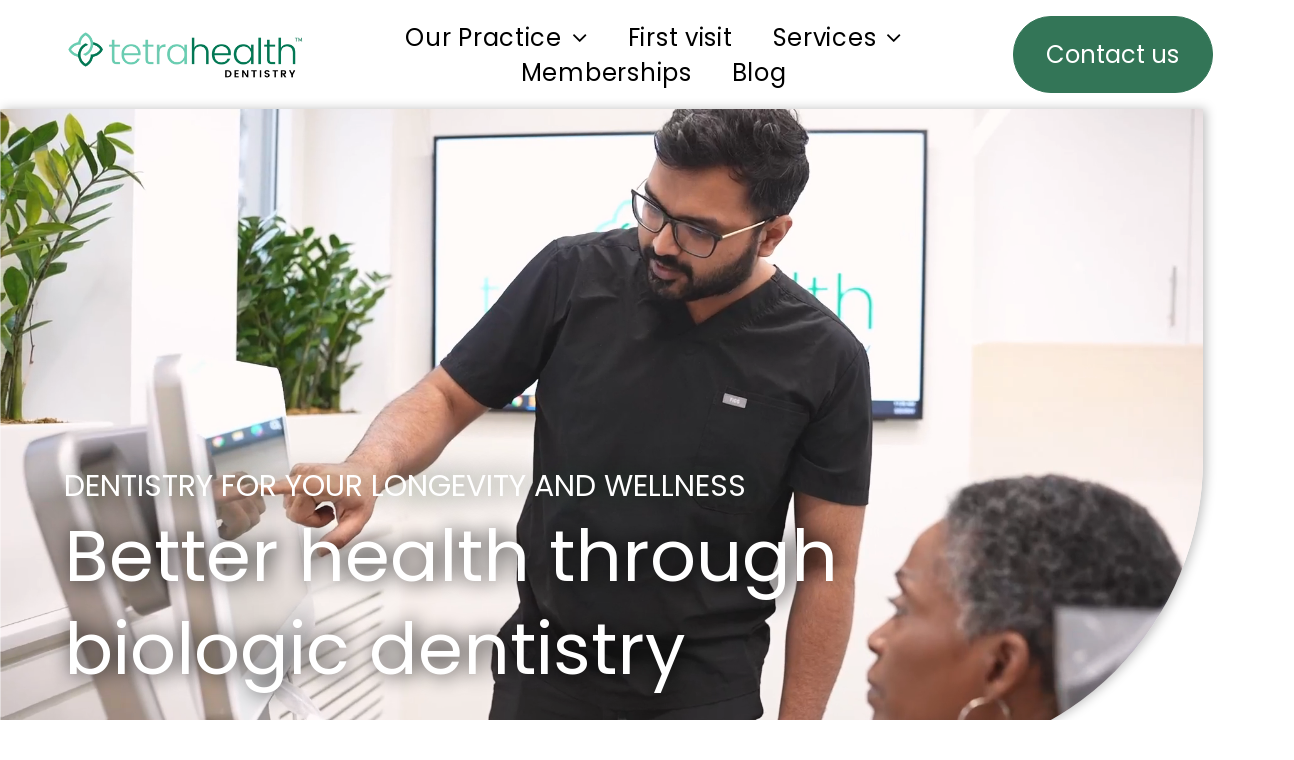

--- FILE ---
content_type: text/html;charset=utf-8
request_url: https://www.mytetrahealth.com/
body_size: 56872
content:
<!doctype html >
<html xmlns="http://www.w3.org/1999/xhtml" lang="en"
      class="">
<head>
    <meta charset="utf-8">
    




































<script type="text/javascript">
    window._currentDevice = 'desktop';
    window.Parameters = window.Parameters || {
        HomeUrl: 'https://www.mytetrahealth.com/',
        AccountUUID: 'aa22387e8f44461ea8a8467dd47f0f0e',
        SystemID: 'US_DIRECT_PRODUCTION',
        SiteAlias: '1e89c160',
        SiteType: atob('RFVEQU9ORQ=='),
        PublicationDate: 'Thu Jan 29 20:52:21 UTC 2026',
        ExternalUid: null,
        IsSiteMultilingual: false,
        InitialPostAlias: '',
        InitialPostPageUuid: '',
        InitialDynamicItem: '',
        DynamicPageInfo: {
            isDynamicPage: false,
            base64JsonRowData: 'null',
        },
        InitialPageAlias: 'home',
        InitialPageUuid: 'a6c5ee0bbe6c4b50b66c226c70758857',
        InitialPageId: '41799465',
        InitialEncodedPageAlias: 'aG9tZQ==',
        InitialHeaderUuid: 'a163fdf799684b488bc41971d6852f16',
        CurrentPageUrl: '',
        IsCurrentHomePage: true,
        AllowAjax: false,
        AfterAjaxCommand: null,
        HomeLinkText: 'Back To Home',
        UseGalleryModule: false,
        CurrentThemeName: 'Layout Theme',
        ThemeVersion: '500000',
        DefaultPageAlias: '',
        RemoveDID: true,
        WidgetStyleID: null,
        IsHeaderFixed: false,
        IsHeaderSkinny: false,
        IsBfs: true,
        StorePageAlias: 'null',
        StorePagesUrls: 'e30=',
        IsNewStore: 'false',
        StorePath: '',
        StoreId: 'null',
        StoreVersion: 0,
        StoreBaseUrl: '',
        StoreCleanUrl: true,
        StoreDisableScrolling: true,
        IsStoreSuspended: false,
        HasCustomDomain: true,
        SimpleSite: false,
        showCookieNotification: false,
        cookiesNotificationMarkup: 'null',
        translatedPageUrl: '',
        isFastMigrationSite: false,
        sidebarPosition: 'NA',
        currentLanguage: 'en',
        currentLocale: 'en',
        NavItems: '{}',
        errors: {
            general: 'There was an error connecting to the page.<br/> Make sure you are not offline.',
            password: 'Incorrect name/password combination',
            tryAgain: 'Try again'
        },
        NavigationAreaParams: {
            ShowBackToHomeOnInnerPages: true,
            NavbarSize: -1,
            NavbarLiveHomePage: 'https://www.mytetrahealth.com/',
            BlockContainerSelector: '.dmBody',
            NavbarSelector: '#dmNav:has(a)',
            SubNavbarSelector: '#subnav_main'
        },
        hasCustomCode: true,
        planID: '7',
        customTemplateId: 'null',
        siteTemplateId: 'null',
        productId: 'DM_DIRECT',
        disableTracking: false,
        pageType: 'FROM_SCRATCH',
        isRuntimeServer: true,
        isInEditor: false,
        hasNativeStore: false,
        defaultLang: 'en',
        hamburgerMigration: null,
        isFlexSite: true
    };

    window.Parameters.LayoutID = {};
    window.Parameters.LayoutID[window._currentDevice] = 30;
    window.Parameters.LayoutVariationID = {};
    window.Parameters.LayoutVariationID[window._currentDevice] = 5;
</script>





















<!-- Injecting site-wide to the head -->




<!-- End Injecting site-wide to the head -->

<!-- Inject secured cdn script -->


<!-- ========= Meta Tags ========= -->
<!-- PWA settings -->
<script>
    function toHash(str) {
        var hash = 5381, i = str.length;
        while (i) {
            hash = hash * 33 ^ str.charCodeAt(--i)
        }
        return hash >>> 0
    }
</script>
<script>
    (function (global) {
    //const cacheKey = global.cacheKey;
    const isOffline = 'onLine' in navigator && navigator.onLine === false;
    const hasServiceWorkerSupport = 'serviceWorker' in navigator;
    if (isOffline) {
        console.log('offline mode');
    }
    if (!hasServiceWorkerSupport) {
        console.log('service worker is not supported');
    }
    if (hasServiceWorkerSupport && !isOffline) {
        window.addEventListener('load', function () {
            const serviceWorkerPath = '/runtime-service-worker.js?v=3';
            navigator.serviceWorker
                .register(serviceWorkerPath, { scope: './' })
                .then(
                    function (registration) {
                        // Registration was successful
                        console.log(
                            'ServiceWorker registration successful with scope: ',
                            registration.scope
                        );
                    },
                    function (err) {
                        // registration failed :(
                        console.log('ServiceWorker registration failed: ', err);
                    }
                )
                .catch(function (err) {
                    console.log(err);
                });
        });

        // helper function to refresh the page
        var refreshPage = (function () {
            var refreshing;
            return function () {
                if (refreshing) return;
                // prevent multiple refreshes
                var refreshkey = 'refreshed' + location.href;
                var prevRefresh = localStorage.getItem(refreshkey);
                if (prevRefresh) {
                    localStorage.removeItem(refreshkey);
                    if (Date.now() - prevRefresh < 30000) {
                        return; // dont go into a refresh loop
                    }
                }
                refreshing = true;
                localStorage.setItem(refreshkey, Date.now());
                console.log('refereshing page');
                window.location.reload();
            };
        })();

        function messageServiceWorker(data) {
            return new Promise(function (resolve, reject) {
                if (navigator.serviceWorker.controller) {
                    var worker = navigator.serviceWorker.controller;
                    var messageChannel = new MessageChannel();
                    messageChannel.port1.onmessage = replyHandler;
                    worker.postMessage(data, [messageChannel.port2]);
                    function replyHandler(event) {
                        resolve(event.data);
                    }
                } else {
                    resolve();
                }
            });
        }
    }
})(window);
</script>
<!-- Add manifest -->
<!-- End PWA settings -->



<link rel="canonical" href="https://www.mytetrahealth.com/">

<meta id="view" name="viewport" content="initial-scale=1, minimum-scale=1, maximum-scale=5, viewport-fit=cover">
<meta name="apple-mobile-web-app-capable" content="yes">

<!--Add favorites icons-->

<link rel="apple-touch-icon"
      href="https://irp.cdn-website.com/1e89c160/dms3rep/multi/Untitled-design-4-e7f50872.png"/>

<link rel="icon" type="image/x-icon" href="https://irp.cdn-website.com/1e89c160/site_favicon_16_1752631886888.ico"/>

<!-- End favorite icons -->
<link rel="preconnect" href="https://lirp.cdn-website.com/"/>



<!-- render the required CSS and JS in the head section -->
<script id='d-js-dmapi'>
    window.SystemID = 'US_DIRECT_PRODUCTION';

    if (!window.dmAPI) {
        window.dmAPI = {
            registerExternalRuntimeComponent: function () {
            },
            getCurrentDeviceType: function () {
                return window._currentDevice;
            },
            runOnReady: (ns, fn) => {
                const safeFn = dmAPI.toSafeFn(fn);
                ns = ns || 'global_' + Math.random().toString(36).slice(2, 11);
                const eventName = 'afterAjax.' + ns;

                if (document.readyState === 'complete') {
                    $.DM.events.off(eventName).on(eventName, safeFn);
                    setTimeout(function () {
                        safeFn({
                            isAjax: false,
                        });
                    }, 0);
                } else {
                    window?.waitForDeferred?.('dmAjax', () => {
                        $.DM.events.off(eventName).on(eventName, safeFn);
                        safeFn({
                            isAjax: false,
                        });
                    });
                }
            },
            toSafeFn: (fn) => {
                if (fn?.safe) {
                    return fn;
                }
                const safeFn = function (...args) {
                    try {
                        return fn?.apply(null, args);
                    } catch (e) {
                        console.log('function failed ' + e.message);
                    }
                };
                safeFn.safe = true;
                return safeFn;
            }
        };
    }

    if (!window.requestIdleCallback) {
        window.requestIdleCallback = function (fn) {
            setTimeout(fn, 0);
        }
    }
</script>

<!-- loadCSS function header.jsp-->






<script id="d-js-load-css">
/**
 * There are a few <link> tags with CSS resource in them that are preloaded in the page
 * in each of those there is a "onload" handler which invokes the loadCSS callback
 * defined here.
 * We are monitoring 3 main CSS files - the runtime, the global and the page.
 * When each load we check to see if we can append them all in a batch. If threre
 * is no page css (which may happen on inner pages) then we do not wait for it
 */
(function () {
  let cssLinks = {};
  function loadCssLink(link) {
    link.onload = null;
    link.rel = "stylesheet";
    link.type = "text/css";
  }
  
    function checkCss() {
      const pageCssLink = document.querySelector("[id*='CssLink']");
      const widgetCssLink = document.querySelector("[id*='widgetCSS']");

        if (cssLinks && cssLinks.runtime && cssLinks.global && (!pageCssLink || cssLinks.page) && (!widgetCssLink || cssLinks.widget)) {
            const storedRuntimeCssLink = cssLinks.runtime;
            const storedPageCssLink = cssLinks.page;
            const storedGlobalCssLink = cssLinks.global;
            const storedWidgetCssLink = cssLinks.widget;

            storedGlobalCssLink.disabled = true;
            loadCssLink(storedGlobalCssLink);

            if (storedPageCssLink) {
                storedPageCssLink.disabled = true;
                loadCssLink(storedPageCssLink);
            }

            if(storedWidgetCssLink) {
                storedWidgetCssLink.disabled = true;
                loadCssLink(storedWidgetCssLink);
            }

            storedRuntimeCssLink.disabled = true;
            loadCssLink(storedRuntimeCssLink);

            requestAnimationFrame(() => {
                setTimeout(() => {
                    storedRuntimeCssLink.disabled = false;
                    storedGlobalCssLink.disabled = false;
                    if (storedPageCssLink) {
                      storedPageCssLink.disabled = false;
                    }
                    if (storedWidgetCssLink) {
                      storedWidgetCssLink.disabled = false;
                    }
                    // (SUP-4179) Clear the accumulated cssLinks only when we're
                    // sure that the document has finished loading and the document 
                    // has been parsed.
                    if(document.readyState === 'interactive') {
                      cssLinks = null;
                    }
                }, 0);
            });
        }
    }
  

  function loadCSS(link) {
    try {
      var urlParams = new URLSearchParams(window.location.search);
      var noCSS = !!urlParams.get("nocss");
      var cssTimeout = urlParams.get("cssTimeout") || 0;

      if (noCSS) {
        return;
      }
      if (link.href && link.href.includes("d-css-runtime")) {
        cssLinks.runtime = link;
        checkCss();
      } else if (link.id === "siteGlobalCss") {
        cssLinks.global = link;
        checkCss();
      } 
      
      else if (link.id && link.id.includes("CssLink")) {
        cssLinks.page = link;
        checkCss();
      } else if (link.id && link.id.includes("widgetCSS")) {
        cssLinks.widget = link;
        checkCss();
      }
      
      else {
        requestIdleCallback(function () {
          window.setTimeout(function () {
            loadCssLink(link);
          }, parseInt(cssTimeout, 10));
        });
      }
    } catch (e) {
      throw e
    }
  }
  window.loadCSS = window.loadCSS || loadCSS;
})();
</script>



<script data-role="deferred-init" type="text/javascript">
    /* usage: window.getDeferred(<deferred name>).resolve() or window.getDeferred(<deferred name>).promise.then(...)*/
    function Def() {
        this.promise = new Promise((function (a, b) {
            this.resolve = a, this.reject = b
        }).bind(this))
    }

    const defs = {};
    window.getDeferred = function (a) {
        return null == defs[a] && (defs[a] = new Def), defs[a]
    }
    window.waitForDeferred = function (b, a, c) {
        let d = window?.getDeferred?.(b);
        d
            ? d.promise.then(a)
            : c && ["complete", "interactive"].includes(document.readyState)
                ? setTimeout(a, 1)
                : c
                    ? document.addEventListener("DOMContentLoaded", a)
                    : console.error(`Deferred  does not exist`);
    };
</script>
<style id="forceCssIncludes">
    /* This file is auto-generated from a `scss` file with the same name */

.videobgwrapper{overflow:hidden;position:absolute;z-index:0;width:100%;height:100%;top:0;left:0;pointer-events:none;border-radius:inherit}.videobgframe{position:absolute;width:101%;height:100%;top:50%;left:50%;transform:translateY(-50%) translateX(-50%);object-fit:fill}#dm video.videobgframe{margin:0}@media (max-width:767px){.dmRoot .dmPhotoGallery.newPhotoGallery:not(.photo-gallery-done){min-height:80vh}}@media (min-width:1025px){.dmRoot .dmPhotoGallery.newPhotoGallery:not(.photo-gallery-done){min-height:45vh}}@media (min-width:768px) and (max-width:1024px){.responsiveTablet .dmPhotoGallery.newPhotoGallery:not(.photo-gallery-done){min-height:45vh}}#dm [data-show-on-page-only]{display:none!important}#dmRoot div.stickyHeaderFix div.site_content{margin-top:0!important}#dmRoot div.stickyHeaderFix div.hamburger-header-container{position:relative}
    

</style>
<style id="cssVariables" type="text/css">
    :root {
  --color_1: rgba(0,51,28,1);
  --color_2: rgba(4,124,84,1);
  --color_3: rgba(232,247,243,1);
  --color_4: rgba(185,233,219,1);
  --color_5: rgba(204,234,226,1);
  --color_6: rgba(255, 255, 255, 1);
  --max-content-width_1: 1200px;
}
</style>

<!-- ========= JS Section ========= -->
<script>
    var isWLR = true;

    window.customWidgetsFunctions = {};
    window.customWidgetsStrings = {};
    window.collections = {};
    window.currentLanguage = "ENGLISH"
    window.isSitePreview = false;
</script>
<script>
    window.customWidgetsFunctions["1f5975986930429f819d4cd2154b5c4a~25"] = function (element, data, api) {
        null
    };
</script>
<script type="text/javascript">

    var d_version = "production_6138";
    var build = "2026-01-29T13_48_12";
    window['v' + 'ersion'] = d_version;

    function buildEditorParent() {
        window.isMultiScreen = true;
        window.editorParent = {};
        window.previewParent = {};
        window.assetsCacheQueryParam = "?version=2026-01-29T13_48_12";
        try {
            var _p = window.parent;
            if (_p && _p.document && _p.$ && _p.$.dmfw) {
                window.editorParent = _p;
            } else if (_p.isSitePreview) {
                window.previewParent = _p;
            }
        } catch (e) {

        }
    }

    buildEditorParent();
</script>

<!-- Injecting site-wide before scripts -->
<!-- End Injecting site-wide to the head -->


<script>
    window.cookiesNotificationMarkupPreview = 'null';
</script>

<!-- HEAD RT JS Include -->
<script id='d-js-params'>
    window.INSITE = window.INSITE || {};
    window.INSITE.device = "desktop";

    window.rtCommonProps = {};
    rtCommonProps["rt.ajax.ajaxScriptsFix"] =true;
    rtCommonProps["rt.pushnotifs.sslframe.encoded"] = 'aHR0cHM6Ly97c3ViZG9tYWlufS5wdXNoLW5vdGlmcy5jb20=';
    rtCommonProps["runtimecollector.url"] = 'https://rtc.multiscreensite.com';
    rtCommonProps["performance.tabletPreview.removeScroll"] = 'false';
    rtCommonProps["inlineEditGrid.snap"] =true;
    rtCommonProps["popup.insite.cookie.ttl"] = '0.5';
    rtCommonProps["rt.pushnotifs.force.button"] =true;
    rtCommonProps["common.mapbox.token"] = 'pk.eyJ1IjoiZGFubnliMTIzIiwiYSI6ImNqMGljZ256dzAwMDAycXBkdWxwbDgzeXYifQ.Ck5P-0NKPVKAZ6SH98gxxw';
    rtCommonProps["common.mapbox.js.override"] =false;
    rtCommonProps["common.here.appId"] = 'iYvDjIQ2quyEu0rg0hLo';
    rtCommonProps["common.here.appCode"] = '1hcIxLJcbybmtBYTD9Z1UA';
    rtCommonProps["isCoverage.test"] =false;
    rtCommonProps["ecommerce.ecwid.script"] = 'https://app.multiscreenstore.com/script.js';
    rtCommonProps["common.resources.dist.cdn"] =true;
    rtCommonProps["common.build.dist.folder"] = 'production/6138';
    rtCommonProps["common.resources.cdn.host"] = 'https://static.cdn-website.com';
    rtCommonProps["common.resources.folder"] = 'https://static.cdn-website.com/mnlt/production/6138';
    rtCommonProps["feature.flag.runtime.backgroundSlider.preload.slowly"] =true;
    rtCommonProps["feature.flag.runtime.newAnimation.enabled"] =true;
    rtCommonProps["feature.flag.runtime.newAnimation.jitAnimation.enabled"] =true;
    rtCommonProps["feature.flag.sites.google.analytics.gtag"] =true;
    rtCommonProps["feature.flag.runOnReadyNewTask"] =true;
    rtCommonProps["isAutomation.test"] =false;
    rtCommonProps["booking.cal.api.domain"] = 'api.cal.com';

    
    rtCommonProps['common.mapsProvider'] = 'mapbox';
    
    rtCommonProps['common.mapsProvider.version'] = '0.52.0';
    rtCommonProps['common.geocodeProvider'] = 'mapbox';
    rtCommonProps['server.for.resources'] = '';
    rtCommonProps['feature.flag.lazy.widgets'] = true;
    rtCommonProps['feature.flag.single.wow'] = false;
    rtCommonProps['feature.flag.disallowPopupsInEditor'] = true;
    rtCommonProps['feature.flag.mark.anchors'] = true;
    rtCommonProps['captcha.public.key'] = '6LffcBsUAAAAAMU-MYacU-6QHY4iDtUEYv_Ppwlz';
    rtCommonProps['captcha.invisible.public.key'] = '6LeiWB8UAAAAAHYnVJM7_-7ap6bXCUNGiv7bBPME';
    rtCommonProps["images.sizes.small"] =160;
    rtCommonProps["images.sizes.mobile"] =640;
    rtCommonProps["images.sizes.tablet"] =1280;
    rtCommonProps["images.sizes.desktop"] =1920;
    rtCommonProps["modules.resources.cdn"] =true;
    rtCommonProps["import.images.storage.imageCDN"] = 'https://lirp.cdn-website.com/';
    rtCommonProps["feature.flag.runtime.inp.threshold"] =150;
    rtCommonProps["feature.flag.performance.logs"] =true;
    rtCommonProps["site.widget.form.captcha.type"] = 'g_recaptcha';
    rtCommonProps["friendly.captcha.site.key"] = 'FCMGSQG9GVNMFS8K';
    rtCommonProps["cookiebot.mapbox.consent.category"] = 'marketing';
    // feature flags that's used out of runtime module (in  legacy files)
    rtCommonProps["platform.monolith.personalization.dateTimeCondition.popupMsgAction.moveToclient.enabled"] =true;

    window.rtFlags = {};
    rtFlags["unsuspendEcwidStoreOnRuntime.enabled"] =true;
    rtFlags["scripts.widgetCount.enabled"] =true;
    rtFlags["fnb.animations.tracking.enabled"] =true;
    rtFlags["ecom.ecwidNewUrlStructure.enabled"] = false;
    rtFlags["ecom.ecwid.accountPage.emptyBaseUrl.enabled"] = true;
    rtFlags["ecom.ecwid.pages.links.disable.listeners"] = true;
    rtFlags["ecom.ecwid.storefrontV3.enabled"] = false;
    rtFlags["ecom.ecwid.old.store.fix.facebook.share"] = true;
    rtFlags["feature.flag.photo.gallery.exact.size"] =true;
    rtFlags["geocode.search.localize"] =false;
    rtFlags["feature.flag.runtime.newAnimation.asyncInit.setTimeout.enabled"] =false;
    rtFlags["twitter.heightLimit.enabled"] = true;
    rtFlags["runtime.lottieOverflow"] =false;
    rtFlags["runtime.monitoring.sentry.ignoreErrors"] = "";
    rtFlags["streamline.monolith.personalization.supportMultipleConditions.enabled"] =false;
    rtFlags["flex.animation.design.panel.layout"] =true;
    rtFlags["runtime.cwv.report.cls.enabled"] =true;
    rtFlags["runtime.cwv.report.lcp.enabled"] =true;
    rtFlags["flex.runtime.popup.with.show"] =true;
    rtFlags["contact.form.useActiveForm"] =true;
    rtFlags["contact.form.custom.errors.enabled"] =false;
    rtFlags["runtime.ssr.productStore.internal.observer"] =true;
    rtFlags["runtime.ssr.productCustomizations"] =true;
    rtFlags["runtime.ssr.runtime.filter-sort.newFilterSortWidgetWithOptions.enabled"] =false;
    rtFlags["runtime.ssr.ssrSlider.jumpThreshold.enabled"] =false;
</script>
<script src="https://static.cdn-website.com/mnlt/production/6138/_dm/s/rt/dist/scripts/d-js-runtime-flex-package.min.js"  id="d-js-core" defer></script>
<!-- End of HEAD RT JS Include -->
<script>
    document.addEventListener('DOMContentLoaded', () =>
        window.runtime.initLayout()
    );
</script>



<style id="hideAnimFix">
  .dmDesktopBody:not(.editGrid) [data-anim-desktop]:not([data-anim-desktop='none']), .dmDesktopBody:not(.editGrid) [data-anim-extended] {
    visibility: hidden;
  }

  .dmDesktopBody:not(.editGrid) .dmNewParagraph[data-anim-desktop]:not([data-anim-desktop='none']), .dmDesktopBody:not(.editGrid) .dmNewParagraph[data-anim-extended] {
    visibility: hidden !important;
  }


  #dmRoot:not(.editGrid) .flex-element [data-anim-extended] {
    visibility: hidden;
  }

</style>



<style id="criticalCss">
    @charset "UTF-8";.videobgframe,.videobgwrapper{position:absolute;height:100%}#flex-sticky [data-layout-grid]>.flex-element.group>.flex-element.group>.flex-element.inner-grid,.flex-element.inner-grid,[data-layout-grid],[data-widget-type]:has(>.dmWidget.flexButton){-ms-grid-columns:minmax(0,1fr);grid-template-columns:minmax(0,1fr)}.videobgwrapper{overflow:hidden;z-index:0;width:100%;top:0;left:0;border-radius:inherit}.videobgframe{width:101%;top:50%;left:50%;transform:translateY(-50%) translateX(-50%);object-fit:fill}#dm video.videobgframe{margin:0}:root{--color_1:rgba(0,51,28,1);--color_2:rgba(4,124,84,1);--color_3:rgba(232,247,243,1);--color_4:rgba(185,233,219,1);--color_5:rgba(204,234,226,1);--color_6:rgba(255, 255, 255, 1);--max-content-width_1:1200px;--hover-transform-zoomout:scale(1.06);--hover-transform-float:translateY(-8px);--hover-transform-forward:translateX(8px);--hover-transform-shrink:scale(0.9);--hover-transform-move-top:translateY(-10px);--hover-transform-move-bottom:translateY(10px);--hover-transform-move-left:translateX(-10px);--hover-transform-move-right:translateX(10px);--hover-transform-rotate:rotate(7deg);--hover-transform-opacity:0.7;--hover-scroll-transform:translate3d(0, 0, 0)}[data-layout-grid]{display:-ms-grid;display:grid;justify-content:start;align-items:start}[data-layout-grid]>.flex-element.group{display:flex;flex-direction:row;justify-content:flex-start;align-items:center;justify-self:center;align-self:start;order:0;max-width:1200px}[data-layout-grid]>.flex-element.group>.flex-element.group{align-items:flex-start;align-self:stretch}.flex-element.group,.flex-element.inner-grid,[data-layout-grid],[data-layout-grid]>.flex-element.group,[data-layout-grid]>.flex-element.group>.flex-element.group{background-size:cover;background-repeat:no-repeat;background-position:50% 50%;position:relative}.flex-element.group,[data-layout-grid]>.flex-element.group>.flex-element.group{max-width:100%;display:flex;flex-direction:column;justify-content:center}.flex-element.inner-grid{display:-ms-grid;display:grid;justify-content:start;align-items:start;column-gap:0;row-gap:0;width:50%}.flex-element.widget-wrapper{position:relative;min-width:10px;min-height:10px}#dm [data-flex-id] .widget-wrapper>[data-element-type]{width:100%;height:100%;margin:0;padding:0}[data-flex-id] .widget-wrapper [data-element-type=image] img,[data-flex-id] .widget-wrapper [data-element-type=image] img[width][height]{object-fit:cover;width:100%;height:100%}[data-flex-id] .flex-element.grid>.flex-element{-ms-grid-column:1;grid-column-start:1;-ms-grid-column-span:1;grid-column-end:span 1;-ms-grid-row:1;grid-row-start:1;-ms-grid-row-span:1;grid-row-end:span 1}[data-widget-type]:has(>.dmWidget.flexButton){display:-ms-grid;display:grid;-ms-grid-rows:minmax(0,1fr);grid-template-rows:minmax(0,1fr)}#flex-header [data-widget-type=image]{text-align:center}#dm .main-navigation.unifiednav:not([data-nav-structure=VERTICAL])>.unifiednav__container .nav-item-text::before,#dm .postText *,#dm [list-layout=layout4] .postArticle,#dm [list-layout=layout4][text-align=left] .postText *{text-align:left}#flex-header[data-sticky]{position:-webkit-sticky!important;position:sticky!important;top:0!important;z-index:13!important}.dmInner{position:relative;background:#fff;min-width:auto!important}a,button{font-family:inherit}#dmRoot{text-decoration-skip-ink:none}#site_content,[data-flex-id]{position:relative}[data-layout-grid]{-ms-grid-rows:minmax(0,max-content)!important;grid-template-rows:minmax(0,-webkit-max-content)!important;grid-template-rows:minmax(0,max-content)!important}.flex-widgets-container{display:none}body.fix-mobile-scrolling{overflow:initial}html{font-family:Source Sans Pro;-webkit-text-size-adjust:100%;-ms-text-size-adjust:100%}*,:after,:before{box-sizing:border-box}.video-ssr .videobgframe{object-fit:cover}.dmInner ul:not(.defaultList){padding:1px}#dm video{max-width:100%!important;display:block;margin:10px auto}.clearfix,a,img,li,ul{vertical-align:top}.dmOuter{word-wrap:break-word}img{max-width:100%;-ms-interpolation-mode:bicubic;display:inline-block}a[dont-color-link]{color:inherit}#dmFlexHeaderContainer{display:inline}#flex-sticky{position:fixed;inset:0;z-index:20}#flex-sticky [data-layout-grid]>.flex-element.group>.flex-element.group>.flex-element.inner-grid{width:100vw;height:100dvh;-ms-grid-rows:1fr;grid-template-rows:1fr}#flex-sticky [data-layout-grid]>.flex-element.group>.flex-element.group>.flex-element.inner-grid>.flex-element{-ms-grid-row:1;-ms-grid-row-span:1;-ms-grid-column:1;-ms-grid-column-span:1;grid-area:1/1/2/2;max-width:fill-available;max-width:-webkit-fill-available}@media (min-width:1025px){[data-video-bg]{min-height:100px}[data-hidden-on-desktop]{display:none!important}[data-layout-grid]>.flex-element.group{max-width:var(--max-content-full_1,var(--max-content-width_1,1200px))}[data-version] [class*=" font-size-"],[data-version] [class*=" size-"]{font-size:calc(var(--font-size) *var(--font-unit,1px))!important}}@media (min-width:768px) and (max-width:1024px){[data-hidden-on-tablet]{display:none!important}[data-version] [class*=" t-font-size-"],[data-version] [class*=" t-size-"]{font-size:calc(var(--font-size) *var(--t-font-unit,1px))!important}}@media (max-width:767px){[data-hidden-on-mobile]{display:none!important}[data-version] [class^=m-font-size-],[data-version] [class^=m-size-]{font-size:calc(var(--font-size) *var(--m-font-unit,1px))!important}}@media (max-width:1024px){[data-layout-grid]>.flex-element.group{max-width:1200px}}body{container-type:inline-size;container-name:body;-webkit-overflow-scrolling:touch}:not(.runtime-module-container) .layout-drawer,:not(.runtime-module-container) .layout-drawer-overlay{visibility:hidden}:not(.runtime-module-container) .layout-drawer{position:fixed;transform:translate(-100%,-100%)}:not(.runtime-module-container) .layout-drawer-overlay{opacity:0}.runtime-module-container{width:100%}.runtime-module-container .layout-drawer,.runtime-module-container .layout-drawer-overlay{visibility:visible;height:100%;position:fixed;top:0;left:0}.runtime-module-container .layout-drawer{background-color:#fff;width:75vw;transform:translate(-100%,0);overflow:auto;-webkit-overflow-scrolling:auto;z-index:13;display:flex;flex-direction:column}.runtime-module-container .layout-drawer[data-origin=side]{width:75vw}.runtime-module-container .layout-drawer-overlay{width:100vw;background-color:rgba(0,0,0,.4);opacity:0;z-index:6}@media (min-width:1025px){[data-flex-site] .layout-drawer:not([data-origin=top]){width:30vw}}@media (min-width:768px) and (max-width:1024px){[data-flex-site] .layout-drawer:not([data-origin=top]){width:50vw}}@media (max-width:767px){[data-flex-site] .layout-drawer:not([data-origin=top]){width:80vw}}[data-flex-site] .layout-drawer [data-flex-id]{flex:1 0 auto;transform:translateZ(0)}.main-navigation.unifiednav{display:flex;justify-content:space-around;align-items:stretch;overflow:visible}.main-navigation.unifiednav ul{list-style:none;padding:0;margin:0;font-size:1rem}.main-navigation.unifiednav .unifiednav__container{display:flex;list-style:none;flex-grow:1}.main-navigation.unifiednav .unifiednav__container>.unifiednav__item-wrap{display:flex;justify-content:flex-start;position:relative;font-weight:400}.main-navigation.unifiednav .unifiednav__container:not([data-depth])>.unifiednav__item-wrap::after,.main-navigation.unifiednav .unifiednav__container:not([data-depth])>.unifiednav__item-wrap::before{content:"";-ms-grid-row-align:center;align-self:center;font-weight:700}.main-navigation.unifiednav .unifiednav__container>.unifiednav__item-wrap>.unifiednav__item{display:flex;justify-content:flex-start;align-items:center;flex-direction:row;color:inherit;text-decoration:none;position:relative;padding:12px 15px;margin:0;font-weight:inherit;letter-spacing:.03em}.main-navigation.unifiednav .unifiednav__container:not([data-depth])>.unifiednav__item-wrap>.unifiednav__item{padding:0 15px}.main-navigation.unifiednav .unifiednav__container>.unifiednav__item-wrap>.unifiednav__item .nav-item-text{white-space:nowrap}.main-navigation.unifiednav .unifiednav__container:not([data-depth])>.unifiednav__item-wrap>.unifiednav__item .nav-item-text::after,.main-navigation.unifiednav .unifiednav__container:not([data-depth])>.unifiednav__item-wrap>.unifiednav__item .nav-item-text::before{content:"";width:100%;height:0;border:0 solid transparent;border-top-color:currentColor;display:block;opacity:0}.main-navigation.unifiednav.effect-none{padding:12px 15px}.main-navigation.unifiednav .unifiednav__container .unifiednav__item:not(.unifiednav__item_has-sub-nav) .icon{display:none}.main-navigation.unifiednav .unifiednav__container[data-depth="1"]{min-width:100%}.main-navigation.unifiednav .unifiednav__container[data-depth]{position:absolute;top:0;left:0;flex-direction:column;opacity:0;z-index:100;background-color:#faf9f9}#dm .main-navigation.unifiednav .unifiednav__container[data-depth],.hamburgerButton{background-color:transparent}.main-navigation.unifiednav .unifiednav__container[data-depth="0"]{top:100%;transform:translateY(-10px)}.main-navigation.unifiednav:not(.unifiednav_vertical) .unifiednav__container[data-depth="0"]{left:15px}.main-navigation.unifiednav .unifiednav__container>.unifiednav__item-wrap .unifiednav__container>.unifiednav__item-wrap{flex-direction:column}.main-navigation.unifiednav .unifiednav__container[data-depth]>.unifiednav__item-wrap .unifiednav__item{padding:15px 30px 15px 15px;margin:0}.main-navigation.unifiednav .unifiednav__container[data-depth]>.unifiednav__item-wrap:not(:last-child)::after{content:""!important;width:100%;height:0;color:#ececec;-ms-grid-row-align:center;align-self:center;border:0 solid currentColor}#dm .dmInner .dmWidget:after,#dm .main-navigation.unifiednav:not([data-nav-structure=VERTICAL]) .unifiednav__container:not([data-depth])>.unifiednav__item-wrap:not(:last-child)::after,#dm .main-navigation.unifiednav:not([data-nav-structure=VERTICAL]) .unifiednav__container:not([data-depth])>.unifiednav__item-wrap:not(:last-child)::before,#dm .main-navigation.unifiednav:not([data-nav-structure=VERTICAL])[data-divider]:not([data-direction=RIGHT]) .unifiednav__container:not([data-depth])>.unifiednav__item-wrap:not(:last-child)::before{content:""}.main-navigation.unifiednav[layout-sub=submenu_horizontal_1] .unifiednav__container[data-depth]{color:#999}.main-navigation.unifiednav:not(.unifiednav_vertical) .unifiednav__container[data-depth="1"]{transform:translateX(-10%) translateY(0);left:100%}.main-navigation.unifiednav .unifiednav__container>.unifiednav__item-wrap>.unifiednav__item.unifiednav__item_has-sub-nav .icon{display:initial;padding-left:10px;margin-left:0}.main-navigation.unifiednav .unifiednav__container[data-depth] .unifiednav__item_has-sub-nav .icon{transform:rotate(0)}.main-navigation.unifiednav:not(.unifiednav_vertical)>.unifiednav__container{justify-content:inherit}#dm .main-navigation.unifiednav[layout-sub=submenu_horizontal_1] .unifiednav__container[data-depth]{background-color:#faf9f9}#dm .main-navigation.unifiednav .unifiednav__container[data-depth]>.unifiednav__item-wrap:not(:last-child)::after{color:#d1d1d1}#dm .main-navigation.unifiednav:not([data-nav-structure=VERTICAL])>.unifiednav__container{flex-wrap:wrap;justify-content:inherit}@media (min-width:1025px){.dmRoot.dmRoot.dmRoot #dm .main-navigation.unifiednav:not([data-nav-structure=SPLIT]) .unifiednav__container[data-depth="1"]{max-height:65vh;overflow-y:auto}.dmRoot.dmRoot.dmRoot #dm .main-navigation.unifiednav:not([data-nav-structure=SPLIT]) .unifiednav__container[data-depth="1"] .unifiednav__item-wrap{flex-shrink:0}}@media (min-width:768px) and (max-width:1024px){.dmRoot #dm .main-navigation.unifiednav .unifiednav__container>.unifiednav__item-wrap>.unifiednav__item.unifiednav__item_has-sub-nav .icon{transform:scale(1.2)}}@media (max-width:767px){.dmRoot #dm .main-navigation.unifiednav .nav-item-text{position:relative}.dmRoot #dm .main-navigation.unifiednav .unifiednav__container>.unifiednav__item-wrap>.unifiednav__item.unifiednav__item_has-sub-nav .icon{transform:scale(1.3)}#dm .dmInner .dmWidget{width:100%}}#dm .dmInner .dmWidget:not(.displayNone){display:inline-block}#dm .dmInner .dmWidget:not(.flexButton):not(.displayNone)[data-display-type=block]{display:block}#dm .dmInner .dmWidget.flexButton:not(.displayNone){display:flex}#dm .dmInner .dmWidget.flexButton{display:flex;align-items:center;justify-content:center;padding:10px 7px}#dm .dmInner .dmWidget.flexButton .text{padding:0!important;flex-grow:1;max-width:-webkit-max-content;max-width:max-content}#dm .dmInner .dmWidget.flexButton:after{display:none}#dm .dmInner .dmWidget{text-decoration:none;margin:10px 0;clear:both;position:relative;text-align:center;line-height:22px;box-shadow:none;background-image:none;padding:0;height:auto;border-style:solid;white-space:nowrap}#dm .dmInner .dmWidget:after{display:inline-block;height:100%;vertical-align:middle;width:0;margin-right:-.25em}#dm .dmInner .dmWidget .iconBg{position:absolute;left:0;width:50px;top:50%;margin-top:-13px}#dm .dmWidget .text{display:inline-block;vertical-align:middle;font-size:1.125em;line-height:normal;white-space:normal;padding:10px 7px;max-width:98%}#dm div.dmContent [class*=" icon-"],[class*=" icon-"]{font-family:FontAwesome!important;font-weight:400;font-style:normal;text-decoration:inherit;-webkit-font-smoothing:antialiased}[class*=" icon-"]:before{text-decoration:none;display:inline-block;speak:none}a [class*=" icon-"]{display:inline}[class*=" icon-"]{display:inline;width:auto;height:auto;line-height:normal;vertical-align:baseline;background-image:none;background-position:0 0;background-repeat:repeat;margin-top:0}.icon-star:before{content:"\f005"}.icon-angle-left:before{content:"\f104"}.icon-angle-right:before{content:"\f105"}.icon-angle-down:before{content:"\f107"}#dm [text-box-padding=true] .postArticle .postText{padding:15px}#dm .blogImg{background-size:cover;background-position:center}#dm .blogImg img{visibility:hidden;position:absolute}#dm .postArticle{float:left;padding-right:15px;padding-left:15px}#dm .postArticle .inner{position:relative;max-width:100%}#dm .postArticle .authorBar{font-size:80%;opacity:.8}#dm .postArticle .postDescription{overflow:hidden;line-height:1.4em;word-break:break-word}#dm #dm_content [dmle_extension=internal_blog_list] .postArticle.lastArticle{margin-bottom:0!important}#dm [dmle_extension=internal_blog_list]>.inner{display:block}#dm .postArticle .postTitle h3{margin:0 0 15px;padding:0;line-height:normal}#dm .postArticle .postTitle h3:after{content:""}#dm [dmle_extension=internal_blog_list][show-author=false] .authorBar{display:none}#dm .postArticle .inner,#dm [blog-posts-feature-flag=true] .inner{width:100%}#dm [blog-posts-feature-flag=true] .blogImg img,#dm [list-layout=layout4] .blogImg img{visibility:hidden;position:static}#dm [blog-posts-feature-flag=true] .postTitle h3 a{font-weight:700}#dm [blog-posts-feature-flag=true] .blogImgLink{overflow:hidden;display:inline-block}#dm [blog-posts-feature-flag=true] .blogImg{height:100%;width:100%}#dm [blog-posts-feature-flag=true] .postDescription{max-height:5.5em;color:#747474}#dm [blog-posts-feature-flag=true] .postArticle{padding-right:0;padding-left:0;position:relative;overflow:visible}#dm [blog-posts-feature-flag=true] .postArticle .inner{overflow:hidden}@media (min-width:768px){body.dmRoot #dm [blog-posts-feature-flag=true],body.dmRoot #dm [list-layout=layout4]{display:flex!important;flex-direction:column;align-items:center}}#dm [blog-posts-feature-flag=true][dmle_extension=internal_blog_list][show-author=false] .authorBar{display:none}#dm [list-layout=layout4] .postArticle{position:relative;width:100%}#dm [list-layout=layout4] .postArticle .postText{padding:15px 0;display:block;width:100%}#dm [list-layout=layout4][text-box-padding=true] .postArticle .postText{padding:15px}#dm [list-layout=layout4] .postArticle.lastArticle{margin-bottom:0}#dm [list-layout=layout4] .postArticle a{text-decoration:none}#dm [list-layout=layout4] .postArticle .authorBar{margin:0 0 15px;padding:0}#dm [list-layout=layout4] .postTitle h3 a{font-size:18px;font-weight:700;line-height:1.5em;display:inline-block}#dm [list-layout=layout4] .blogImgLink{height:190px;width:100%;display:block}#dm [list-layout=layout4] .postArticle .inner{background-color:#fff;border-radius:4px;box-shadow:rgba(0,0,0,.25) 0 3px 11px 0!important;-moz-box-shadow:rgba(0,0,0,.25) 0 3px 11px 0!important;-webkit-box-shadow:rgba(0,0,0,.25) 0 3px 11px 0!important}#dm [list-layout=layout4] .postArticle .postDescription{font-size:15px}#dm [blog-posts-feature-flag=true]:not([list-layout=recent_posts]) .postArticle .inner{display:flex;flex-direction:column}#dm [blog-posts-feature-flag=true]:not([list-layout=list_slider]) .postArticle .inner{min-height:100%}#dm [blog-posts-feature-flag=true] .postTextContainer{display:flex;flex-direction:column;flex:1 1 auto;height:100%}#dm [blog-posts-feature-flag=true] .postTextContainer .postText{flex:1 1 auto}#dm [list-layout=layout4]>.inner{display:-ms-grid;display:grid;-ms-grid-columns:(1fr) [1];grid-template-columns:repeat(1,1fr)}#dm [list-layout=layout4][posts-padding="10"]>.inner{grid-gap:20px}@media (min-width:768px){body.dmRoot #dm [list-layout=layout4][posts-per-row="2"]>.inner{-ms-grid-columns:(1fr) [2];grid-template-columns:repeat(2,1fr)}body.dmRoot #dm [list-layout=layout4][posts-per-row="4"]>.inner{-ms-grid-columns:(1fr) [4];grid-template-columns:repeat(4,1fr)}}@media (max-width:767px){.dmRoot #dm [list-layout=layout4] .postTitle h3 a{font-size:18px}.dmRoot #dm [list-layout=layout4] .postDescription{font-size:14px;margin-bottom:15px;padding:0}}.imageWidget{position:relative}.imageWidget a{font-style:italic;text-align:center}.imageWidget img[width][height]{height:auto}[data-flex-site] #flex-header .imageWidget:after{content:none}[data-flex-site] #flex-header .imageWidget:before{font-size:80px;transform:none}.dmNewParagraph[data-version]{line-height:initial}.dmNewParagraph[data-version] .text-align-left{text-align:left!important}.dmNewParagraph[data-version] [class*=size-]{width:auto!important;height:auto!important}.dmNewParagraph[data-version] h1,.dmNewParagraph[data-version] h2,.dmNewParagraph[data-version] h5,.dmNewParagraph[data-version] p{margin-top:0;margin-bottom:0}.hamburgerButton{display:block;border:0;padding:0;margin:0}.hamburgerButton,.hamburgerButton svg{width:100%;height:100%}.graphicWidget{width:200px;height:200px;margin:10px auto;text-align:center}.graphicWidget svg.svg{width:100%;height:100%;color:#000;fill:#000}.graphicWidgetV2{width:60px;height:60px}.graphicWidgetV3{font-size:0}img[width][height]{height:auto}@media (min-width:1025px){#dm DIV.dmOuter DIV.dmInner{background-image:none;background-color:rgba(255,255,255,1)}#dm div.dmInner{font-size:18px}#dm div.dmNewParagraph p{font-size:24px}#dm div.dmContent h1{font-size:72px}#dm div.dmContent h2{font-size:60px}#dm div.dmContent h3{font-size:30px}#dm div.dmContent h5{font-size:24px}:root{--btn-text-font-size:24px}}@media (min-width:768px) and (max-width:1024px){#dm div.dmInner,#dm div.dmNewParagraph p{font-size:16px}#dm div.dmContent h1{font-size:50px}#dm div.dmContent h2{font-size:30px}#dm div.dmContent h3{font-size:25px}#dm div.dmContent h5{font-size:15px}:root{--btn-text-font-size:22px}}@media all{#dm div.dmInner{font-family:Poppins,"Poppins Fallback";color:var(--color_1)}#dm div.dmContent h1{color:#00331c;direction:ltr;font-family:Poppins,"Poppins Fallback";font-weight:300;font-style:normal;text-decoration:none}#dm div.dmContent h2,#dm div.dmNewParagraph p{color:rgba(0,0,0,1);font-weight:300;direction:ltr;font-family:Poppins,"Poppins Fallback";font-style:normal}#dm div.dmContent .dmNewParagraph[data-version] h1{text-decoration:inherit}#dm div.dmContent .dmNewParagraph[data-version] h1 *{text-decoration:none}#dm div.dmNewParagraph p{text-decoration:none;line-height:1.5}#dm div.dmContent h2{text-decoration:none;letter-spacing:initial}#dm div.dmContent .dmNewParagraph[data-version] h2{text-decoration:inherit}#dm div.dmContent .dmNewParagraph[data-version] h2 *,#dm div.dmContent h3,#dm div.dmContent h5{text-decoration:none}#dm div.dmContent h3{color:var(--color_1);direction:ltr;font-family:Poppins,"Poppins Fallback";font-weight:300;font-style:normal}#dm div.dmContent h5{color:rgba(51,117,87,1);direction:ltr;font-family:Poppins,"Poppins Fallback";font-weight:400;font-style:normal;letter-spacing:.1em;text-transform:uppercase}#dm div.dmContent .dmNewParagraph[data-version] h5{text-decoration:inherit}#dm div.dmContent .dmNewParagraph[data-version] h5 *{text-decoration:none}:root{--btn-border-l-color:rgba(51, 117, 87, 1);--btn-border-r-color:rgba(51, 117, 87, 1);--btn-border-b-width:1px;--btn-text-direction:ltr;--btn-border-radius:1px;--btn-border-t-width:1px;--btn-border-tl-radius:70px;--btn-border-br-radius:70px;--btn-border-bl-radius:70px;--btn-bg-color:rgba(51, 117, 87, 1);--btn-border-r-width:1px;--btn-border-tr-radius:70px;--btn-border-b-color:rgba(51, 117, 87, 1);--btn-border-l-width:1px;--border-style:solid;--btn-border-t-color:rgba(51, 117, 87, 1);--btn-text-align:center;--btn-text-color:rgba(255, 255, 255, 1);--btn-text-decoration:none;--btn-text-font-weight:400;--btn-icon-color:rgb(0, 0, 238);--btn-icon-fill:rgb(0, 0, 238);--btn-icon-wrpr-display:none;--btn-hover-border-b-color:var(--btn-hover-border-color);--btn-hover-bg:var(--color_3);--btn-hover-border-t-color:var(--btn-hover-border-color);--btn-hover-border-r-color:var(--btn-hover-border-color);--btn-hover-border-l-color:var(--btn-hover-border-color);--btn-hover-border-color:rgba(51, 117, 87, 1);--btn-hover-text-color:rgba(51, 117, 87, 1);--btn-hover-text-font-weight:var(--btn-text-font-weight);--btn-hover-text-decoration:var(--btn-text-decoration);--btn-hover-text-font-style:var(--btn-text-font-style);--section-padding-top:4%;--section-padding-left:0%;--section-padding-right:0%;--section-padding-bottom:4%;--column-padding-top:16px;--column-padding-right:16px;--column-padding-left:16px;--column-padding-bottom:16px;--inner-column-padding-left:16px;--inner-column-padding-right:16px;--inner-column-padding-top:16px;--inner-column-padding-bottom:16px}}@media (min-width:0px) and (max-width:767px){#dm div.dmInner,#dm div.dmNewParagraph p{font-size:16px}#dm div.dmContent h1{font-size:40px}#dm div.dmContent h2{font-size:30px}#dm div.dmContent h3{font-size:20px}#dm div.dmContent h5{font-size:15px}:root{--btn-text-font-size:16px;--section-padding-left:4%;--section-padding-right:4%}}#dm .dmWidget:not([data-buttonstyle]){overflow:initial;background-clip:border-box;border-radius:1px}#dm .dmWidget:not([data-buttonstyle]) .text,#dm .dmWidget:not([data-buttonstyle]).flexButton{padding:16px 0}#dm .dmWidget:not([data-buttonstyle]) .iconBg{display:none}#dm div.dmInner #site_content .dmWidget{background-color:var(--btn-bg-color);border-color:var(--btn-border-color);border-bottom-color:var(--btn-border-b-color);border-left-color:var(--btn-border-l-color);border-right-color:var(--btn-border-r-color);border-top-color:var(--btn-border-t-color);border-radius:var(--btn-border-radius);border-bottom-left-radius:var(--btn-border-bl-radius);border-bottom-right-radius:var(--btn-border-br-radius);border-top-left-radius:var(--btn-border-tl-radius);border-top-right-radius:var(--btn-border-tr-radius);border-width:var(--btn-border-width);border-bottom-width:var(--btn-border-b-width);border-left-width:var(--btn-border-l-width);border-right-width:var(--btn-border-r-width);border-top-width:var(--btn-border-t-width);box-shadow:var(--btn-box-shadow);direction:var(--btn-text-direction);text-align:var(--btn-text-align)}#dm div.dmInner #site_content .dmWidget span.text{color:var(--btn-text-color);font-family:var(--btn-text-font-family);font-size:var(--btn-text-font-size);font-weight:var(--btn-text-font-weight);text-decoration:var(--btn-text-decoration)}#dm div.dmInner #site_content .dmWidget span.icon{color:var(--btn-icon-color);fill:var(--btn-icon-fill)}#dm div.dmInner #site_content .dmWidget:not([data-buttonstyle]) .iconBg{display:var(--btn-icon-wrpr-display)}.dmBody [data-layout-grid]>.flex-element.group{padding-bottom:var(--section-padding-bottom);padding-left:var(--section-padding-left);padding-right:var(--section-padding-right);padding-top:var(--section-padding-top)}.dmBody [data-layout-grid]>.flex-element.group>.flex-element.group{padding-bottom:var(--column-padding-bottom);padding-left:var(--column-padding-left);padding-right:var(--column-padding-right);padding-top:var(--column-padding-top)}.dmBody [data-layout-grid]>.flex-element.group>.flex-element.group .flex-element.group:not([data-layout-type] *):not([data-layout-type]){padding-bottom:var(--inner-column-padding-bottom);padding-left:var(--inner-column-padding-left);padding-right:var(--inner-column-padding-right);padding-top:var(--inner-column-padding-top)}@media all{#dm .dmInner div#hamburger-drawer.layout-drawer{background-color:var(--color_3)!important}#dm .dmInner .u_1726557181.main-navigation.unifiednav .unifiednav__container:not([data-depth])>.unifiednav__item-wrap>.unifiednav__item{margin:0!important;padding:0 20px!important}#dm .dmInner .u_1765608238{width:100%!important}#dm .dmInner .u_1726557181{justify-content:center!important}#dm .dmInner nav.u_1726557181.main-navigation.unifiednav .unifiednav__container:not([data-depth])>.unifiednav__item-wrap>.unifiednav__item{color:rgba(0,0,0,1)!important;font-size:24px!important}#dm .dmInner nav.u_1726557181.main-navigation.unifiednav:not([data-nav-structure=VERTICAL]) .unifiednav__container:not([data-depth])>.unifiednav__item-wrap:not(:last-child)::after,#dm .dmInner nav.u_1726557181.main-navigation.unifiednav:not([data-nav-structure=VERTICAL]) .unifiednav__container:not([data-depth])>.unifiednav__item-wrap:not(:last-child)::before{font-size:24px!important}}@media (min-width:768px) and (max-width:1024px){:root{--btn-text-font-size:16px;--section-padding-left:2%;--section-padding-right:2%}div[dmtemplateid=FlexHeader] .layout-drawer-overlay{background-color:rgba(0,0,0,.6)!important}}@media all{#\39 3739264 a,#flex-header{background-color:rgba(0,0,0,0)}#\36 3a049ca0d35b55b4ef2a5c3,#c0504b3a{height:auto;max-width:100%;grid-area:auto/auto/auto/auto;order:0}#\34 0593338,#\34 a4ac421,#\35 a9b208f{min-width:4%;min-height:8px}#\31 90db067,#\35 5005b55{max-width:none;width:100%}#\37 ec77ae7,#\39 3739264{width:30px;height:30px}#\31 90db067,#\32 9e77900,#\34 0593338,#\34 a4ac421,#\35 a9b208f{column-gap:4%;row-gap:24px;margin:0}#flex-header{background-image:initial}#\36 3a049ca0d35b55b4ef2a5c3{width:544px;justify-self:auto;align-self:auto}#c0504b3a{width:86.13%}#\39 3739264 svg{fill:var(--color_1)}#\34 a4ac421{width:100%;align-items:flex-end;padding:16px}#\30 3ea5b10,#\36 3da2bfbeae8da42b2353a44{justify-self:auto;height:auto;align-self:auto;max-width:100%;grid-area:auto/auto/auto/auto}#\32 9e77900{min-height:10vh;width:100%;padding:0}#\36 e264a26,#b7d80391,#ee7a84d8{width:100%;height:auto;max-width:100%;align-self:auto;order:0;grid-area:auto/auto/auto/auto}#\30 3ea5b10{width:100%;order:1}#\36 3da2bfbeae8da42b2353a44{width:auto;order:0;margin:0}#a6a85dfb{width:100%;height:auto;max-width:100%;justify-self:auto;align-self:auto;order:2;grid-area:auto/auto/auto/auto}#\31 90db067{min-height:240px;flex-wrap:nowrap;padding:0}#dcdacb32{grid-template-rows:minmax(300px,max-content);width:100%;max-width:100%}#\35 a9b208f{width:100%;padding:0}#\34 0593338{flex-direction:row;justify-content:flex-start;align-items:center;width:22.75%;padding:6px 16px}#a9647222{width:100%;height:auto;max-width:100%;order:0;margin-left:13px;grid-area:auto/auto/auto/auto}#\35 5005b55{min-height:109px;column-gap:0;row-gap:0;flex-wrap:nowrap;padding:10px 4%;margin:0}#\34 3cdb30d,#c662d00d{column-gap:4%;flex-direction:row;margin:0;min-width:4%;min-height:8px;row-gap:24px}#\37 a813ef5{width:60px;height:60px;max-width:100%}#c662d00d{justify-content:flex-end;align-items:center;width:21.52%;padding:6px 16px}#\37 ec77ae7{max-width:100%}#fa624104{width:400px;height:auto;max-width:100%;justify-self:auto;align-self:auto;order:0;grid-area:auto/auto/auto/auto}#a3e4021e.flex-element.widget-wrapper>[data-element-type]{padding-top:0}#a3e4021e{width:200px;height:77px;max-width:100%;order:0;margin-left:-2px;grid-area:auto/auto/auto/auto}#\34 3cdb30d{width:10%;justify-content:flex-end;align-items:center;padding:16px}#\36 dabcd38{flex-direction:row;align-items:center;width:55.72%;min-width:4%;min-height:8px;column-gap:2%;row-gap:24px;padding:6px 10px}}@media (min-width:1025px){#widget_s4l{justify-self:auto;align-self:auto;width:95.82%;grid-area:auto/auto/auto/auto}#dm .dmInner div.u_1294037578 .postDescription,#dm .dmInner div.u_1905493710 .postDescription{font-size:14px!important}[data-version] .font-size-30,[data-version] .size-30{--font-size:30}[data-version] .font-size-20{--font-size:20}}@media (min-width:768px) and (max-width:1024px){#\31 90db067,#\35 5005b55{padding-left:2%;padding-right:2%}#\32 9e77900{padding-left:4%;padding-right:4%}#\34 a4ac421{justify-content:flex-start}#\34 0593338{width:44.96%;margin-left:-.0011659701492537314%;justify-content:flex-start;order:0;min-height:8px}#\35 5005b55{flex-direction:row;flex-wrap:nowrap;min-height:0}#\37 a813ef5{width:32px;height:32px}#c662d00d{width:45.55%;order:2;justify-content:flex-end;min-height:8px}#\37 ec77ae7{justify-self:auto;align-self:auto;order:0;margin:0;grid-area:auto/auto/auto/auto}#fa624104{width:120px}#a3e4021e{width:235px}#\34 3cdb30d{order:3;width:9.41%;min-height:8px}#\36 dabcd38{width:20.7%;order:1;justify-content:flex-end;padding-right:50px}}@media (max-width:767px){#\31 90db067,#\32 9e77900{padding-left:4%;padding-right:4%}#flex-header{margin-top:10px;margin-bottom:0}#\39 3739264{width:27px;height:27px}#\34 a4ac421{width:100%;min-height:10vh;height:auto}#\32 9e77900{min-height:unset;flex-direction:column}#\30 3ea5b10{justify-self:auto;align-self:auto;width:100%;order:0;margin:0;grid-area:auto/auto/auto/auto}#\31 90db067{min-height:0;flex-direction:column;flex-wrap:nowrap}#\35 a9b208f{width:100%;min-height:80px;align-items:center}#\34 0593338{width:59.74%;justify-content:center;order:0;padding:6px 5px;margin:0}#\35 5005b55{padding-left:2%;padding-right:2%;min-height:0}#\37 a813ef5{width:32px;height:32px}#c662d00d{width:17.53%;order:2;justify-content:flex-start}#fa624104{width:204px;height:auto}#\34 3cdb30d{align-items:center;width:14.29%;order:3;padding:16px 16px 16px 5px;margin:0}#\36 dabcd38{width:8.33%;order:1;justify-content:flex-end;column-gap:0;padding:6px 2px;margin:0}#a3e4021e{width:241px}#\37 24d0ec1{grid-area:1/1/span 1/span 1}}@media all{#dm .dmInner div.u_1294037578 .postTitle a,#dm .dmInner div.u_1905493710 .postTitle a{font-weight:400!important;color:rgba(0,0,0,1)!important}#\36 3bd85219866cc3622781522,#\39 21c3726{min-height:8px;column-gap:4%;background-color:rgba(0,0,0,0);width:44%;min-width:4%}#\35 6076e8e,#ecdbea33{order:1;grid-area:auto/auto/auto/auto}#\35 6076e8e,#ecdbea33,#ed523b5f,#widget_1pp{grid-area:auto/auto/auto/auto}#dm .dmInner div.u_1788273806 .svg{fill:rgba(255,255,255,1)!important}#dm .dmInner div.u_1294037578 .postArticle>.inner,#dm .dmInner div.u_1905493710 .postArticle>.inner{-webkit-box-shadow:none!important;box-shadow:none!important;-moz-box-shadow:none!important}#\36 3bd85219866cc3622781520{min-height:866px;column-gap:0;row-gap:0;max-width:none;width:100%;flex-wrap:nowrap;padding:4% 0;margin:0}#\36 3bd85219866cc3622781522{row-gap:24px;background-image:url(https://lirp.cdn-website.com/1e89c160/dms3rep/multi/opt/Dr.-Alex-Volchonok-1920w.jpg);border-radius:300px 0 0 300px;background-position:50% 0;box-shadow:rgba(0,0,0,.25) 3px 0 11px 0;padding:16px 0;margin:0}#\36 3bd85219866cc362278151f{border-width:0;border-color:rgba(0,0,0,1);border-style:solid;background-color:rgba(0,0,0,0)}#ecdbea33{justify-content:space-between;align-items:flex-start;width:92.24%;min-height:571px;max-height:100%;height:auto;row-gap:10px;margin-right:0;margin-bottom:0;margin-left:0;padding:0}#aa30cecf,#b0ec3b84{flex-direction:row;width:100%;min-height:33px;max-height:100%;row-gap:24px;column-gap:2%;padding:0;margin:0;height:auto}#\30 11064d8,#\35 e8c6817,#bdc42ddf{width:35px;height:auto;max-width:100%;align-self:flex-start}#aa30cecf{justify-content:flex-start;align-items:center;order:3}#\36 f28e19a,#\38 bb7650d,#b2ec2f5c{width:100%;height:auto;max-width:100%}#\39 21c3726::before{border-radius:inherit;top:0;left:0;display:block;width:100%;position:absolute;opacity:.4;height:100%}#\39 21c3726{row-gap:64px;background-image:url();order:0;align-items:center;padding:0;margin:0 0 0 12%}#ed523b5f{width:100%;height:auto;max-width:100%;order:0}#b0ec3b84{justify-content:flex-start;align-items:center;order:5}#ab9230e8{width:91.68%;height:auto;max-width:100%;order:2}#\35 6076e8e{width:659px;height:auto;max-width:100%}#\36 8f4275a{flex-direction:row;justify-content:flex-start;align-items:center;width:100%;min-height:33px;max-height:100%;row-gap:24px;column-gap:2%;order:4;height:auto;padding:0;margin:0}#widget_1pp{width:177px;height:auto;max-width:100%;justify-self:auto;align-self:auto;order:0;margin-left:312px}#widget_goj{width:347px;height:auto;max-width:100%;order:6;margin-top:10px}#\30 40a63fd,#\32 d5b5642{column-gap:4%;row-gap:24px;margin:0}#\38 8358389::before,#\38 8358389>.bgExtraLayerOverlay{content:'';display:block;position:absolute;width:100%;height:100%;top:0;left:0;background-color:rgba(255,255,255,1);opacity:.07;border-radius:inherit}#\38 8358389{background-image:url();border-radius:0 0 300px;box-shadow:rgba(0,0,0,.25) 3px 0 11px 0}#\30 40a63fd{min-height:650px;width:100%;max-width:none;flex-wrap:nowrap;padding:20% 4% 4%}#\32 d5b5642{min-height:8px;width:100%;min-width:4%;justify-content:flex-end;padding:16px}#\37 a66eca0,#widget_6e5{max-width:100%;order:3;justify-self:auto;align-self:auto;grid-area:auto/auto/auto/auto}#\37 0abe8c3{width:903.39px;height:auto;max-width:100%}#\34 dc1b1f6{width:99.98%;height:auto;max-width:100%}#\35 8f87eac{margin-right:6%;margin-bottom:2%}#widget_6e5{width:100%;height:110px;min-height:100px;margin:0}#\37 24d0ec1{min-height:835px;flex-wrap:nowrap;column-gap:0;row-gap:0;max-width:none;width:100%;padding:0;margin:0;grid-area:1/1/span 1/span 1}#\39 2e0fcf2{width:752px;height:auto;max-width:100%;order:1;align-self:auto;margin:0;grid-area:auto/auto/auto/auto}#\37 30de951{width:100%;height:auto;max-width:100%;order:0;margin:0;grid-area:auto/auto/auto/auto}#affde554{justify-content:space-around;align-items:flex-start;width:99.73%;min-height:397px;max-height:100%;height:auto;row-gap:10px;order:0;flex-wrap:nowrap;padding:0;margin:0;grid-area:auto/auto/auto/auto}#\37 a66eca0{width:350px;height:auto;margin-right:0;margin-left:0;margin-top:10px}#\30 0c6a5be,#\34 9c97d58,#\35 dfd2efa{height:auto;max-width:100%;justify-self:auto;margin:0}#\34 9c97d58{width:100%;order:2;align-self:auto;grid-area:auto/auto/auto/auto}#\30 0c6a5be,#\35 dfd2efa{width:85.07%;order:0;align-self:auto;grid-area:auto/auto/auto/auto}#\31 4ba8752,#\34 d16fd87{justify-self:auto;height:auto;max-width:100%;align-self:auto;grid-area:auto/auto/auto/auto}#\32 7df393c,#e5bbd8a0{width:100%;height:auto;max-width:100%}#\34 d16fd87{width:348px;order:2}#\31 4ba8752{width:100%;order:0;margin:0}#widget_igp{width:100%;height:auto;max-width:100%;justify-self:auto;order:1;align-self:auto;margin:0;grid-area:auto/auto/auto/auto}}@media (min-width:768px) and (max-width:1024px){#\30 40a63fd{padding-left:4%;padding-right:4%;flex-direction:row;flex-wrap:nowrap;min-height:248px;padding-top:30%}#\32 d5b5642{width:100%;min-height:8px}[data-version] .t-font-size-26,[data-version] .t-size-26{--font-size:26}[data-version] .t-font-size-17,[data-version] .t-size-17{--font-size:17}}@media (max-width:767px){#\32 d5b5642,#\35 6076e8e,#ecdbea33{width:100%;order:1}#\35 8f87eac,#\39 21c3726,#widget_goj{margin-right:0;margin-left:0}#\36 3bd85219866cc3622781520{min-height:0;flex-direction:column;flex-wrap:nowrap;row-gap:7px;padding:0}#\36 3bd85219866cc3622781522{min-height:400px;align-items:center;width:100%;height:auto;padding-top:0;background-position:0 50%}#\39 21c3726{row-gap:32px;width:100%;min-height:80px;justify-content:flex-start;align-items:flex-start;height:auto;padding:8% 3%}#ecdbea33{height:auto;min-height:114px;align-self:auto;row-gap:10px;margin:0;grid-area:auto/auto/auto/auto}#\30 11064d8,#\35 e8c6817,#bdc42ddf{width:35px;height:auto}#ed523b5f{order:0}#\36 8f4275a,#aa30cecf,#b0ec3b84{width:96.04%;order:3;height:auto;min-height:48px}#ab9230e8{order:2;width:96.25%}#widget_goj{margin-top:15px;align-self:center}#widget_1pp{margin-left:22px}#\30 40a63fd{min-height:0;flex-direction:column;flex-wrap:nowrap;padding:50% 0 2%}#\32 d5b5642{min-height:80px;align-items:flex-start;row-gap:4px;padding-left:16px;padding-right:16px}#\34 dc1b1f6{width:342px}#\37 0abe8c3{width:320px}[data-version] .m-font-size-16,[data-version] .m-size-16{--font-size:16}[data-version] .m-font-size-36,[data-version] .m-size-36{--font-size:36}[data-version] .m-font-size-14,[data-version] .m-size-14{--font-size:14}} #dm .dmPhotoGallery.newPhotoGallery .dmPhotoGalleryHolder:not(.photo-gallery-done) {display: none;} @media (max-width:767px){ [data-hidden-on-mobile] {display:none!important}}
    .dmDesktopBody [data-anim-desktop]:not([data-anim-desktop='none']) {
      visibility: hidden;
    }

    
</style>



<style id="fontFallbacks">
    @font-face {
  font-family: "Ubuntu Fallback";
  src: local('Arial');
  ascent-override: 90.8147%;
  descent-override: 18.4163%;
  line-gap-override: 2.7283%;
  size-adjust: 102.6265%;
}@font-face {
  font-family: "Roboto Fallback";
  src: local('Arial');
  ascent-override: 92.6709%;
  descent-override: 24.3871%;
  size-adjust: 100.1106%;
  line-gap-override: 0%;
 }@font-face {
  font-family: "Poppins Fallback";
  src: local('Arial');
  ascent-override: 92.326%;
  descent-override: 30.7753%;
  line-gap-override: 8.793%;
  size-adjust: 113.7274%;
}@font-face {
  font-family: "Arial Fallback";
  src: local('Arial');
  line-gap-override: 0%;
 }@font-face {
  font-family: "Open Sans Fallback";
  src: local('Arial');
  ascent-override: 101.1768%;
  descent-override: 27.7323%;
  size-adjust: 105.6416%;
  line-gap-override: 0%;
 }
</style>


<!-- End render the required css and JS in the head section -->







  <link type="application/rss+xml" rel="alternate" href="https://www.mytetrahealth.com/feed/rss2" />
  <link type="application/atom+xml" rel="alternate" href="https://www.mytetrahealth.com/feed/atom" />
  <meta property="og:type" content="website"/>
  <meta property="og:url" content="http://www.mytetrahealth.com/"/>
  <script type="application/ld+json">


    {
        "@context" : "https://schema.org",
        "@type" : "WebSite",
        "name" : "Tetrahealth",
        "url" : "http://www.mytetrahealth.com/"
    }


  </script>
  <title>
    
    Biologic Dentistry NYC | Tetrahealth | Holistic Dentists
  
  </title>
  <meta name="keywords" content="biologic dentistry, holistic dentistry, Tetrahealth, oral-systemic health, functional dentistry, biologic dental care, non-toxic dentistry, metal-free dentistry, integrative dental care, whole-body wellness, dental detoxification, biocompatible materials, airway dentistry, sleep apnea treatment, mercury-free dentistry, functional orthodontics, ozone therapy, PRF healing, safe dental implants, biologic tooth extraction, gum disease treatment"/>
  <meta name="description" content="Biological dentistry by NYC for whole-body wellness. Advanced diagnostics, non-toxic materials, and integrative periodontal care for long-term health. "/>
  <script>









/**
 * COMPLETE WEB ANALYTICS TRACKING SYSTEM v3.0
 * 
 * PRESERVES ALL ORIGINAL TRACKING:
 * ✅ All UTM parameters (utm_source, utm_medium, utm_campaign, utm_term, utm_content)
 * ✅ All ad platform click IDs (gclid, fbclid, msclid, ttclid)
 * ✅ Traffic source classification & platform field
 * ✅ Simple user_path format (previous > current)
 * ✅ All browser fields (browser, browser_name, browser_info, browser_info_string)
 * ✅ All original referrer fields (referrer, referring_site, referring_domain, referrer_type, full_referrer)
 * ✅ Duplicate timestamp fields for compatibility (timestamp, visit_timestamp)
 * 
 * PLUS NEW ENHANCED FEATURES:
 * ✅ Proper User ID & Session ID separation
 * ✅ Session tracking with 30-minute timeout
 * ✅ Journey ID tracking (24-hour cross-session)
 * ✅ Engagement metrics (scroll, clicks, time on page)
 * ✅ Performance tracking (Core Web Vitals)
 * ✅ Error logging
 * ✅ Navigation path tracking
 * ✅ Form interaction monitoring
 * ✅ Exit intent detection
 * ✅ Multi-tab detection
 * ✅ Offline queue with retry
 * 
 * Debug Tools Available:
 * - TrackingDebug.getUserId()
 * - TrackingDebug.getSessionData()
 * - TrackingDebug.getJourneyId()
 * - TrackingDebug.getPageMetrics()
 * - TrackingDebug.sendTestEvent(name, data)
 * - TrackingDebug.clearAll()
 */
(function() {
  'use strict';
  console.log('🚀 STARTING COMPLETE TRACKING SCRIPT - VERSION 3.0');
  // ===== CONFIGURATION =====
  const CONFIG = {
    client: 'tetrahealth', // ⭐ CHANGE THIS FOR EACH CLIENT: 'tetrahealth', 'shine', 'acme', or 'dsm'
    webhookUrl: 'https://dentalsystemsmanagement.app.n8n.cloud/webhook/Site traffic',
    sessionTimeout: 30 * 60 * 1000 // 30 minutes in milliseconds
  };
  // ===== STEP 1: GET OR CREATE USER ID =====
  function getUserId() {
    let userId = localStorage.getItem('USER_ID_PERMANENT');
    if (!userId) {
      userId = 'USER-' + Date.now() + '-' + Math.random().toString(36).substr(2, 9);
      localStorage.setItem('USER_ID_PERMANENT', userId);
      console.log('📝 CREATED NEW USER ID:', userId);
    } else {
      console.log('👤 FOUND EXISTING USER ID:', userId);
    }
    return userId;
  }
  // ===== STEP 2: GET OR CREATE SESSION ID =====
  function getSessionId() {
    const now = Date.now();
    
    // Check existing session
    let sessionData = null;
    try {
      sessionData = JSON.parse(sessionStorage.getItem('SESSION_DATA'));
    } catch (e) {
      console.log('No existing session found');
    }
    
    // Create new session if needed
    if (!sessionData || (now - sessionData.lastActivity) > CONFIG.sessionTimeout) {
      const newSessionId = 'SESSION-' + Date.now() + '-' + Math.random().toString(36).substr(2, 9);
      sessionData = {
        sessionId: newSessionId,
        startTime: now,
        lastActivity: now
      };
      sessionStorage.setItem('SESSION_DATA', JSON.stringify(sessionData));
      console.log('🆕 CREATED NEW SESSION ID:', newSessionId);
      return newSessionId;
    }
    
    // Update existing session
    sessionData.lastActivity = now;
    sessionStorage.setItem('SESSION_DATA', JSON.stringify(sessionData));
    console.log('✅ USING EXISTING SESSION ID:', sessionData.sessionId);
    return sessionData.sessionId;
  }
  // ===== JOURNEY ID MANAGEMENT =====
  function getOrCreateJourneyId() {
    let journeyId = localStorage.getItem('JOURNEY_ID');
    
    if (!journeyId) {
      journeyId = 'JOURNEY-' + Date.now() + '-' + Math.random().toString(36).substr(2, 9);
      localStorage.setItem('JOURNEY_ID', journeyId);
      localStorage.setItem('JOURNEY_TIMESTAMP', Date.now().toString());
      console.log('🗺️ CREATED NEW JOURNEY ID:', journeyId);
    }
    
    // Check if journey expired (24 hours)
    const journeyTimestamp = localStorage.getItem('JOURNEY_TIMESTAMP');
    const now = Date.now();
    
    if (!journeyTimestamp || now - parseInt(journeyTimestamp) > 24 * 60 * 60 * 1000) {
      journeyId = 'JOURNEY-' + now + '-' + Math.random().toString(36).substr(2, 9);
      localStorage.setItem('JOURNEY_ID', journeyId);
      localStorage.setItem('JOURNEY_TIMESTAMP', now.toString());
      console.log('🗺️ JOURNEY EXPIRED - CREATED NEW JOURNEY ID:', journeyId);
    } else {
      console.log('🗺️ USING EXISTING JOURNEY ID:', journeyId);
    }
    
    return journeyId;
  }
  
  // Make it globally available
  window.getOrCreateJourneyId = getOrCreateJourneyId;
  // ===== STEP 3: GET IP ADDRESS =====
  function getIP(callback) {
    window.tempIPCallback = function(data) {
      callback(data.ip || 'unknown');
      delete window.tempIPCallback;
    };
    
    const script = document.createElement('script');
    script.src = 'https://api.ipify.org?format=jsonp&callback=tempIPCallback';
    script.onerror = () => callback('error');
    document.head.appendChild(script);
  }
  // ===== ENHANCED SESSION DATA =====
  function getFullSessionData() {
    const now = Date.now();
    
    let sessionData = null;
    try {
      sessionData = JSON.parse(sessionStorage.getItem('SESSION_DATA'));
    } catch (e) {
      console.log('No existing session found');
    }
    
    // Get or create session count
    let sessionCount = parseInt(localStorage.getItem('SESSION_COUNT') || '0');
    
    // Calculate time since last session
    const lastSessionEnd = parseInt(localStorage.getItem('LAST_SESSION_END') || '0');
    const timeSinceLastSession = lastSessionEnd ? now - lastSessionEnd : 0;
    
    // Calculate days since first visit
    const firstSeen = localStorage.getItem('FIRST_SEEN');
    const daysSinceFirstVisit = firstSeen ? 
      Math.floor((now - new Date(firstSeen).getTime()) / (1000 * 60 * 60 * 24)) : 0;
    
    // Create new session if needed
    if (!sessionData || (now - sessionData.lastActivity) > CONFIG.sessionTimeout) {
      sessionCount++;
      localStorage.setItem('SESSION_COUNT', sessionCount.toString());
      
      if (!firstSeen) {
        localStorage.setItem('FIRST_SEEN', new Date().toISOString());
      }
      
      sessionData = {
        sessionId: getSessionId(),
        sessionStart: new Date().toISOString(),
        startTime: now,
        lastActivity: now,
        pageCount: 1,
        eventCount: 1,
        entryPage: window.location.pathname,
        sessionNumber: sessionCount
      };
      sessionStorage.setItem('SESSION_DATA', JSON.stringify(sessionData));
    } else {
      sessionData.lastActivity = now;
      sessionData.pageCount = (sessionData.pageCount || 0) + 1;
      sessionData.eventCount = (sessionData.eventCount || 0) + 1;
      sessionStorage.setItem('SESSION_DATA', JSON.stringify(sessionData));
    }
    
    return {
      ...sessionData,
      duration: now - sessionData.startTime,
      timeSinceLastSession: timeSinceLastSession,
      daysSinceFirstVisit: daysSinceFirstVisit
    };
  }
  // ===== DEVICE & BROWSER DETECTION =====
  function getDeviceInfo() {
    const ua = navigator.userAgent;
    const mobile = /mobile|android|iphone|ipad|phone/i.test(ua);
    
    let browser = 'Unknown';
    let browserVersion = '';
    let browserInfo = 'Unknown Browser'; // Full browser name for original compatibility
    
    if (ua.indexOf('Chrome') > -1 && ua.indexOf('Edg') === -1) {
      browser = 'Chrome';
      browserInfo = 'Google Chrome';
      browserVersion = ua.match(/Chrome\/(\d+)/)?.[1] || '';
    } else if (ua.indexOf('Firefox') > -1) {
      browser = 'Firefox';
      browserInfo = 'Mozilla Firefox';
      browserVersion = ua.match(/Firefox\/(\d+)/)?.[1] || '';
    } else if (ua.indexOf('Safari') > -1 && ua.indexOf('Chrome') === -1) {
      browser = 'Safari';
      browserInfo = 'Apple Safari';
      browserVersion = ua.match(/Version\/(\d+)/)?.[1] || '';
    } else if (ua.indexOf('Edg') > -1) {
      browser = 'Edge';
      browserInfo = 'Microsoft Edge';
      browserVersion = ua.match(/Edg\/(\d+)/)?.[1] || '';
    } else if (ua.indexOf('Opera') > -1 || ua.indexOf('OPR') > -1) {
      browser = 'Opera';
      browserInfo = 'Opera Browser';
      browserVersion = ua.match(/(?:Opera|OPR)\/(\d+)/)?.[1] || '';
    }
    
    let os = 'Unknown';
    if (ua.indexOf('Windows') > -1) os = 'Windows';
    else if (ua.indexOf('Mac') > -1) os = 'macOS';
    else if (ua.indexOf('Linux') > -1) os = 'Linux';
    else if (ua.indexOf('Android') > -1) os = 'Android';
    else if (ua.indexOf('iOS') > -1 || ua.indexOf('iPhone') > -1) os = 'iOS';
    
    const connection = navigator.connection || navigator.mozConnection || navigator.webkitConnection;
    
    return {
      deviceType: mobile ? 'mobile' : 'desktop',
      browser: browser,
      browserInfo: browserInfo, // Added for original compatibility
      browserVersion: browserVersion,
      operatingSystem: os,
      userAgent: ua,
      screenResolution: `${screen.width}x${screen.height}`,
      viewportSize: `${window.innerWidth}x${window.innerHeight}`,
      colorDepth: screen.colorDepth,
      language: navigator.language || '',
      timezone: Intl.DateTimeFormat().resolvedOptions().timeZone,
      connectionType: connection?.effectiveType || 'unknown',
      batteryLevel: null // Will be updated if battery API available
    };
  }
  // ===== REFERRER ANALYSIS =====
  function getReferrerInfo() {
    const referrer = document.referrer;
    const result = {
      fullReferrer: referrer,
      referringDomain: '',
      referringSite: 'Direct/Bookmark',
      referrerType: 'direct'
    };
    
    if (!referrer) return result;
    
    try {
      const url = new URL(referrer);
      const domain = url.hostname.toLowerCase();
      result.referringDomain = domain;
      
      const cleanDomain = domain.replace(/^www\./, '');
      
      const referrerMap = {
        'google.': { site: 'Google', type: 'search_engine' },
        'bing.': { site: 'Bing', type: 'search_engine' },
        'yahoo.': { site: 'Yahoo', type: 'search_engine' },
        'duckduckgo.': { site: 'DuckDuckGo', type: 'search_engine' },
        'facebook.': { site: 'Facebook', type: 'social_media' },
        'instagram.': { site: 'Instagram', type: 'social_media' },
        'twitter.': { site: 'Twitter/X', type: 'social_media' },
        'x.com': { site: 'Twitter/X', type: 'social_media' },
        'linkedin.': { site: 'LinkedIn', type: 'social_media' },
        'youtube.': { site: 'YouTube', type: 'social_media' },
        'tiktok.': { site: 'TikTok', type: 'social_media' },
        'pinterest.': { site: 'Pinterest', type: 'social_media' },
        'reddit.': { site: 'Reddit', type: 'social_media' }
      };
      
      let matched = false;
      for (const [key, value] of Object.entries(referrerMap)) {
        if (domain.includes(key)) {
          result.referringSite = value.site;
          result.referrerType = value.type;
          matched = true;
          break;
        }
      }
      
      if (!matched) {
        if (domain.includes('mail.') || domain.includes('gmail.') || domain.includes('outlook.')) {
          result.referringSite = `Email (${cleanDomain})`;
          result.referrerType = 'email';
        } else {
          result.referringSite = cleanDomain;
          result.referrerType = 'website';
        }
      }
    } catch (e) {
      console.warn('Could not parse referrer:', e);
    }
    
    return result;
  }
  // ===== CAMPAIGN ATTRIBUTION =====
  function getCampaignData() {
    const params = new URLSearchParams(window.location.search);
    
    let source = 'direct';
    let medium = 'none';
    
    if (params.get('gclid')) {
      source = 'google';
      medium = 'cpc';
    } else if (params.get('fbclid')) {
      source = 'facebook';
      medium = 'cpc';
    } else if (params.get('ttclid')) {
      source = 'tiktok';
      medium = 'cpc';
    } else if (params.get('msclid')) {
      source = 'microsoft';
      medium = 'cpc';
    } else if (params.get('utm_source')) {
      source = params.get('utm_source');
      medium = params.get('utm_medium') || 'unknown';
    } else if (document.referrer) {
      const referrerInfo = getReferrerInfo();
      if (referrerInfo.referrerType === 'search_engine') {
        source = referrerInfo.referringSite.toLowerCase();
        medium = 'organic';
      } else if (referrerInfo.referrerType === 'social_media') {
        source = referrerInfo.referringSite.toLowerCase();
        medium = 'social';
      }
    }
    
    return {
      utmSource: params.get('utm_source') || '',
      utmMedium: params.get('utm_medium') || '',
      utmCampaign: params.get('utm_campaign') || '',
      utmTerm: params.get('utm_term') || '',
      utmContent: params.get('utm_content') || '',
      gclid: params.get('gclid') || '',
      fbclid: params.get('fbclid') || '',
      msclid: params.get('msclid') || '',
      ttclid: params.get('ttclid') || '',
      trafficSource: source,
      trafficMedium: medium
    };
  }
  // ===== NAVIGATION TRACKING =====
  function getNavigationPath() {
    let navPath = [];
    try {
      navPath = JSON.parse(sessionStorage.getItem('NAV_PATH')) || [];
    } catch (e) {
      console.log('No navigation path found');
    }
    
    const currentPage = {
      page: window.location.pathname,
      time: new Date().toISOString(),
      title: document.title
    };
    
    navPath.push(currentPage);
    
    if (navPath.length > 10) {
      navPath.shift();
    }
    
    sessionStorage.setItem('NAV_PATH', JSON.stringify(navPath));
    
    return {
      path: navPath,
      previousPage: navPath.length > 1 ? navPath[navPath.length - 2].page : ''
    };
  }
  // ===== SIMPLE USER PATH (from original) =====
  function getUserPath() {
    // This matches the original script's simple path format
    let userPath = window.location.pathname;
    if (document.referrer) {
      try {
        const referrerUrl = new URL(document.referrer);
        // Only add referrer path if it's from the same domain
        if (referrerUrl.hostname === window.location.hostname) {
          const referrerPath = referrerUrl.pathname;
          if (referrerPath !== window.location.pathname) {
            userPath = referrerPath + ' > ' + window.location.pathname;
          }
        }
      } catch (e) {
        // External referrer or invalid URL - just use current path
      }
    }
    return userPath;
  }
  // ===== PAGE TRACKER MODULE =====
  const PageTracker = {
    startTime: Date.now(),
    pageLoadTime: 0,
    hiddenTime: 0,
    hiddenStart: null,
    tabHiddenCount: 0,
    maxScrollDepth: 0,
    currentScrollDepth: 0,
    clickCount: 0,
    rageClicks: 0,
    rageClickEvents: [],
    copiedText: '',
    lastClick: null,
    hoverElements: [],
    focusElements: [],
    formInteractions: {},
    customEvents: [],
    performance: {},
    
    init() {
      console.log('📊 Initializing PageTracker...');
      this.trackVisibility();
      this.trackPerformance();
      this.trackScroll();
      this.trackClicks();
      this.trackTextCopy();
      this.trackForms();
      this.trackHover();
    },
    
    trackVisibility() {
      document.addEventListener('visibilitychange', () => {
        if (document.hidden) {
          this.hiddenStart = Date.now();
          this.tabHiddenCount++;
        } else if (this.hiddenStart) {
          this.hiddenTime += Date.now() - this.hiddenStart;
          this.hiddenStart = null;
        }
      });
    },
    
    trackPerformance() {
      if ('performance' in window) {
        window.addEventListener('load', () => {
          setTimeout(() => {
            const perfData = window.performance.timing;
            const navigation = window.performance.navigation;
            
            this.pageLoadTime = perfData.loadEventEnd - perfData.navigationStart;
            
            this.performance = {
              domReady: perfData.domContentLoadedEventEnd - perfData.domContentLoadedEventStart,
              pageLoadTime: this.pageLoadTime,
              firstPaint: this.getFirstPaint(),
              firstContentfulPaint: this.getFirstContentfulPaint(),
              largestContentfulPaint: 0, // Will be updated async
              redirectCount: navigation.redirectCount
            };
            
            // Get LCP asynchronously
            this.getLargestContentfulPaint().then(lcp => {
              if (lcp !== null) {
                this.performance.largestContentfulPaint = lcp;
              }
            });
          }, 100);
        });
      }
    },
    
    getFirstPaint() {
      if (window.performance && window.performance.getEntriesByType) {
        const paintEntries = window.performance.getEntriesByType('paint');
        const fp = paintEntries.find(entry => entry.name === 'first-paint');
        return fp ? Math.round(fp.startTime) : null;
      }
      return null;
    },
    
    getFirstContentfulPaint() {
      if (window.performance && window.performance.getEntriesByType) {
        const paintEntries = window.performance.getEntriesByType('paint');
        const fcp = paintEntries.find(entry => entry.name === 'first-contentful-paint');
        return fcp ? Math.round(fcp.startTime) : null;
      }
      return null;
    },
    
    getLargestContentfulPaint() {
      return new Promise(resolve => {
        try {
          if ('PerformanceObserver' in window) {
            const observer = new PerformanceObserver((list) => {
              const entries = list.getEntries();
              const lastEntry = entries[entries.length - 1];
              resolve(Math.round(lastEntry.startTime));
              observer.disconnect();
            });
            observer.observe({ entryTypes: ['largest-contentful-paint'] });
            
            // Timeout after 3 seconds
            setTimeout(() => {
              observer.disconnect();
              resolve(null);
            }, 3000);
          } else {
            resolve(null);
          }
        } catch (e) {
          console.log('LCP tracking not available');
          resolve(null);
        }
      });
    },
    
    trackScroll() {
      let ticking = false;
      
      const updateScrollDepth = () => {
        const windowHeight = window.innerHeight;
        const documentHeight = document.documentElement.scrollHeight;
        const scrollTop = window.scrollY;
        const scrollPercentage = Math.round((scrollTop + windowHeight) / documentHeight * 100);
        
        this.currentScrollDepth = Math.min(scrollPercentage, 100);
        this.maxScrollDepth = Math.max(this.maxScrollDepth, this.currentScrollDepth);
        ticking = false;
      };
      
      window.addEventListener('scroll', () => {
        if (!ticking) {
          window.requestAnimationFrame(updateScrollDepth);
          ticking = true;
        }
      });
    },
    
    trackClicks() {
      let clickTimes = [];
      
      document.addEventListener('click', (e) => {
        const now = Date.now();
        this.clickCount++;
        
        // Track rage clicks
        clickTimes = clickTimes.filter(time => now - time < 1000);
        clickTimes.push(now);
        
        if (clickTimes.length >= 3) {
          this.rageClicks++;
          this.rageClickEvents.push({
            timestamp: new Date().toISOString(),
            target: e.target.tagName,
            count: clickTimes.length
          });
        }
        
        // Track click details
        this.lastClick = {
          element: e.target.tagName,
          id: e.target.id,
          className: e.target.className,
          text: (e.target.textContent || '').substring(0, 50),
          timestamp: new Date().toISOString()
        };
      });
    },
    
    trackTextCopy() {
      document.addEventListener('copy', (e) => {
        const selectedText = window.getSelection().toString();
        if (selectedText) {
          this.copiedText = selectedText.substring(0, 200);
        }
      });
    },
    
    trackForms() {
      const forms = document.querySelectorAll('form');
      forms.forEach(form => {
        let formStarted = false;
        let startTime = null;
        
        form.addEventListener('focusin', (e) => {
          if (!formStarted) {
            formStarted = true;
            startTime = Date.now();
            this.formInteractions = {
              started: true,
              completed: false,
              startTime: new Date().toISOString()
            };
          }
          
          // Track focused elements
          const fieldId = e.target.id || e.target.name || e.target.type;
          if (fieldId && !this.focusElements.includes(fieldId)) {
            this.focusElements.push(fieldId);
          }
        });
        
        form.addEventListener('submit', (e) => {
          this.formInteractions.completed = true;
          this.formInteractions.timeToComplete = Date.now() - startTime;
        });
        
        form.addEventListener('focusout', (e) => {
          if (!form.contains(e.relatedTarget)) {
            if (formStarted && !this.formInteractions.completed) {
              this.formInteractions.abandoned = true;
              this.formInteractions.abandonedField = e.target.name || e.target.id;
              this.formInteractions.timeToAbandon = Date.now() - startTime;
            }
          }
        });
      });
    },
    
    trackHover() {
      const trackableElements = ['button', 'a', '.cta', '[data-track-hover]'];
      const selector = trackableElements.join(', ');
      
      document.addEventListener('mouseover', (e) => {
        const element = e.target.closest(selector);
        if (element) {
          const id = element.id || element.className || element.tagName;
          if (!this.hoverElements.includes(id)) {
            this.hoverElements.push(id);
          }
        }
      });
    },
    
    getEngagedTime() {
      if (document.hidden && this.hiddenStart) {
        return Date.now() - this.startTime - this.hiddenTime - (Date.now() - this.hiddenStart);
      }
      return Date.now() - this.startTime - this.hiddenTime;
    },
    
    getMetrics() {
      return {
        timeOnPage: Date.now() - this.startTime,
        engagedTime: this.getEngagedTime(),
        pageLoadTime: this.pageLoadTime,
        scrollDepth: this.currentScrollDepth,
        maxScrollDepth: this.maxScrollDepth,
        clickCount: this.clickCount,
        rageClicks: this.rageClicks,
        textCopied: this.copiedText,
        lastClick: this.lastClick,
        hoverElements: this.hoverElements.slice(0, 10),
        focusElements: this.focusElements.slice(0, 10),
        formInteractions: this.formInteractions,
        customEvents: this.customEvents,
        performance: this.performance,
        tabHiddenCount: this.tabHiddenCount,
        totalHiddenTime: this.hiddenTime
      };
    },
    
    trackCustomEvent(eventName, eventData) {
      this.customEvents.push({
        event: eventName,
        data: eventData,
        timestamp: new Date().toISOString()
      });
    }
  };
  // ===== ERROR TRACKER MODULE =====
  const ErrorTracker = {
    errors: [],
    
    init() {
      console.log('🚨 Initializing ErrorTracker...');
      
      window.addEventListener('error', (e) => {
        this.errors.push({
          message: e.message,
          stack: e.error?.stack || '',
          timestamp: new Date().toISOString(),
          url: e.filename,
          line: e.lineno,
          column: e.colno
        });
      });
      
      window.addEventListener('unhandledrejection', (e) => {
        this.errors.push({
          message: `Unhandled Promise Rejection: ${e.reason}`,
          stack: e.reason?.stack || '',
          timestamp: new Date().toISOString(),
          type: 'promise_rejection'
        });
      });
    },
    
    getErrors() {
      return this.errors.slice(-5);
    }
  };
  // ===== ADVANCED TRACKER MODULE =====
  const AdvancedTracker = {
    exitIntentShown: false,
    mouseLeaveCount: 0,
    tabId: 'TAB-' + Date.now() + '-' + Math.random().toString(36).substr(2, 5),
    multiTabSession: false,
    
    init() {
      console.log('🔧 Initializing AdvancedTracker...');
      this.trackExitIntent();
      this.trackMultiTab();
      this.trackBattery();
    },
    
    trackExitIntent() {
      document.addEventListener('mouseleave', (e) => {
        if (e.clientY <= 0) {
          this.mouseLeaveCount++;
        }
      });
    },
    
    trackMultiTab() {
      if ('BroadcastChannel' in window) {
        try {
          const channel = new BroadcastChannel('analytics_channel');
          const tabData = { tabId: this.tabId, timestamp: Date.now() };
          
          channel.postMessage({ type: 'tab_open', ...tabData });
          
          let otherTabs = [];
          channel.addEventListener('message', (e) => {
            if (e.data.type === 'tab_open' && e.data.tabId !== this.tabId) {
              otherTabs.push(e.data);
              this.multiTabSession = true;
            }
          });
          
          window.addEventListener('beforeunload', () => {
            channel.postMessage({ type: 'tab_close', tabId: this.tabId });
            channel.close();
          });
        } catch (e) {
          console.log('BroadcastChannel not available');
        }
      }
    },
    
    trackBattery() {
      if ('getBattery' in navigator) {
        navigator.getBattery().then(battery => {
          const deviceInfo = getDeviceInfo();
          deviceInfo.batteryLevel = battery.level;
        });
      }
    },
    
    getMetrics() {
      return {
        exitIntentShown: this.exitIntentShown,
        mouseLeaveCount: this.mouseLeaveCount,
        tabId: this.tabId,
        multiTabSession: this.multiTabSession
      };
    }
  };
  // ===== STEP 4: BUILD PAYLOAD WITH CLEAR STRUCTURE =====
  function buildPayload(userId, sessionId, ipAddress) {
    // This payload includes ALL fields from the original script PLUS enhanced tracking
    const sessionData = getFullSessionData();
    const deviceInfo = getDeviceInfo();
    const referrerInfo = getReferrerInfo();
    const campaignData = getCampaignData();
    const pageMetrics = PageTracker.getMetrics();
    const navigationPath = getNavigationPath();
    const advancedMetrics = AdvancedTracker.getMetrics();
    const errors = ErrorTracker.getErrors();
    const journeyId = getOrCreateJourneyId(); // GET JOURNEY ID
    
    const payload = {
      // ===== THESE ARE THE THREE IDS WE CARE ABOUT (NOW IN CAMELCASE) =====
      userId: userId,              // <-- PERMANENT USER ID (camelCase)
      sessionId: sessionId,        // <-- TEMPORARY SESSION ID (camelCase)
      journeyId: journeyId,        // <-- 24-HOUR JOURNEY ID (camelCase)
      
      // ===== CORE TRACKING =====
      contact_type: 'page_visit_tracking',
      client: CONFIG.client,  // Uses configured client name
      timestamp: new Date().toISOString(),
      visit_timestamp: new Date().toISOString(), // From original (duplicate)
      ip_address: ipAddress,
      
      // ===== SESSION TRACKING =====
      session_number: sessionData.sessionNumber,
      session_start: sessionData.sessionStart,
      session_duration: sessionData.duration,
      session_page_count: sessionData.pageCount,
      session_event_count: sessionData.eventCount,
      time_since_last_session: sessionData.timeSinceLastSession,
      
      // ===== PAGE INFORMATION =====
      current_url: window.location.href,
      page_title: document.title,
      page_load_time: pageMetrics.pageLoadTime,
      time_on_page: pageMetrics.timeOnPage,
      engaged_time: pageMetrics.engagedTime,
      
      // ===== ENGAGEMENT METRICS =====
      scroll_depth: pageMetrics.scrollDepth,
      max_scroll_depth: pageMetrics.maxScrollDepth,
      clicks_count: pageMetrics.clickCount,
      rage_clicks: pageMetrics.rageClicks,
      text_copied: pageMetrics.textCopied,
      form_interactions: pageMetrics.formInteractions,
      
      // ===== REFERRER & ATTRIBUTION =====
      referrer: referrerInfo.fullReferrer,
      referring_site: referrerInfo.referringSite,
      referring_domain: referrerInfo.referringDomain,
      referrer_type: referrerInfo.referrerType,
      
      // ===== CAMPAIGN PARAMETERS =====
      utm_source: campaignData.utmSource,
      utm_medium: campaignData.utmMedium,
      utm_campaign: campaignData.utmCampaign,
      utm_term: campaignData.utmTerm,
      utm_content: campaignData.utmContent,
      gclid: campaignData.gclid,
      fbclid: campaignData.fbclid,
      msclid: campaignData.msclid,
      ttclid: campaignData.ttclid,
      traffic_source: campaignData.trafficSource,
      traffic_medium: campaignData.trafficMedium,
      
      // ===== DEVICE & BROWSER =====
      device_type: deviceInfo.deviceType,
      browser: deviceInfo.browser,
      browser_name: deviceInfo.browser, // Duplicate field from original
      browser_info: deviceInfo.browserInfo, // Full browser name from original
      browser_info_string: deviceInfo.userAgent, // Full UA from original
      browser_version: deviceInfo.browserVersion,
      operating_system: deviceInfo.operatingSystem,
      os_version: '', // From original (though not populated)
      user_agent: deviceInfo.userAgent,
      screen_resolution: deviceInfo.screenResolution,
      viewport_size: deviceInfo.viewportSize,
      color_depth: deviceInfo.colorDepth,
      language: deviceInfo.language,
      timezone: deviceInfo.timezone,
      
      // ===== TECHNICAL METRICS =====
      connection_type: deviceInfo.connectionType,
      battery_level: deviceInfo.batteryLevel,
      cpu_cores: navigator.hardwareConcurrency || 0,
      memory_used: performance.memory?.usedJSHeapSize ? Math.round(performance.memory.usedJSHeapSize / 1048576) : 0,
      
      // ===== NAVIGATION & JOURNEY =====
      entry_page: sessionData.entryPage,
      entry_time: sessionData.sessionStart,
      previous_page: navigationPath.previousPage,
      navigation_path: navigationPath.path,
      
      // ===== USER STATUS =====
      is_first_visit: sessionData.sessionNumber === 1,
      is_returning_user: sessionData.sessionNumber > 1,
      days_since_first_visit: sessionData.daysSinceFirstVisit,
      
      // ===== PAGE VISIBILITY & TABS =====
      tab_visible: !document.hidden,
      tab_hidden_count: pageMetrics.tabHiddenCount,
      total_hidden_time: pageMetrics.totalHiddenTime,
      multi_tab_session: advancedMetrics.multiTabSession,
      tab_id: advancedMetrics.tabId,
      
      // ===== INTERACTION TRACKING =====
      last_click_element: pageMetrics.lastClick?.element || '',
      last_click_text: pageMetrics.lastClick?.text || '',
      last_click_time: pageMetrics.lastClick?.timestamp || '',
      hover_elements: pageMetrics.hoverElements || [],
      focus_elements: pageMetrics.focusElements || [],
      
      // ===== PERFORMANCE METRICS =====
      dom_ready_time: pageMetrics.performance?.domReady || 0,
      first_paint_time: pageMetrics.performance?.firstPaint || 0,
      first_contentful_paint: pageMetrics.performance?.firstContentfulPaint || 0,
      largest_contentful_paint: pageMetrics.performance?.largestContentfulPaint || 0,
      
      // ===== ERROR TRACKING =====
      javascript_errors: errors,
      
      // ===== EXIT INTENT =====
      exit_intent_shown: advancedMetrics.exitIntentShown,
      mouse_leave_count: advancedMetrics.mouseLeaveCount,
      
      // ===== CUSTOM EVENTS =====
      custom_events: pageMetrics.customEvents || [],
      
      // ===== QUEUE STATUS =====
      queued_offline: false,
      retry_count: 0,
      local_storage_usage: JSON.stringify(localStorage).length
    };
    
    return payload;
  }
  // ===== STEP 5: SEND TO WEBHOOK =====
  function sendToWebhook(payload) {
    console.log('📤 SENDING PAYLOAD:', payload);
    console.log('🔑 userId BEING SENT:', payload.userId);
    console.log('🔑 sessionId BEING SENT:', payload.sessionId);
    console.log('🗺️ journeyId BEING SENT:', payload.journeyId);
    
    if (!navigator.onLine) {
      console.log('📴 Offline - queuing data...');
      queueData(payload);
      return;
    }
    
    fetch(CONFIG.webhookUrl, {
      method: 'POST',
      headers: { 'Content-Type': 'application/json' },
      body: JSON.stringify(payload)
    })
    .then(response => {
      console.log('✅ Webhook response status:', response.status);
      return response.text();
    })
    .then(text => {
      console.log('📨 Webhook response body:', text);
    })
    .catch(error => {
      console.error('❌ Webhook error:', error);
      queueData(payload);
    });
  }
  
  function queueData(payload) {
    try {
      const queue = JSON.parse(localStorage.getItem('ANALYTICS_QUEUE') || '[]');
      payload.queued_offline = true;
      payload.queued_at = new Date().toISOString();
      queue.push(payload);
      
      // Keep only last 50 events
      if (queue.length > 50) {
        queue.shift();
      }
      
      localStorage.setItem('ANALYTICS_QUEUE', JSON.stringify(queue));
      console.log('💾 Data queued for retry');
    } catch (e) {
      console.error('Queue storage error:', e);
    }
  }
  // ===== MAIN EXECUTION =====
  console.log('🏃 Running main tracking logic...');
  
  // Initialize all tracking modules
  PageTracker.init();
  ErrorTracker.init();
  AdvancedTracker.init();
  
  const userId = getUserId();
  const sessionId = getSessionId();
  const journeyId = getOrCreateJourneyId();
  
  console.log('=================================');
  console.log('🎯 FINAL IDS TO BE SENT:');
  console.log('   userId:', userId);
  console.log('   sessionId:', sessionId);
  console.log('   journeyId:', journeyId);
  console.log('=================================');
  
  // Get IP and send initial page view
  getIP(function(ipAddress) {
    const payload = buildPayload(userId, sessionId, ipAddress);
    sendToWebhook(payload);
  });
  
  // Track before page unload
  window.addEventListener('beforeunload', () => {
    localStorage.setItem('LAST_SESSION_END', Date.now().toString());
    
    // Send final metrics with sendBeacon for reliability
    if (navigator.sendBeacon) {
      getIP(function(ipAddress) {
        const finalPayload = buildPayload(userId, sessionId, ipAddress);
        const blob = new Blob([JSON.stringify(finalPayload)], { type: 'application/json' });
        navigator.sendBeacon(CONFIG.webhookUrl, blob);
      });
    }
  });
  
  // Process any queued events when back online
  window.addEventListener('online', () => {
    console.log('📶 Back online - processing queue...');
    processQueue();
  });
  
  // Queue management
  function processQueue() {
    try {
      const queue = JSON.parse(localStorage.getItem('ANALYTICS_QUEUE') || '[]');
      if (queue.length > 0) {
        queue.forEach(data => {
          data.retry_count = (data.retry_count || 0) + 1;
          sendToWebhook(data);
        });
        localStorage.removeItem('ANALYTICS_QUEUE');
      }
    } catch (e) {
      console.error('Queue processing error:', e);
    }
  }
  
  // ===== DEBUGGING HELPERS =====
  window.TrackingDebug = {
    getUserId: () => localStorage.getItem('USER_ID_PERMANENT'),
    getSessionId: () => {
      try {
        return JSON.parse(sessionStorage.getItem('SESSION_DATA')).sessionId;
      } catch (e) {
        return 'No session';
      }
    },
    getJourneyId: () => getOrCreateJourneyId(),
    getSessionData: () => {
      try {
        return JSON.parse(sessionStorage.getItem('SESSION_DATA'));
      } catch (e) {
        return null;
      }
    },
    getPageMetrics: () => PageTracker.getMetrics(),
    getErrors: () => ErrorTracker.getErrors(),
    sendTestEvent: (eventName, eventData) => {
      const testPayload = buildPayload(
        getUserId(),
        getSessionId(),
        'test-ip'
      );
      testPayload.event_name = eventName;
      testPayload.event_data = eventData;
      testPayload.test = true;
      console.log('🧪 Sending test event:', testPayload);
      sendToWebhook(testPayload);
    },
    clearAll: () => {
      localStorage.removeItem('USER_ID_PERMANENT');
      localStorage.removeItem('SESSION_COUNT');
      localStorage.removeItem('FIRST_SEEN');
      localStorage.removeItem('LAST_SESSION_END');
      localStorage.removeItem('ANALYTICS_QUEUE');
      localStorage.removeItem('JOURNEY_ID');
      localStorage.removeItem('JOURNEY_TIMESTAMP');
      sessionStorage.removeItem('SESSION_DATA');
      sessionStorage.removeItem('NAV_PATH');
      console.log('🗑️ Cleared all tracking data');
    },
    testSend: () => {
      const testPayload = {
        userId: 'TEST-USER-123',
        sessionId: 'TEST-SESSION-456',
        journeyId: 'TEST-JOURNEY-789',
        test: true,
        timestamp: new Date().toISOString()
      };
      console.log('🧪 Sending test payload:', testPayload);
      sendToWebhook(testPayload);
    }
  };
  
  console.log('✅ COMPLETE TRACKING INITIALIZED!');
  console.log('📊 Tracking: Engagement, Performance, Errors, Navigation, Journey');
  console.log('🔍 Debug with: TrackingDebug.getPageMetrics()');
  console.log('🗺️ Get Journey ID: TrackingDebug.getJourneyId()');
  console.log('📝 Track custom events: PageTracker.trackCustomEvent("event_name", {data})');
  console.log('✅ All original tracking preserved: utm_*, gclid, fbclid, msclid, ttclid, platform, user_path');
  
  // Make PageTracker available for custom event tracking
  window.PageTracker = PageTracker;
  
})();
  
  
  
  
  
  
  
  
  
  

  

  

  

  

  </script>

  <meta name="twitter:card" content="summary"/>
  <meta name="twitter:title" content="Biologic Dentistry NYC | Tetrahealth | Holistic Dentists"/>
  <meta name="twitter:description" content="Biological dentistry by NYC for whole-body wellness. Advanced diagnostics, non-toxic materials, and integrative periodontal care for long-term health. "/>
  <meta name="twitter:image" content="https://lirp.cdn-website.com/1e89c160/dms3rep/multi/opt/TetraHealth_SocialSharingImage-1920w.jpg"/>
  <meta property="og:description" content="Biological dentistry by NYC for whole-body wellness. Advanced diagnostics, non-toxic materials, and integrative periodontal care for long-term health. "/>
  <meta property="og:title" content="Biologic Dentistry NYC | Tetrahealth | Holistic Dentists"/>
  <meta property="og:image" content="https://lirp.cdn-website.com/1e89c160/dms3rep/multi/opt/TetraHealth_SocialSharingImage-1920w.jpg"/>




<!-- SYS- VVNfRElSRUNUX1BST0RVQ1RJT04= -->
</head>





















<body id="dmRoot" data-page-alias="home"  class="dmRoot fix-mobile-scrolling flex-site dmResellerSite "
      style="padding:0;margin:0;"
      
     data-flex-site >
















<!-- ========= Site Content ========= -->
<div id="dm" class='dmwr'>
    
    <div class="dm_wrapper -var5 null ">
         <div dmwrapped="true" id="1901957768" class="dm-home-page" themewaschanged="true"> <div dmtemplateid="FlexHeader" data-responsive-name="FlexLayout" class="runtime-module-container dm-bfs dm-layout-home hasAnimations hasStickyHeader inMiniHeaderMode rows-1200 hamburger-reverse dmPageBody d-page-1716942098 inputs-css-clean dmDHeader" id="dm-outer-wrapper" data-page-class="1716942098" data-soch="true" data-background-parallax-selector=".dmHomeSection1, .dmSectionParallex"> <div id="dmStyle_outerContainer" class="dmOuter"> <div id="dmStyle_innerContainer" class="dmInner"> <div class="dmLayoutWrapper standard-var dmStandardDesktop"> <div id="site_content"> <div id="dmFlexHeaderContainer" class="flex_hfcontainer"> <div id="flex-header" data-variation-id="variation0" data-sticky="true" data-changeable-on-scroll="true" role="banner"> <div data-auto="flex-section" id="1766224199" data-flex-id="c9956c67" data-layout-section="" data-page-element-type="section" data-page-element-id="1713752809"> <div class="flex-widgets-container" id="1155655609"></div> 
 <section id="6b74bad5" class="flex-element section" data-auto="flex-element-section"> <div id="1ccfbcd1" class="flex-element grid" data-auto="flex-element-grid" data-layout-grid=""> <div id="55005b55" class="flex-element group" data-auto="flex-element-group"> <div id="40593338" class="flex-element group" data-auto="flex-element-group"> <div id="fa624104" class="flex-element widget-wrapper" data-auto="flex-element-widget-wrapper" data-widget-type="image" data-keep-proportion="true" data-external-id="1765608238"> <div class="imageWidget align-center u_1765608238" data-element-type="image" data-widget-type="image" id="1765608238"> <a href="/" title="Home Page"><img src="https://lirp.cdn-website.com/1e89c160/dms3rep/multi/opt/THDent-1920w.png" alt="logo" id="1493548276" class="" data-dm-image-path="https://irp.cdn-website.com/1e89c160/dms3rep/multi/THDent.png" width="1680" height="384" onerror="handleImageLoadError(this)"/></a> 
</div> 
</div> 
</div> 
 <div id="6dabcd38" class="flex-element group" data-auto="flex-element-group" data-hidden-on-tablet=""> <div id="a9647222" class="flex-element widget-wrapper" data-auto="flex-element-widget-wrapper" data-widget-type="ONELinksMenu" data-hidden-on-tablet="" data-hidden-on-mobile="" data-external-id="1726557181"> <nav class="u_1937494221 effect-none u_1726557181 main-navigation unifiednav dmLinksMenu" role="navigation" layout-main="horizontal_nav_layout_1" layout-sub="submenu_horizontal_1" data-show-vertical-sub-items="HOVER" id="1726557181" dmle_extension="onelinksmenu" data-element-type="onelinksmenu" data-logo-src="" alt="" data-nav-structure="HORIZONTAL" wr="true" icon="true" surround="true" adwords="" navigation-id="unifiedNav"> <ul role="menubar" class="unifiednav__container  " data-auto="navigation-pages"> <li role="menuitem" aria-haspopup="true" data-sub-nav-menu="true" class=" unifiednav__item-wrap " data-auto="more-pages" data-depth="0"> <a href="/our-practice" class="unifiednav__item  dmUDNavigationItem_010101468167  unifiednav__item_has-sub-nav" target="" data-target-page-alias=""> <span class="nav-item-text " data-link-text="Our Practice" data-auto="page-text-style">Our Practice<span class="icon icon-angle-down"></span> 
</span> 
</a> 
 <ul role="menu" aria-expanded="false" class="unifiednav__container unifiednav__container_sub-nav" data-depth="0" data-auto="sub-pages"> <li role="menuitem" class=" unifiednav__item-wrap " data-auto="more-pages" data-depth="1"> <a href="/our-philosophy" class="unifiednav__item  dmUDNavigationItem_010101467448  " target="" data-target-page-alias=""> <span class="nav-item-text " data-link-text="Our philosophy" data-auto="page-text-style">Our philosophy<span class="icon icon-angle-right"></span> 
</span> 
</a> 
</li> 
 <li role="menuitem" class=" unifiednav__item-wrap " data-auto="more-pages" data-depth="1"> <a href="/for-doctors/tetrahealth-network" class="unifiednav__item  dmUDNavigationItem_010101489766  " target="" data-target-page-alias=""> <span class="nav-item-text " data-link-text="Tetrahealth network" data-auto="page-text-style">Tetrahealth network<span class="icon icon-angle-right"></span> 
</span> 
</a> 
</li> 
 <li role="menuitem" aria-haspopup="true" data-sub-nav-menu="true" class=" unifiednav__item-wrap " data-auto="more-pages" data-depth="1"> <a href="/our-practice/meet-the-doctors" class="unifiednav__item  dmUDNavigationItem_010101544318  unifiednav__item_has-sub-nav" target="" data-target-page-alias=""> <span class="nav-item-text " data-link-text="Meet the doctors" data-auto="page-text-style">Meet the doctors<span class="icon icon-angle-right"></span> 
</span> 
</a> 
 <ul role="menu" aria-expanded="false" class="unifiednav__container unifiednav__container_sub-nav" data-depth="1" data-auto="sub-pages"> <li role="menuitem" class=" unifiednav__item-wrap " data-auto="more-pages" data-depth="2"> <a href="/our-practice/meet-the-doctors/dr-alexander-volchonok" class="unifiednav__item  dmUDNavigationItem_010101355963  " target="" data-target-page-alias=""> <span class="nav-item-text " data-link-text="Dr. Alexander Volchonok" data-auto="page-text-style">Dr. Alexander Volchonok<span class="icon icon-angle-right"></span> 
</span> 
</a> 
</li> 
 <li role="menuitem" class=" unifiednav__item-wrap " data-auto="more-pages" data-depth="2"> <a href="/our-practice/meet-the-doctors/dr-michele-volchonok" class="unifiednav__item  dmUDNavigationItem_010101916054  " target="" data-target-page-alias=""> <span class="nav-item-text " data-link-text="Dr. Michele Volchonok" data-auto="page-text-style">Dr. Michele Volchonok<span class="icon icon-angle-right"></span> 
</span> 
</a> 
</li> 
 <li role="menuitem" class=" unifiednav__item-wrap " data-auto="more-pages" data-depth="2"> <a href="/our-practice/meet-the-doctors/dr-james-linkous" class="unifiednav__item  dmUDNavigationItem_010101765912  " target="" data-target-page-alias=""> <span class="nav-item-text " data-link-text="Dr. James Linkous" data-auto="page-text-style">Dr. James Linkous<span class="icon icon-angle-right"></span> 
</span> 
</a> 
</li> 
 <li role="menuitem" class=" unifiednav__item-wrap " data-auto="more-pages" data-depth="2"> <a href="/our-practice/meet-the-doctors/dr-rowan-pereira" class="unifiednav__item  dmUDNavigationItem_010101281416  " target="" data-target-page-alias=""> <span class="nav-item-text " data-link-text="Dr. Rowan Pereira" data-auto="page-text-style">Dr. Rowan Pereira<span class="icon icon-angle-right"></span> 
</span> 
</a> 
</li> 
 <li role="menuitem" class=" unifiednav__item-wrap " data-auto="more-pages" data-depth="2"> <a href="/our-practice/meet-the-doctors/dr-lisa-jolly" class="unifiednav__item  dmUDNavigationItem_01010132107  " target="" data-target-page-alias=""> <span class="nav-item-text " data-link-text="Dr. Lisa Jolly" data-auto="page-text-style">Dr. Lisa Jolly<span class="icon icon-angle-right"></span> 
</span> 
</a> 
</li> 
</ul> 
</li> 
 <li role="menuitem" aria-haspopup="true" data-sub-nav-menu="true" class=" unifiednav__item-wrap " data-auto="more-pages" data-depth="1"> <a href="#" class="unifiednav__item  dmUDNavigationItem_010101695441  unifiednav__item_has-sub-nav" target="" data-target-page-alias=""> <span class="nav-item-text " data-link-text="Locations" data-auto="page-text-style">Locations<span class="icon icon-angle-right"></span> 
</span> 
</a> 
 <ul role="menu" aria-expanded="false" class="unifiednav__container unifiednav__container_sub-nav" data-depth="1" data-auto="sub-pages"> <li role="menuitem" class=" unifiednav__item-wrap " data-auto="more-pages" data-depth="2"> <a href="/locations/manhattan-ny" class="unifiednav__item  dmUDNavigationItem_010101977258  " target="" data-target-page-alias=""> <span class="nav-item-text " data-link-text="Manhattan NY" data-auto="page-text-style">Manhattan NY<span class="icon icon-angle-right"></span> 
</span> 
</a> 
</li> 
 <li role="menuitem" class=" unifiednav__item-wrap " data-auto="more-pages" data-depth="2"> <a href="/locations/greenwich-ct" class="unifiednav__item  dmUDNavigationItem_010101901137  " target="" data-target-page-alias=""> <span class="nav-item-text " data-link-text="Greenwich CT" data-auto="page-text-style">Greenwich CT<span class="icon icon-angle-right"></span> 
</span> 
</a> 
</li> 
</ul> 
</li> 
 <li role="menuitem" class=" unifiednav__item-wrap " data-auto="more-pages" data-depth="1"> <a href="/our-practice/reviews" class="unifiednav__item  dmUDNavigationItem_010101705285  " target="" data-target-page-alias=""> <span class="nav-item-text " data-link-text="Reviews" data-auto="page-text-style">Reviews<span class="icon icon-angle-right"></span> 
</span> 
</a> 
</li> 
</ul> 
</li> 
 <li role="menuitem" class=" unifiednav__item-wrap " data-auto="more-pages" data-depth="0"> <a href="/rosa-screening" class="unifiednav__item  dmUDNavigationItem_010101198663  " target="" data-target-page-alias=""> <span class="nav-item-text " data-link-text="First visit" data-auto="page-text-style">First visit<span class="icon icon-angle-down"></span> 
</span> 
</a> 
</li> 
 <li role="menuitem" aria-haspopup="true" data-sub-nav-menu="true" class=" unifiednav__item-wrap " data-auto="more-pages" data-depth="0"> <a href="#" class="unifiednav__item  dmUDNavigationItem_010101707856  unifiednav__item_has-sub-nav" target="" data-target-page-alias=""> <span class="nav-item-text " data-link-text="Services " data-auto="page-text-style">Services<span class="icon icon-angle-down"></span> 
</span> 
</a> 
 <ul role="menu" aria-expanded="false" class="unifiednav__container unifiednav__container_sub-nav" data-depth="0" data-auto="sub-pages"> <li role="menuitem" aria-haspopup="true" data-sub-nav-menu="true" class=" unifiednav__item-wrap " data-auto="more-pages" data-depth="1"> <a href="/oral-systemic-health" class="unifiednav__item  dmUDNavigationItem_010101454886  unifiednav__item_has-sub-nav" target="" data-target-page-alias=""> <span class="nav-item-text " data-link-text="Oral-Systemic Health" data-auto="page-text-style">Oral-Systemic Health<span class="icon icon-angle-right"></span> 
</span> 
</a> 
 <ul role="menu" aria-expanded="false" class="unifiednav__container unifiednav__container_sub-nav" data-depth="1" data-auto="sub-pages"> <li role="menuitem" class=" unifiednav__item-wrap " data-auto="more-pages" data-depth="2"> <a href="/oral-systemic-health/biocompatibility-testing" class="unifiednav__item  dmUDNavigationItem_010101625694  " target="" data-target-page-alias=""> <span class="nav-item-text " data-link-text="Biocompatibility testing" data-auto="page-text-style">Biocompatibility testing<span class="icon icon-angle-right"></span> 
</span> 
</a> 
</li> 
 <li role="menuitem" class=" unifiednav__item-wrap " data-auto="more-pages" data-depth="2"> <a href="/oral-systemic-health/microbiome-testing" class="unifiednav__item  dmUDNavigationItem_010101308958  " target="" data-target-page-alias=""> <span class="nav-item-text " data-link-text="Microbiome testing" data-auto="page-text-style">Microbiome testing<span class="icon icon-angle-right"></span> 
</span> 
</a> 
</li> 
 <li role="menuitem" class=" unifiednav__item-wrap " data-auto="more-pages" data-depth="2"> <a href="/oral-systemic-health/iv-infusion-therapy" class="unifiednav__item  dmUDNavigationItem_010101228502  " target="" data-target-page-alias=""> <span class="nav-item-text " data-link-text="IV infusion therapy" data-auto="page-text-style">IV infusion therapy<span class="icon icon-angle-right"></span> 
</span> 
</a> 
</li> 
 <li role="menuitem" class=" unifiednav__item-wrap " data-auto="more-pages" data-depth="2"> <a href="/oral-systemic-health/nutrition-health-screening" class="unifiednav__item  dmUDNavigationItem_010101833919  " target="" data-target-page-alias=""> <span class="nav-item-text " data-link-text="Nutrition health screening" data-auto="page-text-style">Nutrition health screening<span class="icon icon-angle-right"></span> 
</span> 
</a> 
</li> 
 <li role="menuitem" class=" unifiednav__item-wrap " data-auto="more-pages" data-depth="2"> <a href="/oral-systemic-health/autoimmune-conditions" class="unifiednav__item  dmUDNavigationItem_010101635155  " target="" data-target-page-alias=""> <span class="nav-item-text " data-link-text="Autoimmune conditions" data-auto="page-text-style">Autoimmune conditions<span class="icon icon-angle-right"></span> 
</span> 
</a> 
</li> 
 <li role="menuitem" class=" unifiednav__item-wrap " data-auto="more-pages" data-depth="2"> <a href="/oral-systemic-health/meridian-tooth-chart" class="unifiednav__item  dmUDNavigationItem_010101864128  " target="" data-target-page-alias=""> <span class="nav-item-text " data-link-text="Meridian tooth chart" data-auto="page-text-style">Meridian tooth chart<span class="icon icon-angle-right"></span> 
</span> 
</a> 
</li> 
 <li role="menuitem" class=" unifiednav__item-wrap " data-auto="more-pages" data-depth="2"> <a href="/oral-systemic-health/marpe" class="unifiednav__item  dmUDNavigationItem_010101396692  " target="" data-target-page-alias=""> <span class="nav-item-text " data-link-text="MARPE" data-auto="page-text-style">MARPE<span class="icon icon-angle-right"></span> 
</span> 
</a> 
</li> 
</ul> 
</li> 
 <li role="menuitem" aria-haspopup="true" data-sub-nav-menu="true" class=" unifiednav__item-wrap " data-auto="more-pages" data-depth="1"> <a href="/foundational-health-2" class="unifiednav__item  dmUDNavigationItem_010101541169  unifiednav__item_has-sub-nav" target="" data-target-page-alias=""> <span class="nav-item-text " data-link-text="Foundational Health" data-auto="page-text-style">Foundational Health<span class="icon icon-angle-right"></span> 
</span> 
</a> 
 <ul role="menu" aria-expanded="false" class="unifiednav__container unifiednav__container_sub-nav" data-depth="1" data-auto="sub-pages"> <li role="menuitem" class=" unifiednav__item-wrap " data-auto="more-pages" data-depth="2"> <a href="/foundational-health/safe-mercury-removal" class="unifiednav__item  dmUDNavigationItem_010101813249  " target="" data-target-page-alias=""> <span class="nav-item-text " data-link-text="Safe mercury amalgam removal" data-auto="page-text-style">Safe mercury amalgam removal<span class="icon icon-angle-right"></span> 
</span> 
</a> 
</li> 
 <li role="menuitem" class=" unifiednav__item-wrap " data-auto="more-pages" data-depth="2"> <a href="/foundational-health/laser-gum-therapy" class="unifiednav__item  dmUDNavigationItem_010101648625  " target="" data-target-page-alias=""> <span class="nav-item-text " data-link-text="Laser gum therapy" data-auto="page-text-style">Laser gum therapy<span class="icon icon-angle-right"></span> 
</span> 
</a> 
</li> 
 <li role="menuitem" class=" unifiednav__item-wrap " data-auto="more-pages" data-depth="2"> <a href="/foundational-health/biological-tooth-extraction" class="unifiednav__item  dmUDNavigationItem_010101192236  " target="" data-target-page-alias=""> <span class="nav-item-text " data-link-text="Biological tooth extraction" data-auto="page-text-style">Biological tooth extraction<span class="icon icon-angle-right"></span> 
</span> 
</a> 
</li> 
 <li role="menuitem" class=" unifiednav__item-wrap " data-auto="more-pages" data-depth="2"> <a href="/foundational-health/cavitation-surgery" class="unifiednav__item  dmUDNavigationItem_010101362750  " target="" data-target-page-alias=""> <span class="nav-item-text " data-link-text="Cavitation surgery" data-auto="page-text-style">Cavitation surgery<span class="icon icon-angle-right"></span> 
</span> 
</a> 
</li> 
 <li role="menuitem" class=" unifiednav__item-wrap " data-auto="more-pages" data-depth="2"> <a href="/foundational-health/pinhole-gum-rejuvenation" class="unifiednav__item  dmUDNavigationItem_010101586808  " target="" data-target-page-alias=""> <span class="nav-item-text " data-link-text="Pinhole gum rejuvenation" data-auto="page-text-style">Pinhole gum rejuvenation<span class="icon icon-angle-right"></span> 
</span> 
</a> 
</li> 
 <li role="menuitem" class=" unifiednav__item-wrap " data-auto="more-pages" data-depth="2"> <a href="/foundational-health/soft-tissue-grafting" class="unifiednav__item  dmUDNavigationItem_010101593936  " target="" data-target-page-alias=""> <span class="nav-item-text " data-link-text="Soft tissue grafting" data-auto="page-text-style">Soft tissue grafting<span class="icon icon-angle-right"></span> 
</span> 
</a> 
</li> 
 <li role="menuitem" class=" unifiednav__item-wrap " data-auto="more-pages" data-depth="2"> <a href="/foundational-health/airway-dentistry" class="unifiednav__item  dmUDNavigationItem_010101965722  " target="" data-target-page-alias=""> <span class="nav-item-text " data-link-text="Airway dentistry" data-auto="page-text-style">Airway dentistry<span class="icon icon-angle-right"></span> 
</span> 
</a> 
</li> 
 <li role="menuitem" class=" unifiednav__item-wrap " data-auto="more-pages" data-depth="2"> <a href="/foundational-health/ozone-and-platelet-therapy" class="unifiednav__item  dmUDNavigationItem_010101863680  " target="" data-target-page-alias=""> <span class="nav-item-text " data-link-text="Ozone therapy" data-auto="page-text-style">Ozone therapy<span class="icon icon-angle-right"></span> 
</span> 
</a> 
</li> 
 <li role="menuitem" class=" unifiednav__item-wrap " data-auto="more-pages" data-depth="2"> <a href="/foundational-health/l-prf-therapy" class="unifiednav__item  dmUDNavigationItem_01010140262  " target="" data-target-page-alias=""> <span class="nav-item-text " data-link-text="Platelet rich fibrin therapy" data-auto="page-text-style">Platelet rich fibrin therapy<span class="icon icon-angle-right"></span> 
</span> 
</a> 
</li> 
</ul> 
</li> 
 <li role="menuitem" aria-haspopup="true" data-sub-nav-menu="true" class=" unifiednav__item-wrap " data-auto="more-pages" data-depth="1"> <a href="/functional-health-2" class="unifiednav__item  dmUDNavigationItem_010101704328  unifiednav__item_has-sub-nav" target="" data-target-page-alias=""> <span class="nav-item-text " data-link-text="Functional Health" data-auto="page-text-style">Functional Health<span class="icon icon-angle-right"></span> 
</span> 
</a> 
 <ul role="menu" aria-expanded="false" class="unifiednav__container unifiednav__container_sub-nav" data-depth="1" data-auto="sub-pages"> <li role="menuitem" class=" unifiednav__item-wrap " data-auto="more-pages" data-depth="2"> <a href="/functional-health/zirconia-dental-implants" class="unifiednav__item  dmUDNavigationItem_010101421581  " target="" data-target-page-alias=""> <span class="nav-item-text " data-link-text="Zirconia dental implants" data-auto="page-text-style">Zirconia dental implants<span class="icon icon-angle-right"></span> 
</span> 
</a> 
</li> 
 <li role="menuitem" class=" unifiednav__item-wrap " data-auto="more-pages" data-depth="2"> <a href="/functional-health/all-on-x" class="unifiednav__item  dmUDNavigationItem_010101221038  " target="" data-target-page-alias=""> <span class="nav-item-text " data-link-text="All-on-X dental implants" data-auto="page-text-style">All-on-X dental implants<span class="icon icon-angle-right"></span> 
</span> 
</a> 
</li> 
 <li role="menuitem" class=" unifiednav__item-wrap " data-auto="more-pages" data-depth="2"> <a href="/functional-health/orthodontics" class="unifiednav__item  dmUDNavigationItem_010101577749  " target="" data-target-page-alias=""> <span class="nav-item-text " data-link-text="Functional orthodontics" data-auto="page-text-style">Functional orthodontics<span class="icon icon-angle-right"></span> 
</span> 
</a> 
</li> 
 <li role="menuitem" class=" unifiednav__item-wrap " data-auto="more-pages" data-depth="2"> <a href="/functional-health/tmj-therapy" class="unifiednav__item  dmUDNavigationItem_010101575514  " target="" data-target-page-alias=""> <span class="nav-item-text " data-link-text="TMJ therapy" data-auto="page-text-style">TMJ therapy<span class="icon icon-angle-right"></span> 
</span> 
</a> 
</li> 
</ul> 
</li> 
 <li role="menuitem" aria-haspopup="true" data-sub-nav-menu="true" class=" unifiednav__item-wrap " data-auto="more-pages" data-depth="1"> <a href="/aesthetic-health-2" class="unifiednav__item  dmUDNavigationItem_010101918032  unifiednav__item_has-sub-nav" target="" data-target-page-alias=""> <span class="nav-item-text " data-link-text="Aesthetic Health" data-auto="page-text-style">Aesthetic Health<span class="icon icon-angle-right"></span> 
</span> 
</a> 
 <ul role="menu" aria-expanded="false" class="unifiednav__container unifiednav__container_sub-nav" data-depth="1" data-auto="sub-pages"> <li role="menuitem" class=" unifiednav__item-wrap " data-auto="more-pages" data-depth="2"> <a href="/aesthetics/cosmetic-dentistry" class="unifiednav__item  dmUDNavigationItem_010101661534  " target="" data-target-page-alias=""> <span class="nav-item-text " data-link-text="Biologic cosmetic dentistry" data-auto="page-text-style">Biologic cosmetic dentistry<span class="icon icon-angle-right"></span> 
</span> 
</a> 
</li> 
 <li role="menuitem" class=" unifiednav__item-wrap " data-auto="more-pages" data-depth="2"> <a href="/aesthetics/smile-makeovers" class="unifiednav__item  dmUDNavigationItem_010101408062  " target="" data-target-page-alias=""> <span class="nav-item-text " data-link-text="Smile makeover" data-auto="page-text-style">Smile makeover<span class="icon icon-angle-right"></span> 
</span> 
</a> 
</li> 
 <li role="menuitem" class=" unifiednav__item-wrap " data-auto="more-pages" data-depth="2"> <a href="/aesthetics/kor-whitening" class="unifiednav__item  dmUDNavigationItem_010101929634  " target="" data-target-page-alias=""> <span class="nav-item-text " data-link-text="Teeth whitening" data-auto="page-text-style">Teeth whitening<span class="icon icon-angle-right"></span> 
</span> 
</a> 
</li> 
 <li role="menuitem" class=" unifiednav__item-wrap " data-auto="more-pages" data-depth="2"> <a href="/aesthetics/liplase" class="unifiednav__item  dmUDNavigationItem_010101621725  " target="" data-target-page-alias=""> <span class="nav-item-text " data-link-text="LipLase" data-auto="page-text-style">LipLase<span class="icon icon-angle-right"></span> 
</span> 
</a> 
</li> 
 <li role="menuitem" class=" unifiednav__item-wrap " data-auto="more-pages" data-depth="2"> <a href="/aesthetics/smoothlase" class="unifiednav__item  dmUDNavigationItem_010101892597  " target="" data-target-page-alias=""> <span class="nav-item-text " data-link-text="SmoothLase" data-auto="page-text-style">SmoothLase<span class="icon icon-angle-right"></span> 
</span> 
</a> 
</li> 
 <li role="menuitem" class=" unifiednav__item-wrap " data-auto="more-pages" data-depth="2"> <a href="/aesthetics/botox-and-dermal-fillers" class="unifiednav__item  dmUDNavigationItem_010101814979  " target="" data-target-page-alias=""> <span class="nav-item-text " data-link-text="BOTOX® & Dermal fillers" data-auto="page-text-style">BOTOX&reg; &amp; Dermal fillers<span class="icon icon-angle-right"></span> 
</span> 
</a> 
</li> 
</ul> 
</li> 
</ul> 
</li> 
 <li role="menuitem" class=" unifiednav__item-wrap " data-auto="more-pages" data-depth="0"> <a href="/our-practice/memberships" class="unifiednav__item  dmUDNavigationItem_010101774459  " target="" data-target-page-alias=""> <span class="nav-item-text " data-link-text="Memberships" data-auto="page-text-style">Memberships<span class="icon icon-angle-down"></span> 
</span> 
</a> 
</li> 
 <li role="menuitem" class=" unifiednav__item-wrap " data-auto="more-pages" data-depth="0"> <a href="/blog" class="unifiednav__item  dmUDNavigationItem_010101995339  " target="" data-target-page-alias=""> <span class="nav-item-text " data-link-text="Blog" data-auto="page-text-style">Blog<span class="icon icon-angle-down"></span> 
</span> 
</a> 
</li> 
</ul> 
</nav> 
</div> 
</div> 
 <div id="c662d00d" class="flex-element group" data-auto="flex-element-group"> <div id="a3e4021e" class="flex-element widget-wrapper" data-auto="flex-element-widget-wrapper" data-widget-type="link" data-hidden-on-mobile="" data-external-id="1628878342"> <a data-display-type="block" class="align-center dmButtonLink dmWidget dmWwr default dmOnlyButton dmDefaultGradient u_1628878342" file="false" href="/locations/contact" data-element-type="dButtonLinkId" id="1628878342"> <span class="iconBg" aria-hidden="true" id="1279460791"> <span class="icon hasFontIcon icon-star" id="1371702788"></span> 
</span> 
 <span class="text" id="1841836320">Contact us</span> 
</a> 
</div> 
 <div id="7a813ef5" class="flex-element widget-wrapper" data-auto="flex-element-widget-wrapper" data-widget-type="graphic" data-hidden-on-tablet="" data-hidden-on-desktop="" data-external-id="1507452194"> <div class="graphicWidget" data-element-type="graphic" data-widget-type="graphic" id="1507452194"> <a href="tel:(929) 293-0200" id="1443057891" file="false"> <svg width="100%" height="100%" version="1.1" viewbox="0 0 100 100" xmlns="http://www.w3.org/2000/svg" id="1882223891" class="svg u_1882223891" data-icon-custom="true"> <path d="m33.363 38.762 7.2539-7.4453c1.0898-1.1172 1.3633-2.707 0.70703-4.125l-7.0156-15.18c-0.69531-1.5-2.2266-2.3359-3.8633-2.1055l-16.84 2.3594c-1.6094 0.22656-2.8398 1.4141-3.125 3.0156-6.3867 36.223 38.016 80.625 74.242 74.234 1.6016-0.28125 2.7891-1.5117 3.0156-3.1211l2.3594-16.84c0.23047-1.6367-0.60547-3.1719-2.1055-3.8633l-15.184-7.0156c-1.418-0.65234-3.0078-0.38281-4.125 0.70703l-7.4453 7.2539c-1.0703 1.043-2.5664 1.3398-3.9531 0.78125-9.6172-3.8672-20.836-15.082-24.699-24.699-0.5625-1.3906-0.26563-2.8867 0.77734-3.957z" fill-rule="evenodd"></path> 
</svg> 
</a> 
</div> 
</div> 
</div> 
 <div id="43cdb30d" class="flex-element group" data-auto="flex-element-group" data-hidden-on-desktop=""> <div id="7ec77ae7" class="flex-element widget-wrapper" data-auto="flex-element-widget-wrapper" data-widget-type="hamburgerButton" data-external-id="1400570367"> <button class="hamburgerButton" data-element-type="hamburgerButton" id="1400570367" aria-controls="hamburger-drawer" aria-expanded="false"> <svg width="100pt" height="100pt" version="1.1" viewbox="0 0 100 100" xmlns="http://www.w3.org/2000/svg" id="1172718958"> <path d="m3.6172 10.754h-0.050782c-1.9727 0-3.5703 1.5977-3.5703 3.5703 0 1.9727 1.5977 3.5703 3.5703 3.5703h0.054688 92.758 0.050782c1.9727 0 3.5703-1.5977 3.5703-3.5703 0-1.9727-1.5977-3.5703-3.5703-3.5703h-0.054688zm0 35.676h-0.050782c-1.9727 0-3.5703 1.5977-3.5703 3.5703s1.5977 3.5703 3.5703 3.5703h0.054688 92.758 0.050782c1.9727 0 3.5703-1.5977 3.5703-3.5703s-1.5977-3.5703-3.5703-3.5703h-0.054688zm0 35.68h-0.050782c-1.9727 0-3.5703 1.5977-3.5703 3.5703 0 1.9727 1.5977 3.5703 3.5703 3.5703h0.054688 92.758 0.050782c1.9727 0 3.5703-1.5977 3.5703-3.5703 0-1.9727-1.5977-3.5703-3.5703-3.5703h-0.054688z"></path> 
</svg> 
</button> 
</div> 
</div> 
</div> 
</div> 
</section> 
</div> 
</div> 
 <div id="hamburger-drawer" class="hamburger-drawer layout-drawer" layout="5ff40d2f36ae4e5ea1bc96b2e2fcf67e===header" data-origin="side"> <div data-layout-section="" data-auto="flex-section" id="1647416524" data-flex-id="898aeff0"> <div class="flex-widgets-container" id="1409236263"></div> 
 <section id="7f6a222e" class="flex-element section" data-auto="flex-element-section"> <div id="9f5ed184" class="flex-element grid" data-auto="flex-element-grid" data-layout-grid=""> <div id="29e77900" class="flex-element group" data-auto="flex-element-group"> <div id="4a4ac421" class="flex-element group" data-auto="flex-element-group"> <div id="93739264" class="flex-element widget-wrapper" data-auto="flex-element-widget-wrapper" data-widget-type="hamburgerButton" data-hidden-on-desktop="" data-external-id="1762517411"> <a role="button" class="hamburgerButton" data-element-type="hamburgerButton" id="1762517411" aria-controls="hamburger-drawer" aria-expanded="false"> <svg width="100pt" height="100pt" version="1.1" viewbox="0 0 100 100" xmlns="http://www.w3.org/2000/svg" id="1354157090"> <path d="m82 87.883c1.625 1.625 4.2656 1.625 5.8906 0 1.6289-1.6289 1.6289-4.2656 0-5.8945l-32.414-32.41 32.406-32.406c1.6289-1.625 1.6289-4.2656
 0-5.8906-1.6289-1.6289-4.2656-1.6289-5.8906 0l-32.406 32.402-32.406-32.406c-1.625-1.625-4.2656-1.625-5.8906 0-1.6289 1.6289-1.6289 4.2656 0
 5.8945l32.402 32.406-32.41 32.414c-1.6289 1.625-1.6289 4.2617 0 5.8906 1.625 1.6289 4.2656 1.6289 5.8906 0l32.414-32.414z" fill-rule="evenodd"></path> 
</svg> 
</a> 
</div> 
</div> 
</div> 
</div> 
</section> 
</div> 
 <div data-auto="flex-section" id="1099442592" data-flex-id="63a049320d35b55b4ef2a372" data-layout-section=""> <div class="flex-widgets-container" id="1247649854"></div> 
 <section id="63a049320d35b55b4ef2a373" class="flex-element section" data-auto="flex-element-section"> <div id="63a049320d35b55b4ef2a376" class="flex-element grid" data-auto="flex-element-grid" data-layout-grid=""> <div id="63a049320d35b55b4ef2a377" class="flex-element group" data-auto="flex-element-group"> <div id="63a049320d35b55b4ef2a374" class="flex-element group" data-auto="flex-element-group"> <div id="63a049ca0d35b55b4ef2a5c3" class="flex-element widget-wrapper" data-auto="flex-element-widget-wrapper" data-widget-type="ONELinksMenu" data-external-id="1998592992"> <nav class="u_1998592992 effect-bottom2 main-navigation unifiednav dmLinksMenu" role="navigation" layout-main="vertical_nav_layout_2" layout-sub="" data-show-vertical-sub-items="HIDE" id="1998592992" dmle_extension="onelinksmenu" data-element-type="onelinksmenu" data-logo-src="" alt="" data-nav-structure="VERTICAL" wr="true" icon="true" surround="true" adwords="" navigation-id="unifiedNav"> <ul role="menubar" class="unifiednav__container  " data-auto="navigation-pages"> <li role="menuitem" aria-haspopup="true" data-sub-nav-menu="true" class=" unifiednav__item-wrap " data-auto="more-pages" data-depth="0"> <a href="/our-practice" class="unifiednav__item  dmUDNavigationItem_010101468167  unifiednav__item_has-sub-nav" target="" data-target-page-alias=""> <span class="nav-item-text " data-link-text="Our Practice" data-auto="page-text-style">Our Practice<span class="icon icon-angle-down"></span> 
</span> 
</a> 
 <ul role="menu" aria-expanded="false" class="unifiednav__container unifiednav__container_sub-nav" data-depth="0" data-auto="sub-pages"> <li role="menuitem" class=" unifiednav__item-wrap " data-auto="more-pages" data-depth="1"> <a href="/our-philosophy" class="unifiednav__item  dmUDNavigationItem_010101467448  " target="" data-target-page-alias=""> <span class="nav-item-text " data-link-text="Our philosophy" data-auto="page-text-style">Our philosophy<span class="icon icon-angle-right"></span> 
</span> 
</a> 
</li> 
 <li role="menuitem" class=" unifiednav__item-wrap " data-auto="more-pages" data-depth="1"> <a href="/for-doctors/tetrahealth-network" class="unifiednav__item  dmUDNavigationItem_010101489766  " target="" data-target-page-alias=""> <span class="nav-item-text " data-link-text="Tetrahealth network" data-auto="page-text-style">Tetrahealth network<span class="icon icon-angle-right"></span> 
</span> 
</a> 
</li> 
 <li role="menuitem" aria-haspopup="true" data-sub-nav-menu="true" class=" unifiednav__item-wrap " data-auto="more-pages" data-depth="1"> <a href="/our-practice/meet-the-doctors" class="unifiednav__item  dmUDNavigationItem_010101544318  unifiednav__item_has-sub-nav" target="" data-target-page-alias=""> <span class="nav-item-text " data-link-text="Meet the doctors" data-auto="page-text-style">Meet the doctors<span class="icon icon-angle-right"></span> 
</span> 
</a> 
 <ul role="menu" aria-expanded="false" class="unifiednav__container unifiednav__container_sub-nav" data-depth="1" data-auto="sub-pages"> <li role="menuitem" class=" unifiednav__item-wrap " data-auto="more-pages" data-depth="2"> <a href="/our-practice/meet-the-doctors/dr-alexander-volchonok" class="unifiednav__item  dmUDNavigationItem_010101355963  " target="" data-target-page-alias=""> <span class="nav-item-text " data-link-text="Dr. Alexander Volchonok" data-auto="page-text-style">Dr. Alexander Volchonok<span class="icon icon-angle-right"></span> 
</span> 
</a> 
</li> 
 <li role="menuitem" class=" unifiednav__item-wrap " data-auto="more-pages" data-depth="2"> <a href="/our-practice/meet-the-doctors/dr-michele-volchonok" class="unifiednav__item  dmUDNavigationItem_010101916054  " target="" data-target-page-alias=""> <span class="nav-item-text " data-link-text="Dr. Michele Volchonok" data-auto="page-text-style">Dr. Michele Volchonok<span class="icon icon-angle-right"></span> 
</span> 
</a> 
</li> 
 <li role="menuitem" class=" unifiednav__item-wrap " data-auto="more-pages" data-depth="2"> <a href="/our-practice/meet-the-doctors/dr-james-linkous" class="unifiednav__item  dmUDNavigationItem_010101765912  " target="" data-target-page-alias=""> <span class="nav-item-text " data-link-text="Dr. James Linkous" data-auto="page-text-style">Dr. James Linkous<span class="icon icon-angle-right"></span> 
</span> 
</a> 
</li> 
 <li role="menuitem" class=" unifiednav__item-wrap " data-auto="more-pages" data-depth="2"> <a href="/our-practice/meet-the-doctors/dr-rowan-pereira" class="unifiednav__item  dmUDNavigationItem_010101281416  " target="" data-target-page-alias=""> <span class="nav-item-text " data-link-text="Dr. Rowan Pereira" data-auto="page-text-style">Dr. Rowan Pereira<span class="icon icon-angle-right"></span> 
</span> 
</a> 
</li> 
 <li role="menuitem" class=" unifiednav__item-wrap " data-auto="more-pages" data-depth="2"> <a href="/our-practice/meet-the-doctors/dr-lisa-jolly" class="unifiednav__item  dmUDNavigationItem_01010132107  " target="" data-target-page-alias=""> <span class="nav-item-text " data-link-text="Dr. Lisa Jolly" data-auto="page-text-style">Dr. Lisa Jolly<span class="icon icon-angle-right"></span> 
</span> 
</a> 
</li> 
</ul> 
</li> 
 <li role="menuitem" aria-haspopup="true" data-sub-nav-menu="true" class=" unifiednav__item-wrap " data-auto="more-pages" data-depth="1"> <a href="#" class="unifiednav__item  dmUDNavigationItem_010101695441  unifiednav__item_has-sub-nav" target="" data-target-page-alias=""> <span class="nav-item-text " data-link-text="Locations" data-auto="page-text-style">Locations<span class="icon icon-angle-right"></span> 
</span> 
</a> 
 <ul role="menu" aria-expanded="false" class="unifiednav__container unifiednav__container_sub-nav" data-depth="1" data-auto="sub-pages"> <li role="menuitem" class=" unifiednav__item-wrap " data-auto="more-pages" data-depth="2"> <a href="/locations/manhattan-ny" class="unifiednav__item  dmUDNavigationItem_010101977258  " target="" data-target-page-alias=""> <span class="nav-item-text " data-link-text="Manhattan NY" data-auto="page-text-style">Manhattan NY<span class="icon icon-angle-right"></span> 
</span> 
</a> 
</li> 
 <li role="menuitem" class=" unifiednav__item-wrap " data-auto="more-pages" data-depth="2"> <a href="/locations/greenwich-ct" class="unifiednav__item  dmUDNavigationItem_010101901137  " target="" data-target-page-alias=""> <span class="nav-item-text " data-link-text="Greenwich CT" data-auto="page-text-style">Greenwich CT<span class="icon icon-angle-right"></span> 
</span> 
</a> 
</li> 
</ul> 
</li> 
 <li role="menuitem" class=" unifiednav__item-wrap " data-auto="more-pages" data-depth="1"> <a href="/our-practice/reviews" class="unifiednav__item  dmUDNavigationItem_010101705285  " target="" data-target-page-alias=""> <span class="nav-item-text " data-link-text="Reviews" data-auto="page-text-style">Reviews<span class="icon icon-angle-right"></span> 
</span> 
</a> 
</li> 
</ul> 
</li> 
 <li role="menuitem" class=" unifiednav__item-wrap " data-auto="more-pages" data-depth="0"> <a href="/rosa-screening" class="unifiednav__item  dmUDNavigationItem_010101198663  " target="" data-target-page-alias=""> <span class="nav-item-text " data-link-text="First visit" data-auto="page-text-style">First visit<span class="icon icon-angle-down"></span> 
</span> 
</a> 
</li> 
 <li role="menuitem" aria-haspopup="true" data-sub-nav-menu="true" class=" unifiednav__item-wrap " data-auto="more-pages" data-depth="0"> <a href="#" class="unifiednav__item  dmUDNavigationItem_010101707856  unifiednav__item_has-sub-nav" target="" data-target-page-alias=""> <span class="nav-item-text " data-link-text="Services " data-auto="page-text-style">Services<span class="icon icon-angle-down"></span> 
</span> 
</a> 
 <ul role="menu" aria-expanded="false" class="unifiednav__container unifiednav__container_sub-nav" data-depth="0" data-auto="sub-pages"> <li role="menuitem" aria-haspopup="true" data-sub-nav-menu="true" class=" unifiednav__item-wrap " data-auto="more-pages" data-depth="1"> <a href="/oral-systemic-health" class="unifiednav__item  dmUDNavigationItem_010101454886  unifiednav__item_has-sub-nav" target="" data-target-page-alias=""> <span class="nav-item-text " data-link-text="Oral-Systemic Health" data-auto="page-text-style">Oral-Systemic Health<span class="icon icon-angle-right"></span> 
</span> 
</a> 
 <ul role="menu" aria-expanded="false" class="unifiednav__container unifiednav__container_sub-nav" data-depth="1" data-auto="sub-pages"> <li role="menuitem" class=" unifiednav__item-wrap " data-auto="more-pages" data-depth="2"> <a href="/oral-systemic-health/biocompatibility-testing" class="unifiednav__item  dmUDNavigationItem_010101625694  " target="" data-target-page-alias=""> <span class="nav-item-text " data-link-text="Biocompatibility testing" data-auto="page-text-style">Biocompatibility testing<span class="icon icon-angle-right"></span> 
</span> 
</a> 
</li> 
 <li role="menuitem" class=" unifiednav__item-wrap " data-auto="more-pages" data-depth="2"> <a href="/oral-systemic-health/microbiome-testing" class="unifiednav__item  dmUDNavigationItem_010101308958  " target="" data-target-page-alias=""> <span class="nav-item-text " data-link-text="Microbiome testing" data-auto="page-text-style">Microbiome testing<span class="icon icon-angle-right"></span> 
</span> 
</a> 
</li> 
 <li role="menuitem" class=" unifiednav__item-wrap " data-auto="more-pages" data-depth="2"> <a href="/oral-systemic-health/iv-infusion-therapy" class="unifiednav__item  dmUDNavigationItem_010101228502  " target="" data-target-page-alias=""> <span class="nav-item-text " data-link-text="IV infusion therapy" data-auto="page-text-style">IV infusion therapy<span class="icon icon-angle-right"></span> 
</span> 
</a> 
</li> 
 <li role="menuitem" class=" unifiednav__item-wrap " data-auto="more-pages" data-depth="2"> <a href="/oral-systemic-health/nutrition-health-screening" class="unifiednav__item  dmUDNavigationItem_010101833919  " target="" data-target-page-alias=""> <span class="nav-item-text " data-link-text="Nutrition health screening" data-auto="page-text-style">Nutrition health screening<span class="icon icon-angle-right"></span> 
</span> 
</a> 
</li> 
 <li role="menuitem" class=" unifiednav__item-wrap " data-auto="more-pages" data-depth="2"> <a href="/oral-systemic-health/autoimmune-conditions" class="unifiednav__item  dmUDNavigationItem_010101635155  " target="" data-target-page-alias=""> <span class="nav-item-text " data-link-text="Autoimmune conditions" data-auto="page-text-style">Autoimmune conditions<span class="icon icon-angle-right"></span> 
</span> 
</a> 
</li> 
 <li role="menuitem" class=" unifiednav__item-wrap " data-auto="more-pages" data-depth="2"> <a href="/oral-systemic-health/meridian-tooth-chart" class="unifiednav__item  dmUDNavigationItem_010101864128  " target="" data-target-page-alias=""> <span class="nav-item-text " data-link-text="Meridian tooth chart" data-auto="page-text-style">Meridian tooth chart<span class="icon icon-angle-right"></span> 
</span> 
</a> 
</li> 
 <li role="menuitem" class=" unifiednav__item-wrap " data-auto="more-pages" data-depth="2"> <a href="/oral-systemic-health/marpe" class="unifiednav__item  dmUDNavigationItem_010101396692  " target="" data-target-page-alias=""> <span class="nav-item-text " data-link-text="MARPE" data-auto="page-text-style">MARPE<span class="icon icon-angle-right"></span> 
</span> 
</a> 
</li> 
</ul> 
</li> 
 <li role="menuitem" aria-haspopup="true" data-sub-nav-menu="true" class=" unifiednav__item-wrap " data-auto="more-pages" data-depth="1"> <a href="/foundational-health-2" class="unifiednav__item  dmUDNavigationItem_010101541169  unifiednav__item_has-sub-nav" target="" data-target-page-alias=""> <span class="nav-item-text " data-link-text="Foundational Health" data-auto="page-text-style">Foundational Health<span class="icon icon-angle-right"></span> 
</span> 
</a> 
 <ul role="menu" aria-expanded="false" class="unifiednav__container unifiednav__container_sub-nav" data-depth="1" data-auto="sub-pages"> <li role="menuitem" class=" unifiednav__item-wrap " data-auto="more-pages" data-depth="2"> <a href="/foundational-health/safe-mercury-removal" class="unifiednav__item  dmUDNavigationItem_010101813249  " target="" data-target-page-alias=""> <span class="nav-item-text " data-link-text="Safe mercury amalgam removal" data-auto="page-text-style">Safe mercury amalgam removal<span class="icon icon-angle-right"></span> 
</span> 
</a> 
</li> 
 <li role="menuitem" class=" unifiednav__item-wrap " data-auto="more-pages" data-depth="2"> <a href="/foundational-health/laser-gum-therapy" class="unifiednav__item  dmUDNavigationItem_010101648625  " target="" data-target-page-alias=""> <span class="nav-item-text " data-link-text="Laser gum therapy" data-auto="page-text-style">Laser gum therapy<span class="icon icon-angle-right"></span> 
</span> 
</a> 
</li> 
 <li role="menuitem" class=" unifiednav__item-wrap " data-auto="more-pages" data-depth="2"> <a href="/foundational-health/biological-tooth-extraction" class="unifiednav__item  dmUDNavigationItem_010101192236  " target="" data-target-page-alias=""> <span class="nav-item-text " data-link-text="Biological tooth extraction" data-auto="page-text-style">Biological tooth extraction<span class="icon icon-angle-right"></span> 
</span> 
</a> 
</li> 
 <li role="menuitem" class=" unifiednav__item-wrap " data-auto="more-pages" data-depth="2"> <a href="/foundational-health/cavitation-surgery" class="unifiednav__item  dmUDNavigationItem_010101362750  " target="" data-target-page-alias=""> <span class="nav-item-text " data-link-text="Cavitation surgery" data-auto="page-text-style">Cavitation surgery<span class="icon icon-angle-right"></span> 
</span> 
</a> 
</li> 
 <li role="menuitem" class=" unifiednav__item-wrap " data-auto="more-pages" data-depth="2"> <a href="/foundational-health/pinhole-gum-rejuvenation" class="unifiednav__item  dmUDNavigationItem_010101586808  " target="" data-target-page-alias=""> <span class="nav-item-text " data-link-text="Pinhole gum rejuvenation" data-auto="page-text-style">Pinhole gum rejuvenation<span class="icon icon-angle-right"></span> 
</span> 
</a> 
</li> 
 <li role="menuitem" class=" unifiednav__item-wrap " data-auto="more-pages" data-depth="2"> <a href="/foundational-health/soft-tissue-grafting" class="unifiednav__item  dmUDNavigationItem_010101593936  " target="" data-target-page-alias=""> <span class="nav-item-text " data-link-text="Soft tissue grafting" data-auto="page-text-style">Soft tissue grafting<span class="icon icon-angle-right"></span> 
</span> 
</a> 
</li> 
 <li role="menuitem" class=" unifiednav__item-wrap " data-auto="more-pages" data-depth="2"> <a href="/foundational-health/airway-dentistry" class="unifiednav__item  dmUDNavigationItem_010101965722  " target="" data-target-page-alias=""> <span class="nav-item-text " data-link-text="Airway dentistry" data-auto="page-text-style">Airway dentistry<span class="icon icon-angle-right"></span> 
</span> 
</a> 
</li> 
 <li role="menuitem" class=" unifiednav__item-wrap " data-auto="more-pages" data-depth="2"> <a href="/foundational-health/ozone-and-platelet-therapy" class="unifiednav__item  dmUDNavigationItem_010101863680  " target="" data-target-page-alias=""> <span class="nav-item-text " data-link-text="Ozone therapy" data-auto="page-text-style">Ozone therapy<span class="icon icon-angle-right"></span> 
</span> 
</a> 
</li> 
 <li role="menuitem" class=" unifiednav__item-wrap " data-auto="more-pages" data-depth="2"> <a href="/foundational-health/l-prf-therapy" class="unifiednav__item  dmUDNavigationItem_01010140262  " target="" data-target-page-alias=""> <span class="nav-item-text " data-link-text="Platelet rich fibrin therapy" data-auto="page-text-style">Platelet rich fibrin therapy<span class="icon icon-angle-right"></span> 
</span> 
</a> 
</li> 
</ul> 
</li> 
 <li role="menuitem" aria-haspopup="true" data-sub-nav-menu="true" class=" unifiednav__item-wrap " data-auto="more-pages" data-depth="1"> <a href="/functional-health-2" class="unifiednav__item  dmUDNavigationItem_010101704328  unifiednav__item_has-sub-nav" target="" data-target-page-alias=""> <span class="nav-item-text " data-link-text="Functional Health" data-auto="page-text-style">Functional Health<span class="icon icon-angle-right"></span> 
</span> 
</a> 
 <ul role="menu" aria-expanded="false" class="unifiednav__container unifiednav__container_sub-nav" data-depth="1" data-auto="sub-pages"> <li role="menuitem" class=" unifiednav__item-wrap " data-auto="more-pages" data-depth="2"> <a href="/functional-health/zirconia-dental-implants" class="unifiednav__item  dmUDNavigationItem_010101421581  " target="" data-target-page-alias=""> <span class="nav-item-text " data-link-text="Zirconia dental implants" data-auto="page-text-style">Zirconia dental implants<span class="icon icon-angle-right"></span> 
</span> 
</a> 
</li> 
 <li role="menuitem" class=" unifiednav__item-wrap " data-auto="more-pages" data-depth="2"> <a href="/functional-health/all-on-x" class="unifiednav__item  dmUDNavigationItem_010101221038  " target="" data-target-page-alias=""> <span class="nav-item-text " data-link-text="All-on-X dental implants" data-auto="page-text-style">All-on-X dental implants<span class="icon icon-angle-right"></span> 
</span> 
</a> 
</li> 
 <li role="menuitem" class=" unifiednav__item-wrap " data-auto="more-pages" data-depth="2"> <a href="/functional-health/orthodontics" class="unifiednav__item  dmUDNavigationItem_010101577749  " target="" data-target-page-alias=""> <span class="nav-item-text " data-link-text="Functional orthodontics" data-auto="page-text-style">Functional orthodontics<span class="icon icon-angle-right"></span> 
</span> 
</a> 
</li> 
 <li role="menuitem" class=" unifiednav__item-wrap " data-auto="more-pages" data-depth="2"> <a href="/functional-health/tmj-therapy" class="unifiednav__item  dmUDNavigationItem_010101575514  " target="" data-target-page-alias=""> <span class="nav-item-text " data-link-text="TMJ therapy" data-auto="page-text-style">TMJ therapy<span class="icon icon-angle-right"></span> 
</span> 
</a> 
</li> 
</ul> 
</li> 
 <li role="menuitem" aria-haspopup="true" data-sub-nav-menu="true" class=" unifiednav__item-wrap " data-auto="more-pages" data-depth="1"> <a href="/aesthetic-health-2" class="unifiednav__item  dmUDNavigationItem_010101918032  unifiednav__item_has-sub-nav" target="" data-target-page-alias=""> <span class="nav-item-text " data-link-text="Aesthetic Health" data-auto="page-text-style">Aesthetic Health<span class="icon icon-angle-right"></span> 
</span> 
</a> 
 <ul role="menu" aria-expanded="false" class="unifiednav__container unifiednav__container_sub-nav" data-depth="1" data-auto="sub-pages"> <li role="menuitem" class=" unifiednav__item-wrap " data-auto="more-pages" data-depth="2"> <a href="/aesthetics/cosmetic-dentistry" class="unifiednav__item  dmUDNavigationItem_010101661534  " target="" data-target-page-alias=""> <span class="nav-item-text " data-link-text="Biologic cosmetic dentistry" data-auto="page-text-style">Biologic cosmetic dentistry<span class="icon icon-angle-right"></span> 
</span> 
</a> 
</li> 
 <li role="menuitem" class=" unifiednav__item-wrap " data-auto="more-pages" data-depth="2"> <a href="/aesthetics/smile-makeovers" class="unifiednav__item  dmUDNavigationItem_010101408062  " target="" data-target-page-alias=""> <span class="nav-item-text " data-link-text="Smile makeover" data-auto="page-text-style">Smile makeover<span class="icon icon-angle-right"></span> 
</span> 
</a> 
</li> 
 <li role="menuitem" class=" unifiednav__item-wrap " data-auto="more-pages" data-depth="2"> <a href="/aesthetics/kor-whitening" class="unifiednav__item  dmUDNavigationItem_010101929634  " target="" data-target-page-alias=""> <span class="nav-item-text " data-link-text="Teeth whitening" data-auto="page-text-style">Teeth whitening<span class="icon icon-angle-right"></span> 
</span> 
</a> 
</li> 
 <li role="menuitem" class=" unifiednav__item-wrap " data-auto="more-pages" data-depth="2"> <a href="/aesthetics/liplase" class="unifiednav__item  dmUDNavigationItem_010101621725  " target="" data-target-page-alias=""> <span class="nav-item-text " data-link-text="LipLase" data-auto="page-text-style">LipLase<span class="icon icon-angle-right"></span> 
</span> 
</a> 
</li> 
 <li role="menuitem" class=" unifiednav__item-wrap " data-auto="more-pages" data-depth="2"> <a href="/aesthetics/smoothlase" class="unifiednav__item  dmUDNavigationItem_010101892597  " target="" data-target-page-alias=""> <span class="nav-item-text " data-link-text="SmoothLase" data-auto="page-text-style">SmoothLase<span class="icon icon-angle-right"></span> 
</span> 
</a> 
</li> 
 <li role="menuitem" class=" unifiednav__item-wrap " data-auto="more-pages" data-depth="2"> <a href="/aesthetics/botox-and-dermal-fillers" class="unifiednav__item  dmUDNavigationItem_010101814979  " target="" data-target-page-alias=""> <span class="nav-item-text " data-link-text="BOTOX® & Dermal fillers" data-auto="page-text-style">BOTOX&reg; &amp; Dermal fillers<span class="icon icon-angle-right"></span> 
</span> 
</a> 
</li> 
</ul> 
</li> 
</ul> 
</li> 
 <li role="menuitem" class=" unifiednav__item-wrap " data-auto="more-pages" data-depth="0"> <a href="/our-practice/memberships" class="unifiednav__item  dmUDNavigationItem_010101774459  " target="" data-target-page-alias=""> <span class="nav-item-text " data-link-text="Memberships" data-auto="page-text-style">Memberships<span class="icon icon-angle-down"></span> 
</span> 
</a> 
</li> 
 <li role="menuitem" class=" unifiednav__item-wrap " data-auto="more-pages" data-depth="0"> <a href="/blog" class="unifiednav__item  dmUDNavigationItem_010101995339  " target="" data-target-page-alias=""> <span class="nav-item-text " data-link-text="Blog" data-auto="page-text-style">Blog<span class="icon icon-angle-down"></span> 
</span> 
</a> 
</li> 
</ul> 
</nav> 
</div> 
</div> 
</div> 
</div> 
</section> 
</div> 
 <div data-auto="flex-section" id="1029527021" data-flex-id="6406026c90e1521f6ecb0eca" data-layout-section=""> <div class="flex-widgets-container" id="1659590659"></div> 
 <section id="6406026c90e1521f6ecb0ec9" class="flex-element section" data-auto="flex-element-section"> <div id="6406026c90e1521f6ecb0ecb" class="flex-element grid" data-auto="flex-element-grid" data-layout-grid=""> <div id="6406026c90e1521f6ecb0ecc" class="flex-element group" data-auto="flex-element-group"> <div id="6406026c90e1521f6ecb0ecd" class="flex-element group" data-auto="flex-element-group"> <div id="widget_s4l" class="flex-element widget-wrapper" data-auto="flex-element-widget-wrapper" data-widget-type="paragraph" data-external-id="1287536004"> <div class="dmNewParagraph" data-element-type="paragraph" data-version="5" id="1287536004" style="" new-inline-bind-applied="true" data-diy-text=""> <h4 class="m-text-align-left" style="line-height: 2;"><span style="color: var(--color_1); display: initial;">Get in touch</span></h4> 
 <p class="m-text-align-left" style="line-height: 2;"><span style="display: initial;"><span class="inline-data-binding" data-encoded-value="KzU1NSA1NTU1IDU1NTU=" data-inline-binding="content_library.global.phone.phone"><span>(929) 293-0200</span></span></span></p><p class="m-text-align-left" style="line-height: 2;"><span style="display: initial;"><span class="inline-data-binding" data-encoded-value="bXltYWlsQG1haWxzZXJ2aWNlLmNvbQ==" data-inline-binding="content_library.global.email.email"><a class="inlineBindingLink" target="_blank" href="/cdn-cgi/l/email-protection#dab3b4bcb59ab7a3aebfaea8bbb2bfbbb6aeb2f4b9b5b7"><span class="__cf_email__" data-cfemail="553c3b333a15382c21302127343d303439213d7b363a38">[email&#160;protected]</span></a></span></span></p></div> 
</div> 
</div> 
</div> 
</div> 
</section> 
</div> 
</div> 
 <div class="layout-drawer-overlay" id="layout-drawer-overlay"></div> 
</div> 
 <div dmwrapped="true" id="dmFirstContainer" class="dmBody u_dmStyle_template_home dm-home-page" themewaschanged="true"> <div id="allWrapper" class="allWrapper"><!-- navigation placeholders --> <div id="dm_content" class="dmContent" role="main"> <div dm:templateorder="170" class="dmHomeRespTmpl mainBorder dmRespRowsWrapper dmFullRowRespTmpl" id="1716942098"> <div data-layout-section="" data-auto="flex-section" id="1032907238" data-flex-id="646a0d9c" data-page-element-type="section" data-page-element-id="1214986231"> <div class="flex-widgets-container" id="1098406796"></div> 
 <section id="58f87eac" class="flex-element section" data-auto="flex-element-section"> <div id="88358389" class="flex-element grid hasExtraLayerOverlay relativePos" data-auto="flex-element-grid" data-layout-grid="" data-video-bg-url="https://vid.cdn-website.com/1e89c160/videos/oShnQahyQCfVPq6wUKXQ_Header+Video_Tetra+Health+Dentistry_8-v.mp4" data-video-bg-mobile="true" data-video-bg="[base64]" data-video-init="true"> <div class="videobgwrapper video-ssr" data-ratio="0.5625"> <video autoplay="autoplay" playsinline="playsinline" muted="muted" loop="loop" class="videobgframe" poster="https://lirp.cdn-website.com/1e89c160/dms3rep/multi/opt/oShnQahyQCfVPq6wUKXQ_Header+Video_Tetra+Health+Dentistry_8.v2.0000000-1920w.jpg" src="https://vid.cdn-website.com/1e89c160/videos/oShnQahyQCfVPq6wUKXQ_Header+Video_Tetra+Health+Dentistry_8-v.mp4" style="object-position: 50% 50%" id="videobgframe-88358389"></video> 
</div> 
 <div class="bgExtraLayerOverlay"></div> 
 <div id="040a63fd" class="flex-element group" data-auto="flex-element-group"> <div id="2d5b5642" class="flex-element group" data-auto="flex-element-group"> <div id="70abe8c3" class="flex-element widget-wrapper" data-auto="flex-element-widget-wrapper" data-widget-type="paragraph" data-external-id="1476697284"> <div class="dmNewParagraph" data-element-type="paragraph" data-version="5" id="1476697284" style=""> <h5 class="m-size-16 size-30 t-size-26" style="letter-spacing: initial;"><span class="m-font-size-16 font-size-30 t-font-size-26" m-font-size-set="true" style="text-shadow: var(--color_1) 0px 0px 30px; text-decoration: none; display: unset; color: rgb(255, 255, 255);">DENTISTRY FOR YOUR LONGEVITY AND WELLNESS</span></h5> 
</div> 
</div> 
 <div id="4dc1b1f6" class="flex-element widget-wrapper" data-auto="flex-element-widget-wrapper" data-widget-type="paragraph" data-external-id="1000097975"> <div class="dmNewParagraph ql-disabled" data-element-type="paragraph" data-version="5" id="1000097975" style=""> <h1 class="m-size-36" style="line-height: 1.3;"><span style="text-shadow:rgb(0, 0, 0) 3px 0px 20px;color:rgb(255, 255, 255);font-weight:400;display:unset;font-family:Poppins, 'Poppins Fallback';" class="m-font-size-36" m-font-size-set="true">Better health through biologic dentistry</span></h1> 
</div> 
</div> 
</div> 
</div> 
</div> 
</section> 
</div> 
 <div data-auto="flex-section" id="1507551858" data-flex-id="63bd85219866cc362278151e" data-layout-section=""> <div class="flex-widgets-container" id="1865266723"></div> 
 <section id="63bd85219866cc362278151d" class="flex-element section" data-auto="flex-element-section"> <div id="63bd85219866cc362278151f" class="flex-element grid" data-auto="flex-element-grid" data-layout-grid=""> <div id="63bd85219866cc3622781520" class="flex-element group" data-auto="flex-element-group"> <div id="921c3726" class="flex-element group" data-auto="flex-element-group"> <div id="ecdbea33" class="flex-element group" data-auto="flex-element-group"> <div id="ed523b5f" class="flex-element widget-wrapper" data-auto="flex-element-widget-wrapper" data-widget-type="paragraph" data-external-id="1026532284"> <div class="dmNewParagraph" data-element-type="paragraph" data-version="5" id="1026532284" style="" data-ai-tag="Subheading"> <h5><span style="display: unset;">YOUR HEALTH IS OUR PRIORITY</span></h5> 
</div> 
</div> 
 <div id="56076e8e" class="flex-element widget-wrapper" data-auto="flex-element-widget-wrapper" data-widget-type="paragraph" data-external-id="1451171218"> <div class="dmNewParagraph" data-element-type="paragraph" data-version="5" id="1451171218" data-ai-tag="Short description (1 sentence)" style=""> <h2 class="text-align-left t-size-17" style="line-height: 1.2;"><span style="display: unset;">Biologic dentistry that connects your oral health and overall wellness</span><span style="color: rgb(75, 76, 83); display: initial;" class="m-font-size-16 t-font-size-17 font-size-20"><br/></span></h2> 
</div> 
</div> 
 <div id="ab9230e8" class="flex-element widget-wrapper" data-auto="flex-element-widget-wrapper" data-widget-type="paragraph" data-external-id="1955479919"> <div class="dmNewParagraph" data-element-type="paragraph" data-version="5" id="1955479919" style=""><p><span style="display: unset;">A healthy mouth is a vital part of your longevity and&nbsp; wellness. At Tetrahealth Dentistry, we identify and treat the root causes of inflammation, infection, and imbalance. By using advanced diagnostics, biocompatible materials and minimally invasive treatments, you can expect to look and feel your best.</span></p></div> 
</div> 
 <div id="aa30cecf" class="flex-element group" data-auto="flex-element-group"> <div id="011064d8" class="flex-element widget-wrapper" data-auto="flex-element-widget-wrapper" data-widget-type="graphic" data-keep-proportion="true" data-external-id="1600745680"> <div class="graphicWidget graphicWidgetV2 graphicWidgetV3" data-element-type="graphic" data-widget-type="graphic" id="1600745680"> <svg xmlns="http://www.w3.org/2000/svg" version="1.1" viewbox="0 0 500 500" id="1987761763" class="svg u_1987761763" data-icon-custom="true" data-icon-name="tetrahealthOralSystemicHealthIcon.svg"> <title id="1498410647">A green, rounded shape on a white background. The top curve is a soft arc.</title> 
 <defs> <style>.cls-1-1605166805-1605166805 {
        fill: #56957b;
      }</style> 
</defs> 
<!-- Generator: Adobe Illustrator 28.7.5, SVG Export Plug-In . SVG Version: 1.2.0 Build 176)  --> <g> <g id="Layer_1"> <path id="Path_25" class="cls-1-1605166805-1605166805" d="M390.4,444c20.6-4.1,40.7-10.3,60.1-18.6,5.5-20.3,8.9-41,10.1-62.1,10.5-161.7-112-301.2-273.6-311.8-13.4-.9-26.8-.9-40.1.1-33.6,3-66.6,11-97.6,23.9-5.5,20.3-8.9,41-10.1,62.1-.8,12.7-.8,25.3,0,37.9,11.4,162.2,152.1,284.4,314.3,273.2,12.4-.6,24.8-2.1,37.1-4.7"></path> 
</g> 
</g> 
</svg> 
</div> 
</div> 
 <div id="6f28e19a" class="flex-element widget-wrapper" data-auto="flex-element-widget-wrapper" data-widget-type="paragraph" data-external-id="1190807101"> <div class="dmNewParagraph" data-element-type="paragraph" data-version="5" id="1190807101" style=""><p class="m-size-14"><span style="font-weight:300;display:unset;font-family:Poppins, 'Poppins Fallback';" class="m-font-size-14" m-font-size-set="true">Early disease detection with advanced dental diagnostics</span></p></div> 
</div> 
</div> 
 <div id="68f4275a" class="flex-element group" data-auto="flex-element-group"> <div id="5e8c6817" class="flex-element widget-wrapper" data-auto="flex-element-widget-wrapper" data-keep-proportion="true" data-widget-type="graphic" data-external-id="1732157528"> <div class="graphicWidget graphicWidgetV2 graphicWidgetV3" data-element-type="graphic" data-widget-type="graphic" id="1732157528"> <svg xmlns="http://www.w3.org/2000/svg" version="1.1" viewbox="0 0 500 500" id="1306637505" class="svg u_1306637505" data-icon-custom="true" data-icon-name="tetrahealthOralSystemicHealthIcon.svg"> <title id="1843903758">A section of a teal-green shape against a white background. The top edge of the shape is curved.</title> 
 <defs> <style>.cls-1-1605166805-1605166805 {
        fill: #56957b;
      }</style> 
</defs> 
<!-- Generator: Adobe Illustrator 28.7.5, SVG Export Plug-In . SVG Version: 1.2.0 Build 176)  --> <g> <g id="Layer_1"> <path id="Path_25" class="cls-1-1605166805-1605166805" d="M390.4,444c20.6-4.1,40.7-10.3,60.1-18.6,5.5-20.3,8.9-41,10.1-62.1,10.5-161.7-112-301.2-273.6-311.8-13.4-.9-26.8-.9-40.1.1-33.6,3-66.6,11-97.6,23.9-5.5,20.3-8.9,41-10.1,62.1-.8,12.7-.8,25.3,0,37.9,11.4,162.2,152.1,284.4,314.3,273.2,12.4-.6,24.8-2.1,37.1-4.7"></path> 
</g> 
</g> 
</svg> 
</div> 
</div> 
 <div id="8bb7650d" class="flex-element widget-wrapper" data-auto="flex-element-widget-wrapper" data-widget-type="paragraph" data-external-id="1862415420"> <div class="dmNewParagraph" data-element-type="paragraph" data-version="5" id="1862415420" style=""><p class="m-size-14"><span class="m-font-size-14" m-font-size-set="true" style="font-weight:300;display:unset;font-family:Poppins, 'Poppins Fallback';">Biologic, non-toxic materials that promote healing</span></p></div> 
</div> 
</div> 
 <div id="b0ec3b84" class="flex-element group" data-auto="flex-element-group"> <div id="bdc42ddf" class="flex-element widget-wrapper" data-auto="flex-element-widget-wrapper" data-keep-proportion="true" data-widget-type="graphic" data-external-id="1141546411"> <div class="graphicWidget graphicWidgetV2 graphicWidgetV3" data-element-type="graphic" data-widget-type="graphic" id="1141546411"> <svg xmlns="http://www.w3.org/2000/svg" version="1.1" viewbox="0 0 500 500" id="1298518192" class="svg u_1298518192" data-icon-custom="true" data-icon-name="tetrahealthOralSystemicHealthIcon.svg"> <title id="1909759012">A green shape with a curved top and a white background.</title> 
 <defs> <style>.cls-1-1605166805-1605166805 {
        fill: #56957b;
      }</style> 
</defs> 
<!-- Generator: Adobe Illustrator 28.7.5, SVG Export Plug-In . SVG Version: 1.2.0 Build 176)  --> <g> <g id="Layer_1"> <path id="Path_25" class="cls-1-1605166805-1605166805" d="M390.4,444c20.6-4.1,40.7-10.3,60.1-18.6,5.5-20.3,8.9-41,10.1-62.1,10.5-161.7-112-301.2-273.6-311.8-13.4-.9-26.8-.9-40.1.1-33.6,3-66.6,11-97.6,23.9-5.5,20.3-8.9,41-10.1,62.1-.8,12.7-.8,25.3,0,37.9,11.4,162.2,152.1,284.4,314.3,273.2,12.4-.6,24.8-2.1,37.1-4.7"></path> 
</g> 
</g> 
</svg> 
</div> 
</div> 
 <div id="b2ec2f5c" class="flex-element widget-wrapper" data-auto="flex-element-widget-wrapper" data-widget-type="paragraph" data-external-id="1310344437"> <div class="dmNewParagraph" data-element-type="paragraph" data-version="5" id="1310344437" style=""><p class="m-size-14"><span class="m-font-size-14" m-font-size-set="true" style="font-weight:300;display:unset;font-family:Poppins, 'Poppins Fallback';">Functional medicine collaboration for whole-body healing</span></p></div> 
</div> 
</div> 
 <div id="widget_goj" class="flex-element widget-wrapper" data-auto="flex-element-widget-wrapper" data-widget-type="link" data-external-id="1443267403"> <a data-display-type="block" class="align-center dmButtonLink dmWidget dmWwr default dmOnlyButton dmDefaultGradient flexButton" file="false" href="/locations/contact" data-element-type="dButtonLinkId" id="1443267403"> <span class="iconBg" aria-hidden="true" id="1752773456"> <span class="icon hasFontIcon icon-star" id="1128975753"></span> 
</span> 
 <span class="text" id="1287463775">Schedule a call</span> 
</a> 
</div> 
</div> 
</div> 
 <div id="63bd85219866cc3622781522" class="flex-element group" data-auto="flex-element-group"> <div id="widget_1pp" class="flex-element widget-wrapper" data-auto="flex-element-widget-wrapper" data-widget-type="graphic" data-keep-proportion="true" data-external-id="1788273806"> <div class="graphicWidget graphicWidgetV2 graphicWidgetV3 u_1788273806" data-element-type="graphic" data-widget-type="graphic" id="1788273806"> <a href="/welcome-video" id="1261414361" link_type="popup" popup_target="welcome-video" file="false"> <svg width="100%" height="100%" version="1.1" viewbox="0 0 100 100" xmlns="http://www.w3.org/2000/svg" id="1005868952" class="svg u_1005868952" data-icon-custom="true" data-icon-name="play_1940026.svg"> <g> <path d="m50 2.5c-26.199 0-47.5 21.301-47.5 47.5s21.301 47.5 47.5 47.5 47.5-21.301 47.5-47.5-21.301-47.5-47.5-47.5zm0 89c-22.898 0-41.5-18.602-41.5-41.5s18.602-41.5 41.5-41.5 41.5 18.602 41.5 41.5-18.602 41.5-41.5 41.5z"></path> 
 <path d="m67.699 45-23.5-15.602c-1.8008-1.2969-4.1992-1.3984-6.1992-0.29688-2 1.1016-3.1992 3.1016-3.1992 5.3008v31.199c0 2.1992 1.1992 4.3008 3.1992 5.3008 0.89844 0.5 1.8984 0.69922 2.8008 0.69922 1.1992 0 2.3008-0.30078 3.3008-1l23.598-15.602c1.6992-1.1016 2.6992-3 2.6992-5s-1-3.8984-2.6992-5zm-26.898 20.602 0.10156-31.301 23.496 15.699z"></path> 
</g> 
</svg> 
</a> 
</div> 
</div> 
</div> 
</div> 
</div> 
</section> 
</div> 
 <div data-layout-section="" data-auto="flex-section" id="1390263626" data-flex-id="7a129f5f" class=""> <div class="flex-widgets-container" id="1453390525"></div> 
 <section id="5fa89619" class="flex-element section" data-auto="flex-element-section"> <div id="6432c451" class="flex-element grid" data-auto="flex-element-grid" data-layout-grid=""> <div id="878359e6" class="flex-element group" data-auto="flex-element-group"> <div id="90f63e28" class="flex-element group" data-auto="flex-element-group"> <div id="widget_n0v" class="flex-element widget-wrapper" data-auto="flex-element-widget-wrapper" data-widget-type="image" data-external-id="1383675203"> <div class="imageWidget align-center u_1383675203" data-element-type="image" data-widget-type="image" id="1383675203"><img src="https://irp.cdn-website.com/1e89c160/dms3rep/multi/TetraHealth_4PillarsGraphic-72066327.gif" alt="" id="1647290345" class="" width="715" height="715" data-dm-image-path="https://irp.cdn-website.com/1e89c160/dms3rep/multi/TetraHealth_4PillarsGraphic-72066327.gif" onerror="handleImageLoadError(this)"/></div> 
</div> 
</div> 
 <div id="group_l0o" class="flex-element group" data-auto="flex-element-group"> <div id="14ba8752" class="flex-element widget-wrapper" data-auto="flex-element-widget-wrapper" data-widget-type="paragraph" data-external-id="1169568873"> <div class="dmNewParagraph" data-element-type="paragraph" data-version="5" id="1169568873" style=""> <h2 class="text-align-left m-text-align-left" style="letter-spacing: -0.05em;"><span style="font-weight:300;display:unset;font-family:Poppins, 'Poppins Fallback';">The four pillars of biologic dental health</span></h2> 
</div> 
</div> 
 <div id="widget_igp" class="flex-element widget-wrapper" data-auto="flex-element-widget-wrapper" data-widget-type="paragraph" data-external-id="1821351766"> <div class="dmNewParagraph" data-element-type="paragraph" data-version="5" id="1821351766" style=""><p class="t-size-20 text-align-left m-size-16"><span style="font-weight: 300; display: unset;" class="t-font-size-20 m-font-size-16" m-font-size-set="true">We base your care on four interconnected health principles that provide a roadmap to optimize your oral health and whole-body wellness.</span></p><p class="t-size-20 text-align-left"><span style="display: initial;"><span class="ql-cursor">﻿</span></span></p><p class="t-size-20 text-align-left m-size-16"><strong class="t-font-size-20 m-font-size-16" m-font-size-set="true" style="display: unset;">Oral-Systemic Health</strong><span m-font-size-set="true" class="t-font-size-20 m-font-size-16" style="display: unset;">&nbsp;Reduce chronic disease risks by eliminating oral inflammation and supporting your body's overall health through comprehensive dental care.</span></p><p class="t-size-20 text-align-left m-size-16"><strong class="t-font-size-20 m-font-size-16" m-font-size-set="true" style="display: unset;">Detoxification &amp; Foundation</strong><span m-font-size-set="true" class="t-font-size-20 m-font-size-16" style="display: unset;">&nbsp;Remove harmful toxins and establish healthy gums and teeth to create a strong foundation for optimal oral health.</span></p><p class="t-size-20 text-align-left m-size-16"><strong class="t-font-size-20 m-font-size-16" m-font-size-set="true" style="display: unset;">Functional Optimization</strong><span m-font-size-set="true" class="t-font-size-20 m-font-size-16" style="display: unset;">&nbsp;Improve bite alignment and airway function to enhance chewing efficiency, breathing quality, and sleep patterns.</span></p><p class="t-size-20 m-text-align-left text-align-left m-size-16"><strong class="t-font-size-20 m-font-size-16" m-font-size-set="true" style="display: unset;">Aesthetic Excellence</strong><span m-font-size-set="true" class="t-font-size-20 m-font-size-16" style="display: unset;">&nbsp;Create beautiful, lasting smiles that not only look stunning but also reflect and support your overall health and confidence.</span></p></div> 
</div> 
 <div id="4d16fd87" class="flex-element widget-wrapper" data-auto="flex-element-widget-wrapper" data-widget-type="link" data-external-id="1635525209"> <a data-display-type="block" class="align-center dmButtonLink dmWidget dmWwr default dmOnlyButton dmDefaultGradient flexButton" file="false" href="/our-philosophy" data-element-type="dButtonLinkId" id="1635525209"> <span class="iconBg" aria-hidden="true" id="1677703662"> <span class="icon hasFontIcon icon-star" id="1744980568"></span> 
</span> 
 <span class="text" id="1154102524">Explore philosophy</span> 
</a> 
</div> 
</div> 
</div> 
</div> 
</section> 
</div> 
 <div data-layout-section="" data-auto="flex-section" id="1142049081" data-flex-id="78076f95"> <div class="flex-widgets-container" id="1641592486"></div> 
 <section id="a690aaa0" class="flex-element section" data-auto="flex-element-section"> <div id="6cf0bcc8" class="flex-element grid" data-auto="flex-element-grid" data-layout-grid="" data-animation-trigger-desktop="viewport" data-anim-extended="[base64]"> <div id="9933934c" class="flex-element group" data-auto="flex-element-group" data-anim-extended="eyJkZXNrdG9wIjp7InRyaWdnZXIiOiJub25lIiwiYW5pbWF0aW9uIjpudWxsfSwibW9iaWxlIjp7InRyaWdnZXIiOiJub25lIiwiYW5pbWF0aW9uIjpudWxsfX0="> <div id="92798792" class="flex-element group" data-auto="flex-element-group"> <div id="widget_ip4" class="flex-element widget-wrapper" data-auto="flex-element-widget-wrapper" data-widget-type="paragraph" data-external-id="1557715247"> <div class="dmNewParagraph" data-element-type="paragraph" data-version="5" id="1557715247" style=""> <h5><span style="display: unset;">YOUR BIOLOGIC DENTAL EXPERTS</span></h5> 
</div> 
</div> 
 <div id="1d6893a8" class="flex-element widget-wrapper" data-auto="flex-element-widget-wrapper" data-widget-type="paragraph" data-external-id="1275158254"> <div class="dmNewParagraph" data-element-type="paragraph" data-version="5" id="1275158254" style=""> <h2 class="m-size-24 m-text-align-left" style="letter-spacing: -0.05em;"><span class="m-font-size-24" m-font-size-set="true" style="font-weight:300;display:unset;font-family:Poppins, 'Poppins Fallback';">Blending biologic, functional, and surgical dentistry to deliver transformative results.</span></h2> 
</div> 
</div> 
 <div id="widget_061" class="flex-element widget-wrapper" data-auto="flex-element-widget-wrapper" data-widget-type="ssrimageslider" data-anim-extended="[base64]" data-external-id="1688150825"> <div id="1688150825" dmle_extension="ssrimageslider" data-element-type="ssrimageslider" class="u_1688150825"><span id="ssrWrap-1688150825" ><style data-styled="true" data-styled-version="5.3.11">@media all{.iDFcyy{height:100%;-webkit-align-items:center;-webkit-box-align:center;-ms-flex-align:center;align-items:center;background-repeat:no-repeat;background-size:100%;position:relative;display:-webkit-box;display:-webkit-flex;display:-ms-flexbox;display:flex;-webkit-flex-direction:column;-ms-flex-direction:column;flex-direction:column;}}/*!sc*/
@media all{.lhQkYA{height:100%;width:100%;box-sizing:border-box;padding-block-end:56px;}}/*!sc*/
@media all{.kJuRLn{width:100%;height:100%;position:relative;overflow:hidden;}}/*!sc*/
@media (max-width:767px){.kJuRLn{position:relative;left:-75%;width:333.3333333333333%;}}/*!sc*/
@media all{.jaislF{display:-webkit-box;display:-webkit-flex;display:-ms-flexbox;display:flex;position:absolute;left:0;top:0;-webkit-flex-direction:row;-ms-flex-direction:row;flex-direction:row;right:-100%;bottom:0;-webkit-transform:translateX(-0%);-ms-transform:translateX(-0%);transform:translateX(-0%);-webkit-transition:-webkit-transform 1s ease-in-out;-webkit-transition:transform 1s ease-in-out;transition:transform 1s ease-in-out;}}/*!sc*/
@media all{.bElkjm{position:relative;-webkit-flex:1;-ms-flex:1;flex:1;}}/*!sc*/
@media all{.kZCOVS{position:absolute;top:0;bottom:0;left:3%;right:3%;}}/*!sc*/
@media (max-width:767px){.kZCOVS{left:2%;right:2%;}}/*!sc*/
@media all{.koHcpH{width:100%;height:100%;position:relative;display:-webkit-box;display:-webkit-flex;display:-ms-flexbox;display:flex;overflow:hidden;-webkit-flex-direction:column;-ms-flex-direction:column;flex-direction:column;}}/*!sc*/
@media all{.jqKOQX{background-color:#eee;overflow:hidden;position:relative;-webkit-flex:1;-ms-flex:1;flex:1;margin-block-end:24px;border-bottom-left-radius:300px;border-top-left-radius:300px;border-top-right-radius:300px;border-bottom-right-radius:300px;}}/*!sc*/
@media all{.gYpBap{position:absolute;top:0;bottom:0;left:0;right:0;background-color:rgba(0,0,0,0);}}/*!sc*/
@media all{.lgWsuT{display:-webkit-box;display:-webkit-flex;display:-ms-flexbox;display:flex;visibility:visible;-webkit-flex-direction:column;-ms-flex-direction:column;flex-direction:column;-webkit-box-pack:start;-webkit-justify-content:flex-start;-ms-flex-pack:start;justify-content:flex-start;text-align:center;-webkit-align-items:center;-webkit-box-align:center;-ms-flex-align:center;align-items:center;}}/*!sc*/
@media (max-width:767px){.lgWsuT{-webkit-align-items:center;-webkit-box-align:center;-ms-flex-align:center;align-items:center;text-align:center;padding-block:0;padding-inline:24px;padding-left:20px;}}/*!sc*/
@media all{.eHyebB{object-fit:cover;display:block;width:100%;height:100%;}}/*!sc*/
@media all{.fEaaMb{display:-webkit-box;display:-webkit-flex;display:-ms-flexbox;display:flex;visibility:hidden;-webkit-flex-direction:column;-ms-flex-direction:column;flex-direction:column;-webkit-box-pack:start;-webkit-justify-content:flex-start;-ms-flex-pack:start;justify-content:flex-start;text-align:center;-webkit-align-items:center;-webkit-box-align:center;-ms-flex-align:center;align-items:center;}}/*!sc*/
@media (max-width:767px){.fEaaMb{-webkit-align-items:center;-webkit-box-align:center;-ms-flex-align:center;align-items:center;text-align:center;padding-block:0;padding-inline:24px;padding-left:20px;}}/*!sc*/
@media all{.kJzDIb{display:-webkit-box;display:-webkit-flex;display:-ms-flexbox;display:flex;-webkit-box-pack:center;-webkit-justify-content:center;-ms-flex-pack:center;justify-content:center;-webkit-align-items:center;-webkit-box-align:center;-ms-flex-align:center;align-items:center;gap:8px;margin-block-end:24px;position:absolute;width:100%;bottom:0;}}/*!sc*/
data-styled.g2[id="sc-gEvEer"]{content:"iDFcyy,lhQkYA,kJuRLn,jaislF,bElkjm,kZCOVS,koHcpH,jqKOQX,gYpBap,lgWsuT,eHyebB,fEaaMb,kJzDIb,"}/*!sc*/
@media all{.fECgwp{object-fit:cover;display:block;width:100%;height:100%;}}/*!sc*/
data-styled.g4[id="sc-fqkvVR"]{content:"fECgwp,"}/*!sc*/
@media all{#dm#dm#dm .hBhkHA.hBhkHA{margin:0;margin-block-end:8px;color:rgba(0,0,0,1);font-weight:700;-webkit-text-decoration:none;text-decoration:none;font-family:Poppins;}}/*!sc*/
@media (min-width:1025px){#dm#dm#dm .hBhkHA.hBhkHA{font-size:18px;}}/*!sc*/
@media (max-width:1024px) and (min-width:768px){#dm#dm#dm .hBhkHA.hBhkHA{font-size:16px;}}/*!sc*/
@media (max-width:767px){#dm#dm#dm .hBhkHA.hBhkHA{font-size:14px;}}/*!sc*/
@media all{#dm#dm#dm .dHjltZ.dHjltZ{margin-block-end:24px;color:rgba(0,0,0,1);}#dm#dm#dm .dHjltZ.dHjltZ p{margin-block:0;}}/*!sc*/
@media (min-width:1025px){#dm#dm#dm .dHjltZ.dHjltZ{font-size:14px;}}/*!sc*/
@media (max-width:1024px) and (min-width:768px){#dm#dm#dm .dHjltZ.dHjltZ{font-size:13px;}}/*!sc*/
@media (max-width:767px){#dm#dm#dm .dHjltZ.dHjltZ{font-size:12px;margin-block-end:0px;}}/*!sc*/
data-styled.g9[id="sc-imWYAI"]{content:"hBhkHA,dHjltZ,"}/*!sc*/
@media all{#dm#dm#dm .ksPJaF.ksPJaF{padding:unset;background-color:currentColor;border:unset;cursor:pointer;border-radius:50%;width:8px;height:8px;box-shadow:0px 0px 2px rgba(24,39,75,0.3),0px 0px 3px rgba(24,39,75,0.04);color:rgba(51,117,87,1);}}/*!sc*/
@media all{#dm#dm#dm .jTTRAQ.jTTRAQ{padding:unset;background-color:#e1e3e7;border:unset;cursor:pointer;border-radius:50%;width:8px;height:8px;box-shadow:0px 0px 2px rgba(24,39,75,0.3),0px 0px 3px rgba(24,39,75,0.04);}}/*!sc*/
data-styled.g14[id="sc-jlZhew"]{content:"ksPJaF,jTTRAQ,"}/*!sc*/
</style><div style="height:100%;overflow:hidden" data-auto="slider-wrapper" class="sc-gEvEer d-ext-mediaSlider-slidesContainer"><div data-auto="actual-slider" class="sc-gEvEer iDFcyy"><div data-auto="slider-slides-container" class="sc-gEvEer lhQkYA"><div class="sc-gEvEer kJuRLn"><div data-auto="slider-filmRole" class="sc-gEvEer jaislF"><div data-auto="slideSlot 0 slideSlotActive" class="sc-gEvEer bElkjm d-ext-mediaSlider-slidesContainer__slide--active"><div class="sc-gEvEer kZCOVS"><div data-auto="ssr-slide-22594" class="sc-gEvEer koHcpH"><div data-grab="slide-media-container" class="sc-gEvEer jqKOQX"><img data-grab="slide-media" src="https://lirp.cdn-website.com/1e89c160/dms3rep/multi/opt/Dr.+Alex+Volchonok-2108ce01-1920w.jpg" alt="Smiling bald man in a navy blazer and white shirt against an orange background." loading="lazy" class="sc-fqkvVR fECgwp"/><div data-grab="slide-overlay" class="sc-gEvEer gYpBap"></div></div><div class="sc-gEvEer lgWsuT animated fadeInUp d-ext-mediaSlider-slide__contentContainer" data-grab="slideContentContainer"><h3 data-auto="title" data-grab="title" class="sc-imWYAI hBhkHA d-ext-mediaSlider-contentContainer__title">Dr. Alex Volchonok</h3><div data-auto="desc" data-grab="description" class="sc-imWYAI dHjltZ d-ext-mediaSlider-contentContainer__description"><p>Biologic Board Certified Periodontist &amp;</p><p>Oral Implantologist</p></div></div></div></div></div><div data-auto="slideSlot 1" class="sc-gEvEer bElkjm d-ext-mediaSlider-slidesContainer__slide"><div class="sc-gEvEer kZCOVS"><div data-auto="ssr-slide-92312" class="sc-gEvEer koHcpH"><div data-grab="slide-media-container" class="sc-gEvEer jqKOQX"><img data-grab="slide-media" src="https://lirp.cdn-website.com/1e89c160/dms3rep/multi/opt/Dr.+Michele+Volchonok-5f56bc02-1920w.jpg" alt="Woman with long brown hair smiles, wearing a white vest over a black top, against a blue background." loading="lazy" class="sc-fqkvVR fECgwp"/><div data-grab="slide-overlay" class="sc-gEvEer gYpBap"></div></div><div class="sc-gEvEer lgWsuT animated fadeInUp d-ext-mediaSlider-slide__contentContainer" data-grab="slideContentContainer"><h3 data-auto="title" data-grab="title" class="sc-imWYAI hBhkHA d-ext-mediaSlider-contentContainer__title">Dr. Michele Volchonok</h3><div data-auto="desc" data-grab="description" class="sc-imWYAI dHjltZ d-ext-mediaSlider-contentContainer__description"><p>SMART Certified Biologic Restorative &amp;</p><p>Cosmetic Dentistry</p></div></div></div></div></div><div data-auto="slideSlot 2" class="sc-gEvEer bElkjm d-ext-mediaSlider-slidesContainer__slide"><div class="sc-gEvEer kZCOVS"><div data-auto="ssr-slide-98307" class="sc-gEvEer koHcpH"><div data-grab="slide-media-container" class="sc-gEvEer jqKOQX"><img data-grab="slide-media" src="https://lirp.cdn-website.com/1e89c160/dms3rep/multi/opt/Dr.+James+Linkous-e42ad8eb-1920w.jpg" alt="Smiling man, wearing a blue blazer and white shirt, poses against an orange background." loading="lazy" class="sc-fqkvVR fECgwp"/><div data-grab="slide-overlay" class="sc-gEvEer gYpBap"></div></div><div class="sc-gEvEer lgWsuT animated fadeInUp d-ext-mediaSlider-slide__contentContainer" data-grab="slideContentContainer"><h3 data-auto="title" data-grab="title" class="sc-imWYAI hBhkHA d-ext-mediaSlider-contentContainer__title">Dr. James Linkous</h3><div data-auto="desc" data-grab="description" class="sc-imWYAI dHjltZ d-ext-mediaSlider-contentContainer__description"><p>Board Certified Prosthodontics &amp;</p><p>Dental Sleep Medicine</p></div></div></div></div></div><div data-auto="slideSlot 3" class="sc-gEvEer bElkjm d-ext-mediaSlider-slidesContainer__slide"><div class="sc-gEvEer kZCOVS"><div data-auto="ssr-slide-34274" class="sc-gEvEer koHcpH"><div data-grab="slide-media-container" class="sc-gEvEer jqKOQX"><img data-grab="slide-media" src="https://lirp.cdn-website.com/1e89c160/dms3rep/multi/opt/Dr.+Lisa+Jolly-2-1920w.png" alt="Woman with dark hair smiles, wearing a white blazer and top against a peach background." loading="lazy" class="sc-fqkvVR fECgwp"/><div data-grab="slide-overlay" class="sc-gEvEer gYpBap"></div></div><div class="sc-gEvEer lgWsuT animated fadeInUp d-ext-mediaSlider-slide__contentContainer" data-grab="slideContentContainer"><h3 data-auto="title" data-grab="title" class="sc-imWYAI hBhkHA d-ext-mediaSlider-contentContainer__title">Dr. Lisa Jolly</h3><div data-auto="desc" data-grab="description" class="sc-imWYAI dHjltZ d-ext-mediaSlider-contentContainer__description"><p>Board-Certified </p><p>Craniofacial Orthodontist</p></div></div></div></div></div><div data-auto="slideSlot 4" class="sc-gEvEer bElkjm d-ext-mediaSlider-slidesContainer__slide"><div class="sc-gEvEer kZCOVS"><div data-auto="ssr-slide-26469" class="sc-gEvEer koHcpH"><div data-grab="slide-media-container" class="sc-gEvEer jqKOQX"><div data-grab="slide-media" class="sc-gEvEer eHyebB"></div><div data-grab="slide-overlay" class="sc-gEvEer gYpBap"></div></div><div class="sc-gEvEer fEaaMb  d-ext-mediaSlider-slide__contentContainer" data-grab="slideContentContainer"><h3 data-auto="title" data-grab="title" class="sc-imWYAI hBhkHA d-ext-mediaSlider-contentContainer__title">Dr. Rowan Pereira</h3><div data-auto="desc" data-grab="description" class="sc-imWYAI dHjltZ d-ext-mediaSlider-contentContainer__description"><p>Biologic Restorative &amp;</p><p>Cosmetic Dentistry</p></div></div></div></div></div><div data-auto="slideSlot 5" class="sc-gEvEer bElkjm d-ext-mediaSlider-slidesContainer__slide"><div class="sc-gEvEer kZCOVS"><div data-auto="ssr-slide-22594" class="sc-gEvEer koHcpH"><div data-grab="slide-media-container" class="sc-gEvEer jqKOQX"><div data-grab="slide-media" class="sc-gEvEer eHyebB"></div><div data-grab="slide-overlay" class="sc-gEvEer gYpBap"></div></div><div class="sc-gEvEer fEaaMb  d-ext-mediaSlider-slide__contentContainer" data-grab="slideContentContainer"><h3 data-auto="title" data-grab="title" class="sc-imWYAI hBhkHA d-ext-mediaSlider-contentContainer__title">Dr. Alex Volchonok</h3><div data-auto="desc" data-grab="description" class="sc-imWYAI dHjltZ d-ext-mediaSlider-contentContainer__description"><p>Biologic Board Certified Periodontist &amp;</p><p>Oral Implantologist</p></div></div></div></div></div><div data-auto="slideSlot 6" class="sc-gEvEer bElkjm d-ext-mediaSlider-slidesContainer__slide"><div class="sc-gEvEer kZCOVS"><div data-auto="ssr-slide-92312" class="sc-gEvEer koHcpH"><div data-grab="slide-media-container" class="sc-gEvEer jqKOQX"><div data-grab="slide-media" class="sc-gEvEer eHyebB"></div><div data-grab="slide-overlay" class="sc-gEvEer gYpBap"></div></div><div class="sc-gEvEer fEaaMb  d-ext-mediaSlider-slide__contentContainer" data-grab="slideContentContainer"><h3 data-auto="title" data-grab="title" class="sc-imWYAI hBhkHA d-ext-mediaSlider-contentContainer__title">Dr. Michele Volchonok</h3><div data-auto="desc" data-grab="description" class="sc-imWYAI dHjltZ d-ext-mediaSlider-contentContainer__description"><p>SMART Certified Biologic Restorative &amp;</p><p>Cosmetic Dentistry</p></div></div></div></div></div><div data-auto="slideSlot 7" class="sc-gEvEer bElkjm d-ext-mediaSlider-slidesContainer__slide"><div class="sc-gEvEer kZCOVS"><div data-auto="ssr-slide-98307" class="sc-gEvEer koHcpH"><div data-grab="slide-media-container" class="sc-gEvEer jqKOQX"><div data-grab="slide-media" class="sc-gEvEer eHyebB"></div><div data-grab="slide-overlay" class="sc-gEvEer gYpBap"></div></div><div class="sc-gEvEer fEaaMb  d-ext-mediaSlider-slide__contentContainer" data-grab="slideContentContainer"><h3 data-auto="title" data-grab="title" class="sc-imWYAI hBhkHA d-ext-mediaSlider-contentContainer__title">Dr. James Linkous</h3><div data-auto="desc" data-grab="description" class="sc-imWYAI dHjltZ d-ext-mediaSlider-contentContainer__description"><p>Board Certified Prosthodontics &amp;</p><p>Dental Sleep Medicine</p></div></div></div></div></div></div></div></div><div data-auto="pagination-bullets-base-container" data-grab="pagination-container" class="sc-gEvEer kJzDIb"><button data-grab="pagination-button-bullet active" data-auto="pagination-button-bullet 0 active" aria-label="go to slide 1" type="button" class="sc-jlZhew ksPJaF"></button><button data-grab="pagination-button-bullet" data-auto="pagination-button-bullet 1" aria-label="go to slide 2" type="button" class="sc-jlZhew jTTRAQ"></button><button data-grab="pagination-button-bullet" data-auto="pagination-button-bullet 2" aria-label="go to slide 3" type="button" class="sc-jlZhew jTTRAQ"></button><button data-grab="pagination-button-bullet" data-auto="pagination-button-bullet 3" aria-label="go to slide 4" type="button" class="sc-jlZhew jTTRAQ"></button><button data-grab="pagination-button-bullet" data-auto="pagination-button-bullet 4" aria-label="go to slide 5" type="button" class="sc-jlZhew jTTRAQ"></button></div></div></div><script data-cfasync="false" src="/cdn-cgi/scripts/5c5dd728/cloudflare-static/email-decode.min.js"></script><script data-role="hydration">;window?.waitForDeferred?.('ssrLibrariesLoaded', () => {window.SSRRuntime.RuntimeReactHelpers.initiateWidget({"type":"SSR_IMAGE_SLIDER","props":{"layout":"LAYOUT_5","autoPagination":{"on":false,"intervalInSeconds":5,"pauseOnHover":false},"slidesData":[{"uuid":"22594","title":"Dr. Alex Volchonok","desc":"<p>Biologic Board Certified Periodontist &amp;</p><p>Oral Implantologist</p>","media":{"imgSrc":"https://lirp.cdn-website.com/1e89c160/dms3rep/multi/opt/Dr.+Alex+Volchonok-2108ce01-1920w.jpg","alt":"Smiling bald man in a navy blazer and white shirt against an orange background.","vidSrc":null,"lazy":true,"type":"IMAGE"},"button":{"text":"Button"},"showButton":false},{"uuid":"92312","title":"Dr. Michele Volchonok","desc":"<p>SMART Certified Biologic Restorative &amp;</p><p>Cosmetic Dentistry</p>","media":{"imgSrc":"https://lirp.cdn-website.com/1e89c160/dms3rep/multi/opt/Dr.+Michele+Volchonok-5f56bc02-1920w.jpg","alt":"Woman with long brown hair smiles, wearing a white vest over a black top, against a blue background.","vidSrc":null,"lazy":true,"type":"IMAGE"},"button":{"text":"Button"},"showButton":false},{"uuid":"98307","title":"Dr. James Linkous","desc":"<p>Board Certified Prosthodontics &amp;</p><p>Dental Sleep Medicine</p>","media":{"imgSrc":"https://lirp.cdn-website.com/1e89c160/dms3rep/multi/opt/Dr.+James+Linkous-e42ad8eb-1920w.jpg","alt":"Smiling man, wearing a blue blazer and white shirt, poses against an orange background.","vidSrc":null,"lazy":true,"type":"IMAGE"},"button":{"text":"Button"},"showButton":false},{"uuid":"34274","title":"Dr. Lisa Jolly","desc":"<p>Board-Certified </p><p>Craniofacial Orthodontist</p>","media":{"imgSrc":"https://lirp.cdn-website.com/1e89c160/dms3rep/multi/opt/Dr.+Lisa+Jolly-2-1920w.png","alt":"Woman with dark hair smiles, wearing a white blazer and top against a peach background.","vidSrc":null,"lazy":true,"type":"IMAGE"},"button":{"text":"Button"},"showButton":false},{"uuid":"26469","title":"Dr. Rowan Pereira","desc":"<p>Biologic Restorative &amp;</p><p>Cosmetic Dentistry</p>","media":{"imgSrc":"https://lirp.cdn-website.com/1e89c160/dms3rep/multi/opt/Dr.+Rowan+Pereira-54000527-1920w.jpg","alt":"Man in a blue suit and glasses smiles, set against a teal background.","vidSrc":null,"lazy":true,"type":"IMAGE"},"button":{"text":"Button"},"showButton":false}],"paginationType":"bullets","animationType":"slide","contentAnimationTypeCssClass":"fadeInUp","bindingSource":null,"paginationShow":"always","arrowStyle":"arrow_thin","slotsInFrame":4,"_styles":{"slide_contentContainer":{"mobile":{"padding-left":"20px"}},"slide_title":{"common":{"color":"rgba(0, 0, 0, 1)","font-weight":"normal","text-decoration":"none","font-family":"Poppins","fontWeight":"700"},"desktop":{"font-size":"18px"},"tablet_implicit":{"font-size":"16px"},"mobile_implicit":{"font-size":"14px"}},"slide_desc":{"common":{"color":"rgba(0, 0, 0, 1)"},"desktop":{"font-size":"14px"},"tablet_implicit":{"font-size":"13px"},"mobile_implicit":{"font-size":"11px"},"mobile":{"font-size":"12px","margin-block-end":"0px"}},"slide_mediaContainer":{"common":{"border-radius":null,"border-bottom-left-radius":"300px","border-top-left-radius":"300px","border-top-right-radius":"300px","border-bottom-right-radius":"300px"}},"slide_overlay":{"common":{"background-color":"rgba(0, 0, 0, 0)"}},"pagination_buttonBulletActive":{"common":{"color":"rgba(51, 117, 87, 1)"}},"layoutSpecificStyles":{}},"widgetId":"1688150825"},"id":"1688150825"}, false)});</script></span></div> 
</div> 
 <div id="widget_lan" class="flex-element widget-wrapper" data-auto="flex-element-widget-wrapper" data-widget-type="link" data-external-id="1509577965"> <a data-display-type="block" class="align-center dmButtonLink dmWidget dmWwr default dmOnlyButton dmDefaultGradient flexButton" file="false" href="/our-practice/meet-the-doctors" data-element-type="dButtonLinkId" id="1509577965"> <span class="iconBg" aria-hidden="true" id="1736020638"> <span class="icon hasFontIcon icon-star" id="1129965260"></span> 
</span> 
 <span class="text" id="1511987980">Meet your team</span> 
</a> 
</div> 
 <div id="widget_6e5" class="flex-element widget-wrapper" data-auto="flex-element-widget-wrapper" data-widget-type="ssrimageslider" data-anim-extended="[base64]" data-external-id="1492122325"> <div id="1492122325" dmle_extension="ssrimageslider" data-element-type="ssrimageslider" class=""><span id="ssrWrap-1492122325" ><style data-styled="true" data-styled-version="5.3.11">@media all{.jeFHAC{height:100%;-webkit-align-items:center;-webkit-box-align:center;-ms-flex-align:center;align-items:center;background-repeat:no-repeat;background-size:100%;position:relative;padding-inline:0;}.jeFHAC [data-grab="pagination-container"]{visibility:hidden;opacity:0;display:none;}}/*!sc*/
@media (max-width:767px){.jeFHAC{padding-inline:48px;}}/*!sc*/
@media all{.dygVYc{height:100%;width:100%;box-sizing:border-box;}}/*!sc*/
@media (max-width:767px){.dygVYc{height:100%;overflow:hidden;}}/*!sc*/
@media all{.gvkCXm{width:100%;height:100%;position:relative;overflow:hidden;}}/*!sc*/
@media (max-width:767px){.gvkCXm{position:relative;left:unset;width:600%;height:100%;}}/*!sc*/
@media all{.iIHVGc{display:-webkit-box;display:-webkit-flex;display:-ms-flexbox;display:flex;position:absolute;left:0;top:0;-webkit-flex-direction:row;-ms-flex-direction:row;flex-direction:row;right:-133.33333333333334%;bottom:0;-webkit-transform:translateX(-0%);-ms-transform:translateX(-0%);transform:translateX(-0%);-webkit-transition:-webkit-transform 1s ease-in-out;-webkit-transition:transform 1s ease-in-out;transition:transform 1s ease-in-out;}}/*!sc*/
@media all{.bElkjm{position:relative;-webkit-flex:1;-ms-flex:1;flex:1;}}/*!sc*/
@media all{.kZCOVS{position:absolute;top:0;bottom:0;left:3%;right:3%;}}/*!sc*/
@media (max-width:767px){.kZCOVS{left:2%;right:2%;}}/*!sc*/
@media all{.clxWl{width:100%;height:100%;position:relative;display:block;overflow:hidden;}}/*!sc*/
@media all{.lkJkpQ{background-color:#eee;overflow:hidden;position:absolute;left:0;bottom:0;top:0;right:0;border-radius:16px;background:rgba(0,0,0,0);}}/*!sc*/
@media all{.gYpBap{position:absolute;top:0;bottom:0;left:0;right:0;background-color:rgba(0,0,0,0);}}/*!sc*/
@media all{.bHAVvW{display:-webkit-box;display:-webkit-flex;display:-ms-flexbox;display:flex;visibility:visible;position:absolute;left:0;bottom:30px;right:0;-webkit-align-items:center;-webkit-box-align:center;-ms-flex-align:center;align-items:center;-webkit-flex-direction:column;-ms-flex-direction:column;flex-direction:column;text-align:center;padding-block-start:30px;padding-inline:24px;}}/*!sc*/
@media all{.eHyebB{object-fit:cover;display:block;width:100%;height:100%;}}/*!sc*/
@media all{.liEvxK{display:-webkit-box;display:-webkit-flex;display:-ms-flexbox;display:flex;visibility:hidden;position:absolute;left:0;bottom:30px;right:0;-webkit-align-items:center;-webkit-box-align:center;-ms-flex-align:center;align-items:center;-webkit-flex-direction:column;-ms-flex-direction:column;flex-direction:column;text-align:center;padding-block-start:30px;padding-inline:24px;}}/*!sc*/
@media all{.iomPqb{display:-webkit-box;display:-webkit-flex;display:-ms-flexbox;display:flex;-webkit-align-items:center;-webkit-box-align:center;-ms-flex-align:center;align-items:center;-webkit-box-pack:justify;-webkit-justify-content:space-between;-ms-flex-pack:justify;justify-content:space-between;pointer-events:none;position:absolute;left:0;right:0;bottom:0;top:0;}}/*!sc*/
@media all{.dgjlXT{line-height:1;}.dgjlXT [class*=" icon-"]::before{cursor:pointer;}}/*!sc*/
data-styled.g2[id="sc-gEvEer"]{content:"jeFHAC,dygVYc,gvkCXm,iIHVGc,bElkjm,kZCOVS,clxWl,lkJkpQ,gYpBap,bHAVvW,eHyebB,liEvxK,iomPqb,dgjlXT,"}/*!sc*/
@media all{.fECgwp{object-fit:cover;display:block;width:100%;height:100%;}}/*!sc*/
data-styled.g4[id="sc-fqkvVR"]{content:"fECgwp,"}/*!sc*/
@media all{#dm#dm#dm .cKlIwW.cKlIwW{padding:16px;background-color:transparent;border:unset;cursor:pointer;pointer-events:auto;font-size:40px;color:black;}}/*!sc*/
@media (max-width:767px){#dm#dm#dm .cKlIwW.cKlIwW{padding:16px;}}/*!sc*/
data-styled.g14[id="sc-jlZhew"]{content:"cKlIwW,"}/*!sc*/
</style><div style="height:100%;overflow:hidden" data-auto="slider-wrapper" class="sc-gEvEer d-ext-mediaSlider-slidesContainer"><div data-auto="actual-slider" class="sc-gEvEer jeFHAC"><div data-auto="slider-slides-container" class="sc-gEvEer dygVYc"><div class="sc-gEvEer gvkCXm"><div data-auto="slider-filmRole" class="sc-gEvEer iIHVGc"><div data-auto="slideSlot 0 slideSlotActive" class="sc-gEvEer bElkjm d-ext-mediaSlider-slidesContainer__slide--active"><div class="sc-gEvEer kZCOVS"><div data-auto="ssr-slide-18930" class="sc-gEvEer clxWl"><div data-grab="slide-media-container" class="sc-gEvEer lkJkpQ"><img data-grab="slide-media" src="https://lirp.cdn-website.com/1e89c160/dms3rep/multi/opt/TetraHealth_TheAmericanBoardOfProsthodontics-1920w.png" alt="The American Board of Prosthodontics seal is purple. It contains a caduceus with wings, a flame, and the organization&#x27;s name in a circle." loading="lazy" class="sc-fqkvVR fECgwp"/><div data-grab="slide-overlay" class="sc-gEvEer gYpBap"></div></div><div class="sc-gEvEer bHAVvW animated fadeInUp d-ext-mediaSlider-slide__contentContainer" data-grab="slideContentContainer"></div></div></div></div><div data-auto="slideSlot 1" class="sc-gEvEer bElkjm d-ext-mediaSlider-slidesContainer__slide"><div class="sc-gEvEer kZCOVS"><div data-auto="ssr-slide-87007" class="sc-gEvEer clxWl"><div data-grab="slide-media-container" class="sc-gEvEer lkJkpQ"><img data-grab="slide-media" src="https://lirp.cdn-website.com/1e89c160/dms3rep/multi/opt/TetraHealth_TheAmericanBoardOfPeriodontology-1920w.png" alt="The American Board of Periodontology seal. Gold and blue colors with text and a torch symbol, signifying board certification." loading="lazy" class="sc-fqkvVR fECgwp"/><div data-grab="slide-overlay" class="sc-gEvEer gYpBap"></div></div><div class="sc-gEvEer bHAVvW animated fadeInUp d-ext-mediaSlider-slide__contentContainer" data-grab="slideContentContainer"></div></div></div></div><div data-auto="slideSlot 2" class="sc-gEvEer bElkjm d-ext-mediaSlider-slidesContainer__slide"><div class="sc-gEvEer kZCOVS"><div data-auto="ssr-slide-74399" class="sc-gEvEer clxWl"><div data-grab="slide-media-container" class="sc-gEvEer lkJkpQ"><img data-grab="slide-media" src="https://lirp.cdn-website.com/1e89c160/dms3rep/multi/opt/TetraHealth_TheAmericanAcademyOfPeriodontology-2-1920w.png" alt="Black and white logo for the American Academy of Periodontology with text and a torch emblem." loading="lazy" class="sc-fqkvVR fECgwp"/><div data-grab="slide-overlay" class="sc-gEvEer gYpBap"></div></div><div class="sc-gEvEer bHAVvW animated fadeInUp d-ext-mediaSlider-slide__contentContainer" data-grab="slideContentContainer"></div></div></div></div><div data-auto="slideSlot 3" class="sc-gEvEer bElkjm d-ext-mediaSlider-slidesContainer__slide"><div class="sc-gEvEer kZCOVS"><div data-auto="ssr-slide-59946" class="sc-gEvEer clxWl"><div data-grab="slide-media-container" class="sc-gEvEer lkJkpQ"><img data-grab="slide-media" src="https://lirp.cdn-website.com/1e89c160/dms3rep/multi/opt/TetraHealth_InternationalCongressOfOralImplantologists-1920w.png" alt="Logo of the International Congress of Oral Implantologists; features &quot;ICOI&quot; in bold black letters with a globe graphic in the center." loading="lazy" class="sc-fqkvVR fECgwp"/><div data-grab="slide-overlay" class="sc-gEvEer gYpBap"></div></div><div class="sc-gEvEer bHAVvW animated fadeInUp d-ext-mediaSlider-slide__contentContainer" data-grab="slideContentContainer"></div></div></div></div><div data-auto="slideSlot 4" class="sc-gEvEer bElkjm d-ext-mediaSlider-slidesContainer__slide"><div class="sc-gEvEer kZCOVS"><div data-auto="ssr-slide-45571" class="sc-gEvEer clxWl"><div data-grab="slide-media-container" class="sc-gEvEer lkJkpQ"><img data-grab="slide-media" src="https://lirp.cdn-website.com/1e89c160/dms3rep/multi/opt/TetraHealth_InternationalAcademyOfOralMedicine-Toxicology-1920w.png" alt="Logo for the International Academy of Oral Medicine &amp; Toxicology. Features &quot;IAOMT&quot; in blue, a globe, and &quot;Top 5&quot; on a banner." loading="lazy" class="sc-fqkvVR fECgwp"/><div data-grab="slide-overlay" class="sc-gEvEer gYpBap"></div></div><div class="sc-gEvEer bHAVvW animated fadeInUp d-ext-mediaSlider-slide__contentContainer" data-grab="slideContentContainer"></div></div></div></div><div data-auto="slideSlot 5" class="sc-gEvEer bElkjm d-ext-mediaSlider-slidesContainer__slide"><div class="sc-gEvEer kZCOVS"><div data-auto="ssr-slide-22082" class="sc-gEvEer clxWl"><div data-grab="slide-media-container" class="sc-gEvEer lkJkpQ"><img data-grab="slide-media" src="https://lirp.cdn-website.com/1e89c160/dms3rep/multi/opt/TetraHealth_InternationalAcademyOfBiologicalDentistry-Medicine-1920w.png" alt="Logo of the International Academy of Biological Dentistry &amp; Medicine: a green and blue eye design with text." loading="lazy" class="sc-fqkvVR fECgwp"/><div data-grab="slide-overlay" class="sc-gEvEer gYpBap"></div></div><div class="sc-gEvEer bHAVvW animated fadeInUp d-ext-mediaSlider-slide__contentContainer" data-grab="slideContentContainer"></div></div></div></div><div data-auto="slideSlot 6" class="sc-gEvEer bElkjm d-ext-mediaSlider-slidesContainer__slide"><div class="sc-gEvEer kZCOVS"><div data-auto="ssr-slide-89150" class="sc-gEvEer clxWl"><div data-grab="slide-media-container" class="sc-gEvEer lkJkpQ"><div data-grab="slide-media" class="sc-gEvEer eHyebB"></div><div data-grab="slide-overlay" class="sc-gEvEer gYpBap"></div></div><div class="sc-gEvEer liEvxK  d-ext-mediaSlider-slide__contentContainer" data-grab="slideContentContainer"></div></div></div></div><div data-auto="slideSlot 7" class="sc-gEvEer bElkjm d-ext-mediaSlider-slidesContainer__slide"><div class="sc-gEvEer kZCOVS"><div data-auto="ssr-slide-37180" class="sc-gEvEer clxWl"><div data-grab="slide-media-container" class="sc-gEvEer lkJkpQ"><div data-grab="slide-media" class="sc-gEvEer eHyebB"></div><div data-grab="slide-overlay" class="sc-gEvEer gYpBap"></div></div><div class="sc-gEvEer liEvxK  d-ext-mediaSlider-slide__contentContainer" data-grab="slideContentContainer"></div></div></div></div><div data-auto="slideSlot 8" class="sc-gEvEer bElkjm d-ext-mediaSlider-slidesContainer__slide"><div class="sc-gEvEer kZCOVS"><div data-auto="ssr-slide-20893" class="sc-gEvEer clxWl"><div data-grab="slide-media-container" class="sc-gEvEer lkJkpQ"><div data-grab="slide-media" class="sc-gEvEer eHyebB"></div><div data-grab="slide-overlay" class="sc-gEvEer gYpBap"></div></div><div class="sc-gEvEer liEvxK  d-ext-mediaSlider-slide__contentContainer" data-grab="slideContentContainer"></div></div></div></div><div data-auto="slideSlot 9" class="sc-gEvEer bElkjm d-ext-mediaSlider-slidesContainer__slide"><div class="sc-gEvEer kZCOVS"><div data-auto="ssr-slide-18930" class="sc-gEvEer clxWl"><div data-grab="slide-media-container" class="sc-gEvEer lkJkpQ"><div data-grab="slide-media" class="sc-gEvEer eHyebB"></div><div data-grab="slide-overlay" class="sc-gEvEer gYpBap"></div></div><div class="sc-gEvEer liEvxK  d-ext-mediaSlider-slide__contentContainer" data-grab="slideContentContainer"></div></div></div></div><div data-auto="slideSlot 10" class="sc-gEvEer bElkjm d-ext-mediaSlider-slidesContainer__slide"><div class="sc-gEvEer kZCOVS"><div data-auto="ssr-slide-87007" class="sc-gEvEer clxWl"><div data-grab="slide-media-container" class="sc-gEvEer lkJkpQ"><div data-grab="slide-media" class="sc-gEvEer eHyebB"></div><div data-grab="slide-overlay" class="sc-gEvEer gYpBap"></div></div><div class="sc-gEvEer liEvxK  d-ext-mediaSlider-slide__contentContainer" data-grab="slideContentContainer"></div></div></div></div><div data-auto="slideSlot 11" class="sc-gEvEer bElkjm d-ext-mediaSlider-slidesContainer__slide"><div class="sc-gEvEer kZCOVS"><div data-auto="ssr-slide-74399" class="sc-gEvEer clxWl"><div data-grab="slide-media-container" class="sc-gEvEer lkJkpQ"><div data-grab="slide-media" class="sc-gEvEer eHyebB"></div><div data-grab="slide-overlay" class="sc-gEvEer gYpBap"></div></div><div class="sc-gEvEer liEvxK  d-ext-mediaSlider-slide__contentContainer" data-grab="slideContentContainer"></div></div></div></div><div data-auto="slideSlot 12" class="sc-gEvEer bElkjm d-ext-mediaSlider-slidesContainer__slide"><div class="sc-gEvEer kZCOVS"><div data-auto="ssr-slide-59946" class="sc-gEvEer clxWl"><div data-grab="slide-media-container" class="sc-gEvEer lkJkpQ"><div data-grab="slide-media" class="sc-gEvEer eHyebB"></div><div data-grab="slide-overlay" class="sc-gEvEer gYpBap"></div></div><div class="sc-gEvEer liEvxK  d-ext-mediaSlider-slide__contentContainer" data-grab="slideContentContainer"></div></div></div></div><div data-auto="slideSlot 13" class="sc-gEvEer bElkjm d-ext-mediaSlider-slidesContainer__slide"><div class="sc-gEvEer kZCOVS"><div data-auto="ssr-slide-45571" class="sc-gEvEer clxWl"><div data-grab="slide-media-container" class="sc-gEvEer lkJkpQ"><div data-grab="slide-media" class="sc-gEvEer eHyebB"></div><div data-grab="slide-overlay" class="sc-gEvEer gYpBap"></div></div><div class="sc-gEvEer liEvxK  d-ext-mediaSlider-slide__contentContainer" data-grab="slideContentContainer"></div></div></div></div></div></div></div><div data-auto="pagination-arrows" data-grab="pagination-container" class="sc-gEvEer iomPqb"><button data-grab="pagination-button-arrow" aria-label="back" data-auto="RuntimeSlider-navigation-back" type="button" class="sc-jlZhew cKlIwW"><div class="sc-gEvEer dgjlXT"><div class="sc-gEvEer icon-angle-left" aria-hidden="true"></div></div></button><button data-grab="pagination-button-arrow" aria-label="next" data-auto="RuntimeSlider-navigation-next" type="button" class="sc-jlZhew cKlIwW"><div class="sc-gEvEer dgjlXT"><div class="sc-gEvEer icon-angle-right" aria-hidden="true"></div></div></button></div></div></div><script data-role="hydration">;window?.waitForDeferred?.('ssrLibrariesLoaded', () => {window.SSRRuntime.RuntimeReactHelpers.initiateWidget({"type":"SSR_IMAGE_SLIDER","props":{"layout":"LAYOUT_2","autoPagination":{"on":true,"intervalInSeconds":7,"pauseOnHover":false},"slidesData":[{"uuid":"18930","media":{"imgSrc":"https://lirp.cdn-website.com/1e89c160/dms3rep/multi/opt/TetraHealth_TheAmericanBoardOfProsthodontics-1920w.png","alt":"The American Board of Prosthodontics seal is purple. It contains a caduceus with wings, a flame, and the organization's name in a circle.","vidSrc":null,"lazy":true,"type":"IMAGE"},"button":{"text":"Button"},"showButton":false},{"uuid":"87007","media":{"imgSrc":"https://lirp.cdn-website.com/1e89c160/dms3rep/multi/opt/TetraHealth_TheAmericanBoardOfPeriodontology-1920w.png","alt":"The American Board of Periodontology seal. Gold and blue colors with text and a torch symbol, signifying board certification.","vidSrc":null,"lazy":true,"type":"IMAGE"},"button":{"text":"Button"},"showButton":false},{"uuid":"74399","media":{"imgSrc":"https://lirp.cdn-website.com/1e89c160/dms3rep/multi/opt/TetraHealth_TheAmericanAcademyOfPeriodontology-2-1920w.png","alt":"Black and white logo for the American Academy of Periodontology with text and a torch emblem.","vidSrc":null,"lazy":true,"type":"IMAGE"},"button":{"text":"Button"},"showButton":false},{"uuid":"59946","media":{"imgSrc":"https://lirp.cdn-website.com/1e89c160/dms3rep/multi/opt/TetraHealth_InternationalCongressOfOralImplantologists-1920w.png","alt":"Logo of the International Congress of Oral Implantologists; features \"ICOI\" in bold black letters with a globe graphic in the center.","vidSrc":null,"lazy":true,"type":"IMAGE"},"button":{"text":"Button"},"showButton":false},{"uuid":"45571","media":{"imgSrc":"https://lirp.cdn-website.com/1e89c160/dms3rep/multi/opt/TetraHealth_InternationalAcademyOfOralMedicine-Toxicology-1920w.png","alt":"Logo for the International Academy of Oral Medicine & Toxicology. Features \"IAOMT\" in blue, a globe, and \"Top 5\" on a banner.","vidSrc":null,"lazy":true,"type":"IMAGE"},"button":{"text":"Button"},"showButton":false},{"uuid":"22082","media":{"imgSrc":"https://lirp.cdn-website.com/1e89c160/dms3rep/multi/opt/TetraHealth_InternationalAcademyOfBiologicalDentistry-Medicine-1920w.png","alt":"Logo of the International Academy of Biological Dentistry & Medicine: a green and blue eye design with text.","vidSrc":null,"lazy":true,"type":"IMAGE"},"button":{"text":"Button"},"showButton":false},{"uuid":"89150","media":{"imgSrc":"https://lirp.cdn-website.com/1e89c160/dms3rep/multi/opt/TetraHealth_InstituteForAdvancedLaserDentistry-1920w.png","alt":"Logo for the Institute for Advanced Laser Dentistry: a torch in a globe with text \"Semper studiosum\".","vidSrc":null,"lazy":true,"type":"IMAGE"},"button":{"text":"Button"},"showButton":false},{"uuid":"37180","media":{"imgSrc":"https://lirp.cdn-website.com/1e89c160/dms3rep/multi/opt/TetraHealth_AmericanDentalAssociation-1920w.png","alt":"Green ADA logo with the words \"American Dental Association\" below.","vidSrc":null,"lazy":true,"type":"IMAGE"},"button":{"text":"Button"},"showButton":false},{"uuid":"20893","media":{"imgSrc":"https://lirp.cdn-website.com/1e89c160/dms3rep/multi/opt/TetraHealth_AmericanCollegeOfProsthodontists-1920w.png","alt":"Logo for the American College of Prosthodontists: \"ACP\" letters, blue \"A\" and \"C\" with red \"P,\" over text \"AMERICAN COLLEGE OF PROSTHODONTISTS.\"","vidSrc":null,"lazy":true,"type":"IMAGE"},"button":{"text":"Button"},"showButton":false}],"paginationType":null,"animationType":"slide","contentAnimationTypeCssClass":"fadeInUp","bindingSource":null,"paginationShow":"never","arrowStyle":"arrow_thin","slotsInFrame":6,"_styles":{"slide_title":{"common":{"fontWeight":"700"}},"slide_mediaContainer":{"common":{"background":"rgba(0, 0, 0, 0)"}},"slide_overlay":{"common":{"background-color":"rgba(0, 0, 0, 0)"}},"layoutSpecificStyles":{}},"widgetId":"1492122325"},"id":"1492122325"}, false)});</script></span></div> 
</div> 
</div> 
</div> 
</div> 
</section> 
</div> 
 <div data-flex-id="6a2d1f97" data-auto="flex-section" id="1611812278" data-layout-section="" data-page-element-type="section" data-page-element-id="1822001255"> <div class="flex-widgets-container" id="1103347761"></div> 
 <section id="802764bd" class="flex-element section" data-auto="flex-element-section"> <div id="ff1c59db" class="flex-element grid" data-auto="flex-element-grid" data-layout-grid="" data-anim-extended="[base64]" data-animation-trigger-desktop="viewport"> <div id="724d0ec1" class="flex-element group" data-auto="flex-element-group" data-anim-extended="eyJkZXNrdG9wIjp7InRyaWdnZXIiOiJub25lIiwiYW5pbWF0aW9uIjpudWxsfX0="> <div id="1e5291c3" class="flex-element group" data-auto="flex-element-group" data-parallax="true" data-parallax-velocity="0.2"></div> 
 <div id="85107a8a" class="flex-element group" data-auto="flex-element-group"> <div id="affde554" class="flex-element group" data-auto="flex-element-group" data-animation-trigger-desktop="entrance" data-anim-extended="eyJkZXNrdG9wIjp7InRyaWdnZXIiOiJlbnRyYW5jZSIsImFuaW1hdGlvbiI6ImZhZGVJbkNvbWJvIiwiZHVyYXRpb24iOjEsImRlbGF5IjowLCJpbnRlbnNpdHkiOjEsImRpciI6ImluLXBsYWNlIn19"> <div id="730de951" class="flex-element widget-wrapper" data-auto="flex-element-widget-wrapper" data-widget-type="paragraph" data-external-id="1182720616"> <div class="dmNewParagraph" data-element-type="paragraph" data-version="5" id="1182720616" style="" data-ai-tag="Subheading"> <h5 class="m-size-16" style="letter-spacing: initial;"><span style="display: unset;" class="m-font-size-16" m-font-size-set="true">SYNCHRONIZED INTEGRATIVE CARE</span></h5> 
</div> 
</div> 
 <div id="92e0fcf2" class="flex-element widget-wrapper" data-auto="flex-element-widget-wrapper" data-widget-type="paragraph" data-external-id="1252165149"> <div class="dmNewParagraph" data-element-type="paragraph" data-version="5" id="1252165149" data-ai-tag="Short description (1 sentence)" style=""> <h2 style="letter-spacing: -0.05em; line-height: 1.2;" class="text-align-left"><span style="font-weight:300;display:initial;font-family:Poppins, 'Poppins Fallback';">The Tetrahealth network</span><span style="color: rgb(75, 76, 83); display: initial;" class="m-font-size-16 t-font-size-17 font-size-20"><br/></span></h2> 
</div> 
</div> 
 <div id="c43987c5" class="flex-element widget-wrapper" data-auto="flex-element-widget-wrapper" data-widget-type="paragraph" data-external-id="1449360752"> <div class="dmNewParagraph" data-element-type="paragraph" data-version="5" id="1449360752" style=""><p class="m-size-14 text-align-left"><span style="font-weight:300;display:unset;font-family:Poppins, 'Poppins Fallback';" class="m-font-size-14" m-font-size-set="true">We coordinate with your medical team to ensure your dental care supports your total wellness plan.</span></p></div> 
</div> 
 <div id="97d09790" class="flex-element group" data-auto="flex-element-group"> <div id="fc6f15a8" class="flex-element widget-wrapper" data-auto="flex-element-widget-wrapper" data-widget-type="graphic" data-keep-proportion="true" data-external-id="1661056081"> <div class="graphicWidget graphicWidgetV2 graphicWidgetV3" data-element-type="graphic" data-widget-type="graphic" id="1661056081"> <svg xmlns="http://www.w3.org/2000/svg" version="1.1" viewbox="0 0 500 500" id="1419137380" class="svg u_1419137380" data-icon-custom="true" data-icon-name="tetrahealthOralSystemicHealthIcon.svg"> <title id="1088892913">A green abstract shape curving along the bottom, against a white background.</title> 
 <defs> <style>.cls-1-1605166805-1605166805 {
        fill: #56957b;
      }</style> 
</defs> 
<!-- Generator: Adobe Illustrator 28.7.5, SVG Export Plug-In . SVG Version: 1.2.0 Build 176)  --> <g> <g id="Layer_1"> <path id="Path_25" class="cls-1-1605166805-1605166805" d="M390.4,444c20.6-4.1,40.7-10.3,60.1-18.6,5.5-20.3,8.9-41,10.1-62.1,10.5-161.7-112-301.2-273.6-311.8-13.4-.9-26.8-.9-40.1.1-33.6,3-66.6,11-97.6,23.9-5.5,20.3-8.9,41-10.1,62.1-.8,12.7-.8,25.3,0,37.9,11.4,162.2,152.1,284.4,314.3,273.2,12.4-.6,24.8-2.1,37.1-4.7"></path> 
</g> 
</g> 
</svg> 
</div> 
</div> 
 <div id="eef08cf0" class="flex-element widget-wrapper" data-auto="flex-element-widget-wrapper" data-widget-type="paragraph" data-external-id="1765253785"> <div class="dmNewParagraph" data-element-type="paragraph" data-version="5" id="1765253785" style=""><p class="m-size-14"><span class="m-font-size-14" m-font-size-set="true" style="font-weight:300;display:unset;font-family:Poppins, 'Poppins Fallback';">Integrated treatment plans aligned with your health goals</span></p></div> 
</div> 
</div> 
 <div id="32b32447" class="flex-element group" data-auto="flex-element-group"> <div id="5fa78fc6" class="flex-element widget-wrapper" data-auto="flex-element-widget-wrapper" data-keep-proportion="true" data-widget-type="graphic" data-external-id="1645188155"> <div class="graphicWidget graphicWidgetV2 graphicWidgetV3" data-element-type="graphic" data-widget-type="graphic" id="1645188155"> <svg xmlns="http://www.w3.org/2000/svg" version="1.1" viewbox="0 0 500 500" id="1131409668" class="svg u_1131409668" data-icon-custom="true" data-icon-name="tetrahealthOralSystemicHealthIcon.svg"> <title id="1847067609">A teal curved shape against a white background.</title> 
 <defs> <style>.cls-1-1605166805-1605166805 {
        fill: #56957b;
      }</style> 
</defs> 
<!-- Generator: Adobe Illustrator 28.7.5, SVG Export Plug-In . SVG Version: 1.2.0 Build 176)  --> <g> <g id="Layer_1"> <path id="Path_25" class="cls-1-1605166805-1605166805" d="M390.4,444c20.6-4.1,40.7-10.3,60.1-18.6,5.5-20.3,8.9-41,10.1-62.1,10.5-161.7-112-301.2-273.6-311.8-13.4-.9-26.8-.9-40.1.1-33.6,3-66.6,11-97.6,23.9-5.5,20.3-8.9,41-10.1,62.1-.8,12.7-.8,25.3,0,37.9,11.4,162.2,152.1,284.4,314.3,273.2,12.4-.6,24.8-2.1,37.1-4.7"></path> 
</g> 
</g> 
</svg> 
</div> 
</div> 
 <div id="52cfba2f" class="flex-element widget-wrapper" data-auto="flex-element-widget-wrapper" data-widget-type="paragraph" data-external-id="1141317604"> <div class="dmNewParagraph" data-element-type="paragraph" data-version="5" id="1141317604" style=""><p class="m-size-14"><span class="m-font-size-14" m-font-size-set="true" style="font-weight:300;display:unset;font-family:Poppins, 'Poppins Fallback';">Advanced diagnostic tools to support systemic health</span></p></div> 
</div> 
</div> 
 <div id="4220e139" class="flex-element group" data-auto="flex-element-group"> <div id="178d9262" class="flex-element widget-wrapper" data-auto="flex-element-widget-wrapper" data-keep-proportion="true" data-widget-type="graphic" data-external-id="1773960289"> <div class="graphicWidget graphicWidgetV2 graphicWidgetV3" data-element-type="graphic" data-widget-type="graphic" id="1773960289"> <svg xmlns="http://www.w3.org/2000/svg" version="1.1" viewbox="0 0 500 500" id="1221795868" class="svg u_1221795868" data-icon-custom="true" data-icon-name="tetrahealthOralSystemicHealthIcon.svg"> <title id="1732193941">Green curved shape against a white background.</title> 
 <defs> <style>.cls-1-1605166805-1605166805 {
        fill: #56957b;
      }</style> 
</defs> 
<!-- Generator: Adobe Illustrator 28.7.5, SVG Export Plug-In . SVG Version: 1.2.0 Build 176)  --> <g> <g id="Layer_1"> <path id="Path_25" class="cls-1-1605166805-1605166805" d="M390.4,444c20.6-4.1,40.7-10.3,60.1-18.6,5.5-20.3,8.9-41,10.1-62.1,10.5-161.7-112-301.2-273.6-311.8-13.4-.9-26.8-.9-40.1.1-33.6,3-66.6,11-97.6,23.9-5.5,20.3-8.9,41-10.1,62.1-.8,12.7-.8,25.3,0,37.9,11.4,162.2,152.1,284.4,314.3,273.2,12.4-.6,24.8-2.1,37.1-4.7"></path> 
</g> 
</g> 
</svg> 
</div> 
</div> 
 <div id="de9da4be" class="flex-element widget-wrapper" data-auto="flex-element-widget-wrapper" data-widget-type="paragraph" data-external-id="1287010043"> <div class="dmNewParagraph" data-element-type="paragraph" data-version="5" id="1287010043" style=""><p class="m-size-14"><span class="m-font-size-14" m-font-size-set="true" style="font-weight:300;display:unset;font-family:Poppins, 'Poppins Fallback';">Seamless communication between disciplines for optimal outcomes</span></p></div> 
</div> 
</div> 
 <div id="7a66eca0" class="flex-element widget-wrapper" data-auto="flex-element-widget-wrapper" data-widget-type="link" data-external-id="1220752583"> <a data-display-type="block" class="align-center dmButtonLink dmWidget dmWwr default dmOnlyButton dmDefaultGradient flexButton" file="false" href="/for-doctors/tetrahealth-network" data-element-type="dButtonLinkId" id="1220752583"> <span class="iconBg" aria-hidden="true" id="1436806571"> <span class="icon hasFontIcon icon-star" id="1898742641"></span> 
</span> 
 <span class="text" id="1741000818">Explore your network</span> 
</a> 
</div> 
</div> 
</div> 
</div> 
</div> 
</section> 
</div> 
 <div data-layout-section="" data-auto="flex-section" id="1603031827" data-flex-id="28b8ec8a"> <div class="flex-widgets-container" id="1528641201"></div> 
 <section id="3ad72536" class="flex-element section" data-auto="flex-element-section"> <div id="4179cc37" class="flex-element grid" data-auto="flex-element-grid" data-layout-grid=""> <div id="2be238c1" class="flex-element group" data-auto="flex-element-group"> <div id="cc238816" class="flex-element group" data-auto="flex-element-group" data-animation-trigger-desktop="viewport" data-anim-extended="[base64]"> <div id="widget_lh7" class="flex-element widget-wrapper" data-auto="flex-element-widget-wrapper" data-widget-type="paragraph" data-external-id="1362416099"> <div class="dmNewParagraph" data-element-type="paragraph" data-version="5" id="1362416099" style=""> <h2 class="text-align-center m-text-align-left" style="letter-spacing: -0.05em;"><span style="font-weight:300;display:unset;font-family:Poppins, 'Poppins Fallback';">Real patients sharing real results.</span></h2> 
</div> 
</div> 
 <div id="10e08849" class="flex-element widget-wrapper" data-auto="flex-element-widget-wrapper" data-widget-type="paragraph" data-external-id="1456474971"> <div class="dmNewParagraph" data-element-type="paragraph" data-version="5" id="1456474971" style=""><p class="m-size-14 text-align-center m-text-align-left"><span class="m-font-size-14" m-font-size-set="true" style="font-weight:300;display:unset;font-family:Poppins, 'Poppins Fallback';">Our patients don&rsquo;t just have healthier smiles&mdash;they have healthier lives. From reversing chronic inflammation to improving sleep and energy, discover how biologic dentistry has transformed their health from the inside out.</span></p></div> 
</div> 
 <div id="49c97d58" class="flex-element widget-wrapper" data-auto="flex-element-widget-wrapper" data-widget-type="html" data-external-id="1484451443"> <div data-element-type="html" class="dmCustomHtml u_1484451443" id="1484451443"> <script src="https://static.elfsight.com/platform/platform.js" async="">


                                                                                                                                                                                                                                                                                                                                                                                                                                                                                                                                                                                                                                                                                                                                                                                                                                                                                                                                                                                                                                                                                                                                                                                                                                                                                                                                                                                                                                                                                                                                                                                                                                                                                                                                                                                                                                                                                                                                                                                                                                                                                                                                                                                                                                                                                                                                                                                                                                                                                                                                                                                                                                                                                                                                                                                                                                                                                                                                                                                                                                                                                                                                                                                                                                                                                                                                                                                                                                                                                                                                                                                                                                                                                                                                                                                                                                                                                                                                                                                                                                                                                                                                                                                                                                                                                                                                                                                                                                                                                                                                                                                                                                                                                                                                                                                                                                                                                                                                          

                      </script> 
 <div class="elfsight-app-97b6fb40-964f-4650-8a64-02d540314ac8" data-elfsight-app-lazy=""></div> 
</div> 
</div> 
 <div id="widget_6ug" class="flex-element widget-wrapper" data-auto="flex-element-widget-wrapper" data-widget-type="link" data-external-id="1374346334"> <a data-display-type="block" class="align-center dmButtonLink dmWidget dmWwr default dmOnlyButton dmDefaultGradient flexButton" file="false" href="/our-practice/reviews" data-element-type="dButtonLinkId" id="1374346334"> <span class="iconBg" aria-hidden="true" id="1755619709"> <span class="icon hasFontIcon icon-star" id="1307908033"></span> 
</span> 
 <span class="text" id="1012047487">See all reviews</span> 
</a> 
</div> 
</div> 
</div> 
</div> 
</section> 
</div> 
 <div data-layout-section="" data-auto="flex-section" id="1514231872" data-flex-id="173fd77f"> <div class="flex-widgets-container" id="1276838051"></div> 
 <section id="12b29881" class="flex-element section" data-auto="flex-element-section"> <div id="63b06510" class="flex-element grid" data-auto="flex-element-grid" data-layout-grid=""> <div id="276318a3" class="flex-element group" data-auto="flex-element-group"> <div id="fece7cc6" class="flex-element group" data-auto="flex-element-group"> <div id="00c6a5be" class="flex-element widget-wrapper" data-auto="flex-element-widget-wrapper" data-widget-type="paragraph" data-external-id="1936326549"> <div class="dmNewParagraph" data-element-type="paragraph" data-version="5" id="1936326549" style=""> <h2 class="m-text-align-left text-align-left" style="letter-spacing: -0.05em;"><span style="font-weight:300;display:unset;font-family:Poppins, 'Poppins Fallback';">Tetrahealth Blog</span></h2> 
</div> 
</div> 
 <div id="5dfd2efa" class="flex-element widget-wrapper" data-auto="flex-element-widget-wrapper" data-widget-type="paragraph" data-external-id="1532359283"> <div class="dmNewParagraph" data-element-type="paragraph" data-version="5" id="1532359283" style=""><p class="m-size-14 text-align-left" style="line-height: 1.5;"><span style="display: unset; font-weight: 300;" class="m-font-size-14" m-font-size-set="true">Explore expert insights on biologic dentistry, functional health, and whole-body wellness. Learn how your oral health influences energy, immunity, sleep, and longevity&mdash;with real strategies you can use today.</span><span style="font-weight:300;display:initial;font-family:Poppins, 'Poppins Fallback';" class="m-font-size-14" m-font-size-set="true"><br/></span></p></div> 
</div> 
 <div id="widget_s0o" class="flex-element widget-wrapper" data-auto="flex-element-widget-wrapper" data-widget-type="internal_blog_list" data-hidden-on-mobile="" data-hidden-on-tablet="" data-external-id="1768976089"> <div class="default u_1768976089 mainBlog layout4" id="1768976089" dmle_extension="internal_blog_list" data-element-type="internal_blog_list" show-images="true" wr="true" trim-title="false" show-blog-title="false" show-action-text="false" text-align="left" icon="true" surround="true" adwords="" list-layout="layout4" visible-items="4" visible-post-lines="4" search-tags="" search-term="" more-posts-text="Show More" header-type="H2" posts-padding="10" posts-per-row="4" show-author="false" text-box-padding="true" action-text="Read more →" skip-post-index="-1" blog-posts-feature-flag="true" data-image-hover-effect="zoomout" show-more-posts-text="false" data-paginate-total-elements="62"> <div class="inner "> <div style="-ms-grid-column:1; -ms-grid-row:1" class="postArticle "> <div class="inner clearfix wow" style="animation-delay: 200.0ms;"> <a class="blogImgLink" dont-color-link="true" href="/biologic-gum-regeneration-restoring-the-living-foundation-of-oral-and-systemic-health" data-blog-post-alias="biologic-gum-regeneration-restoring-the-living-foundation-of-oral-and-systemic-health"> <div class="blogImg" style="background-image: url('https://lirp.cdn-website.com/1e89c160/dms3rep/multi/opt/AdobeStock_336052843+%28Small%29-1920w.jpeg');"><img src="https://lirp.cdn-website.com/1e89c160/dms3rep/multi/opt/AdobeStock_336052843+%28Small%29-1920w.jpeg" "="" onerror="handleImageLoadError(this)"/></div> 
</a> 
 <div class="postTextContainer"> <div class="postText clearfix"> <div class="postTitle"> <h3> <a dont-color-link="true" href="/biologic-gum-regeneration-restoring-the-living-foundation-of-oral-and-systemic-health" data-blog-post-alias="biologic-gum-regeneration-restoring-the-living-foundation-of-oral-and-systemic-health">Biologic Gum Regeneration: Restoring the Living Foundation of Oral and Systemic Health</a> 
</h3> 
</div> 
 <div class="authorBar"> <span>By seoauthor seoauthor</span> 
 <span>&bull;</span> 
 <span>January 28, 2026</span> 
</div> 
 <div class="postDescription">At TetraHealth Dentistry, we approach gum disease not as a localized dental issue, but as a chronic inflammatory condition with wide-reaching consequences for the entire body. The gums are living, vascular tissues that serve as a critical interface between the oral microbiome and the immune system. They are richly supplied with blood vessels, immune cells, and connective tissue fibers that respond dynamically to health and disease. When these tissues become inflamed or infected, that inflammation does not remain isolated to the mouth. It enters the bloodstream, influences immune signaling, and contributes to systemic inflammatory burden. For this reason, gum health is not simply about protecting teeth. It is about preserving the integrity of the body&rsquo;s inflammatory balance and supporting whole-body health.                                                            Periodontal disease is one of the most common chronic inflammatory diseases worldwide, yet it is often underestimated in both severity and impact. Early symptoms such as bleeding gums or mild tenderness are frequently dismissed, allowing inflammation to persist quietly over years or even decades. During that time, the immune system remains in a constant state of activation, responding to bacterial toxins and inflammatory mediators released from infected gum tissue. This chronic immune stimulation has consequences far beyond the oral cavity.                                                            Conventional periodontal treatment has historically focused on managing visible symptoms rather than restoring biology. Bleeding, pocket depth, and infection are treated mechanically, often through aggressive surgical intervention. While these approaches can reduce disease markers in the short term, they frequently do so at the expense of healthy tissue, long-term stability, and natural aesthetics. Gum tissue is removed rather than regenerated. Bone is reshaped rather than preserved. The mouth may appear healthier clinically, but the underlying drivers of disease are rarely addressed in a meaningful way.                                                            This traditional approach is rooted in a mechanical view of the mouth rather than a biologic one. It assumes that disease control requires removal, rather than restoration. At TetraHealth Dentistry, we challenge that assumption. We believe the gums are not static tissue destined to deteriorate with age, but dynamic, regenerative structures capable of healing when the environment is corrected and inflammation is resolved.                                                            Biologic gum regeneration represents a fundamental shift in how periodontal disease is understood and treated. Rather than viewing gum disease as an irreversible breakdown requiring surgical reduction, we recognize it as a chronic inflammatory process that can be stabilized, reversed, and regenerated when addressed at its root. The goal is not merely to stop disease progression, but to create the conditions in which the body can repair itself.                                                            Every regenerative process begins with understanding cause. Gum disease does not develop simply because a patient failed to brush effectively or missed dental visits. It arises from a complex interaction between pathogenic bacteria, immune response, genetic predisposition, lifestyle factors, and systemic inflammation. Some individuals are more susceptible to inflammatory damage, even with good oral hygiene. Others may harbor aggressive bacterial strains that accelerate tissue destruction. Without identifying and addressing these factors, treatment remains reactive and incomplete.                                                            Our approach begins with a comprehensive evaluation of the oral environment. We assess not only gum pocket depth and bone levels, but also tissue quality, inflammation patterns, and microbial burden. This allows us to understand the full biological context of disease rather than treating isolated measurements. Periodontal disease is not just about numbers on a chart. It is about how tissue responds to inflammation over time.                                                            Minimally invasive laser-based periodontal therapy plays a central role in our regenerative protocols. Unlike traditional surgery, which relies on incisions, sutures, and mechanical scraping, laser therapy allows for precision treatment at the cellular level. Laser energy can selectively target diseased tissue and pathogenic bacteria while preserving healthy structures. This distinction is critical. Healing depends on what remains, not just on what is removed.                                                            Laser-Assisted Biologic Gum Regeneration (LANAP&reg;)                                                            One of the most advanced tools in biologic periodontal care is Laser-Assisted New Attachment Procedure (LANAP&reg;). LANAP&reg; is a minimally invasive, FDA-cleared laser protocol designed to treat gum disease while preserving living tissue and supporting regeneration. Unlike conventional gum surgery, LANAP&reg; does not require cutting or removing healthy gum tissue. Instead, a specific wavelength of laser energy is used to selectively eliminate pathogenic bacteria and diseased tissue while leaving healthy structures intact.                                                            By reducing bacterial load, detoxifying infected root surfaces, and stabilizing the natural blood clot within the periodontal pocket, LANAP&reg; creates the biologic conditions necessary for new connective tissue attachment and bone regeneration. This approach allows the body to transition from chronic inflammation into a healing and regenerative state.                                                            At TetraHealth Dentistry, LANAP&reg; is integrated into a comprehensive biologic treatment protocol rather than used in isolation. This includes evaluation of microbial burden, immune response, tissue quality, and systemic inflammatory contributors to ensure long-term stability and healing rather than short-term symptom control.                                                            When applied correctly, laser therapy reduces bacterial load, disrupts inflammatory biofilms, and stimulates fibroblasts and regenerative cells responsible for rebuilding connective tissue. This process encourages the gums to heal from within rather than scar defensively after trauma.                                                            One of the most important advantages of biologic laser therapy is tissue preservation. Conventional surgical approaches often involve removing inflamed gum tissue to gain access to deeper pockets. While effective for access, this removal permanently alters gum architecture and can lead to recession, root exposure, and sensitivity. By working with the biology of the gums rather than against it, we help maintain natural contours, protect root surfaces, and preserve the integrity of the smile.                                                            Patients undergoing biologic periodontal therapy often experience less post-treatment discomfort, reduced swelling, and faster healing compared to traditional surgery. This is not because treatment is less effective, but because it is more precise. Inflammation is resolved rather than exacerbated, allowing the body to shift into a regenerative state more quickly.                                                            The implications of biologic gum regeneration extend far beyond oral health. Chronic periodontal inflammation has been strongly associated with cardiovascular disease, insulin resistance, autoimmune disorders, neuroinflammation, and adverse pregnancy outcomes. The gums act as a gateway through which inflammatory mediators, bacterial toxins, and immune signals can enter systemic circulation. Over time, this contributes to widespread inflammatory stress on the body.                                                            By resolving chronic oral infection, we reduce this systemic inflammatory burden. This does not mean dentistry alone can cure systemic disease, but it does mean that untreated periodontal inflammation can undermine overall health. Removing a constant source of immune activation allows the body to allocate resources toward healing rather than defense.                                                            Many patients undergoing biologic periodontal treatment report benefits that extend well beyond the mouth. Improved comfort while eating, reduced sensitivity, and greater confidence in oral health are common. Others notice broader changes such as improved energy levels, reduced brain fog, or fewer inflammatory symptoms elsewhere in the body. These outcomes reflect the interconnected nature of oral and systemic health.                                                            Education is a critical component of our regenerative philosophy. Patients are empowered to understand their condition, the biological rationale behind their treatment, and the role they play in maintaining long-term health. Healing is not something that happens to a patient. It is a collaborative process that involves daily habits, immune balance, and long-term commitment to health.                                                            Biologic gum regeneration requires patience, precision, and respect for the body&rsquo;s natural timelines. True healing does not occur overnight. It occurs gradually, as inflammation resolves and tissue regenerates. This approach is not about doing more, but about doing what is biologically appropriate.                                                            At TetraHealth Dentistry, we believe that true periodontal care should restore, not reduce. When the living foundation of the mouth is healed, the entire system benefits. The gums are not merely support structures for teeth. They are active participants in immune regulation and systemic health.                                                            This is not simply gum treatment. It is regenerative medicine applied thoughtfully to oral health.</div> 
</div> 
</div> 
</div> 
</div> 
 <div style="-ms-grid-column:2; -ms-grid-row:1" class="postArticle "> <div class="inner clearfix wow" style="animation-delay: 400.0ms;"> <a class="blogImgLink" dont-color-link="true" href="/rethinking-cavities-a-biologic-approach-to-tooth-preservation-and-oral-balance" data-blog-post-alias="rethinking-cavities-a-biologic-approach-to-tooth-preservation-and-oral-balance"> <div class="blogImg" style="background-image: url('https://lirp.cdn-website.com/1e89c160/dms3rep/multi/opt/AdobeStock_73130041+%28Small%29-1920w.jpeg');"><img src="https://lirp.cdn-website.com/1e89c160/dms3rep/multi/opt/AdobeStock_73130041+%28Small%29-1920w.jpeg" "="" onerror="handleImageLoadError(this)"/></div> 
</a> 
 <div class="postTextContainer"> <div class="postText clearfix"> <div class="postTitle"> <h3> <a dont-color-link="true" href="/rethinking-cavities-a-biologic-approach-to-tooth-preservation-and-oral-balance" data-blog-post-alias="rethinking-cavities-a-biologic-approach-to-tooth-preservation-and-oral-balance">Rethinking Cavities: A Biologic Approach to Tooth Preservation and Oral Balance</a> 
</h3> 
</div> 
 <div class="authorBar"> <span>By seoauthor seoauthor</span> 
 <span>&bull;</span> 
 <span>January 21, 2026</span> 
</div> 
 <div class="postDescription">Cavities are often treated as isolated structural defects &mdash; small areas of decay that need to be drilled and filled. While this approach can restore function in the short term, it rarely addresses the biological imbalance that allowed the decay to form in the first place. At TetraHealth Dentistry, we view cavities not</div> 
</div> 
</div> 
</div> 
</div> 
 <div style="-ms-grid-column:3; -ms-grid-row:1" class="postArticle "> <div class="inner clearfix wow" style="animation-delay: 600.0ms;"> <a class="blogImgLink" dont-color-link="true" href="/why-my-gums-don-t-bleed-when-i-floss-anymore-gum-recession-help" data-blog-post-alias="why-my-gums-don-t-bleed-when-i-floss-anymore-gum-recession-help"> <div class="blogImg" style="background-image: url('https://lirp.cdn-website.com/1e89c160/dms3rep/multi/opt/10687-ai-image-gum-recession-1920w.jpg');"><img src="https://lirp.cdn-website.com/1e89c160/dms3rep/multi/opt/10687-ai-image-gum-recession-1920w.jpg" alt="Photo of a dentist examining a patient's gums, with a focus on the gum line and teeth. The dentist i" onerror="handleImageLoadError(this)"/></div> 
</a> 
 <div class="postTextContainer"> <div class="postText clearfix"> <div class="postTitle"> <h3> <a dont-color-link="true" href="/why-my-gums-don-t-bleed-when-i-floss-anymore-gum-recession-help" data-blog-post-alias="why-my-gums-don-t-bleed-when-i-floss-anymore-gum-recession-help">Why My Gums Don't Bleed When I Floss Anymore: Gum Recession Help</a> 
</h3> 
</div> 
 <div class="authorBar"> <span>By Alex Volchonok</span> 
 <span>&bull;</span> 
 <span>January 14, 2026</span> 
</div> 
 <div class="postDescription">Why did your gums stop bleeding? Discover causes, warning signs, &amp; treatments for bleeding gums. Read more for diagnosis and prevention tips.</div> 
</div> 
</div> 
</div> 
</div> 
 <div style="-ms-grid-column:4; -ms-grid-row:1" class="postArticle lastArticle"> <div class="inner clearfix wow" style="animation-delay: 800.0ms;"> <a class="blogImgLink" dont-color-link="true" href="/gum-disease-treatment-from-an-expert-periodontist" data-blog-post-alias="gum-disease-treatment-from-an-expert-periodontist"> <div class="blogImg" style="background-image: url('https://lirp.cdn-website.com/1e89c160/dms3rep/multi/opt/10687-ai-image-holistic-dentist-1920w.jpg');"><img src="https://lirp.cdn-website.com/1e89c160/dms3rep/multi/opt/10687-ai-image-holistic-dentist-1920w.jpg" alt="A dentist is pointing to an x-ray of a tooth highlighting the area affected by decay. The image cont" onerror="handleImageLoadError(this)"/></div> 
</a> 
 <div class="postTextContainer"> <div class="postText clearfix"> <div class="postTitle"> <h3> <a dont-color-link="true" href="/gum-disease-treatment-from-an-expert-periodontist" data-blog-post-alias="gum-disease-treatment-from-an-expert-periodontist">Gum Disease Treatment From An Expert Periodontist</a> 
</h3> 
</div> 
 <div class="authorBar"> <span>By Alex Volchonok</span> 
 <span>&bull;</span> 
 <span>January 13, 2026</span> 
</div> 
 <div class="postDescription">Explore biologic dentistry for gum disease. Discover advanced diagnostics &amp; treatment. Learn more about holistic oral care today!</div> 
</div> 
</div> 
</div> 
</div> 
</div> 
 <div></div> 
</div> 
</div> 
 <div id="27df393c" class="flex-element widget-wrapper" data-auto="flex-element-widget-wrapper" data-widget-type="internal_blog_list" data-hidden-on-mobile="" data-hidden-on-desktop="" data-external-id="1294037578"> <div class="default u_1294037578 mainBlog layout4" id="1294037578" dmle_extension="internal_blog_list" data-element-type="internal_blog_list" show-images="true" wr="true" trim-title="false" show-blog-title="false" show-action-text="false" text-align="left" icon="true" surround="true" adwords="" list-layout="layout4" visible-items="2" visible-post-lines="4" search-tags="" search-term="" more-posts-text="Show More" header-type="H2" posts-padding="10" posts-per-row="2" show-author="false" text-box-padding="true" action-text="Read more →" skip-post-index="-1" blog-posts-feature-flag="true" data-image-hover-effect="zoomout" show-more-posts-text="false" data-paginate-total-elements="62"> <div class="inner "> <div style="-ms-grid-column:1; -ms-grid-row:1" class="postArticle "> <div class="inner clearfix wow" style="animation-delay: 200.0ms;"> <a class="blogImgLink" dont-color-link="true" href="/biologic-gum-regeneration-restoring-the-living-foundation-of-oral-and-systemic-health" data-blog-post-alias="biologic-gum-regeneration-restoring-the-living-foundation-of-oral-and-systemic-health"> <div class="blogImg" style="background-image: url('https://lirp.cdn-website.com/1e89c160/dms3rep/multi/opt/AdobeStock_336052843+%28Small%29-1920w.jpeg');"><img src="https://lirp.cdn-website.com/1e89c160/dms3rep/multi/opt/AdobeStock_336052843+%28Small%29-1920w.jpeg" "="" onerror="handleImageLoadError(this)"/></div> 
</a> 
 <div class="postTextContainer"> <div class="postText clearfix"> <div class="postTitle"> <h3> <a dont-color-link="true" href="/biologic-gum-regeneration-restoring-the-living-foundation-of-oral-and-systemic-health" data-blog-post-alias="biologic-gum-regeneration-restoring-the-living-foundation-of-oral-and-systemic-health">Biologic Gum Regeneration: Restoring the Living Foundation of Oral and Systemic Health</a> 
</h3> 
</div> 
 <div class="authorBar"> <span>By seoauthor seoauthor</span> 
 <span>&bull;</span> 
 <span>January 28, 2026</span> 
</div> 
 <div class="postDescription">At TetraHealth Dentistry, we approach gum disease not as a localized dental issue, but as a chronic inflammatory condition with wide-reaching consequences for the entire body. The gums are living, vascular tissues that serve as a critical interface between the oral microbiome and the immune system. They are richly supplied with blood vessels, immune cells, and connective tissue fibers that respond dynamically to health and disease. When these tissues become inflamed or infected, that inflammation does not remain isolated to the mouth. It enters the bloodstream, influences immune signaling, and contributes to systemic inflammatory burden. For this reason, gum health is not simply about protecting teeth. It is about preserving the integrity of the body&rsquo;s inflammatory balance and supporting whole-body health.                                                            Periodontal disease is one of the most common chronic inflammatory diseases worldwide, yet it is often underestimated in both severity and impact. Early symptoms such as bleeding gums or mild tenderness are frequently dismissed, allowing inflammation to persist quietly over years or even decades. During that time, the immune system remains in a constant state of activation, responding to bacterial toxins and inflammatory mediators released from infected gum tissue. This chronic immune stimulation has consequences far beyond the oral cavity.                                                            Conventional periodontal treatment has historically focused on managing visible symptoms rather than restoring biology. Bleeding, pocket depth, and infection are treated mechanically, often through aggressive surgical intervention. While these approaches can reduce disease markers in the short term, they frequently do so at the expense of healthy tissue, long-term stability, and natural aesthetics. Gum tissue is removed rather than regenerated. Bone is reshaped rather than preserved. The mouth may appear healthier clinically, but the underlying drivers of disease are rarely addressed in a meaningful way.                                                            This traditional approach is rooted in a mechanical view of the mouth rather than a biologic one. It assumes that disease control requires removal, rather than restoration. At TetraHealth Dentistry, we challenge that assumption. We believe the gums are not static tissue destined to deteriorate with age, but dynamic, regenerative structures capable of healing when the environment is corrected and inflammation is resolved.                                                            Biologic gum regeneration represents a fundamental shift in how periodontal disease is understood and treated. Rather than viewing gum disease as an irreversible breakdown requiring surgical reduction, we recognize it as a chronic inflammatory process that can be stabilized, reversed, and regenerated when addressed at its root. The goal is not merely to stop disease progression, but to create the conditions in which the body can repair itself.                                                            Every regenerative process begins with understanding cause. Gum disease does not develop simply because a patient failed to brush effectively or missed dental visits. It arises from a complex interaction between pathogenic bacteria, immune response, genetic predisposition, lifestyle factors, and systemic inflammation. Some individuals are more susceptible to inflammatory damage, even with good oral hygiene. Others may harbor aggressive bacterial strains that accelerate tissue destruction. Without identifying and addressing these factors, treatment remains reactive and incomplete.                                                            Our approach begins with a comprehensive evaluation of the oral environment. We assess not only gum pocket depth and bone levels, but also tissue quality, inflammation patterns, and microbial burden. This allows us to understand the full biological context of disease rather than treating isolated measurements. Periodontal disease is not just about numbers on a chart. It is about how tissue responds to inflammation over time.                                                            Minimally invasive laser-based periodontal therapy plays a central role in our regenerative protocols. Unlike traditional surgery, which relies on incisions, sutures, and mechanical scraping, laser therapy allows for precision treatment at the cellular level. Laser energy can selectively target diseased tissue and pathogenic bacteria while preserving healthy structures. This distinction is critical. Healing depends on what remains, not just on what is removed.                                                            Laser-Assisted Biologic Gum Regeneration (LANAP&reg;)                                                            One of the most advanced tools in biologic periodontal care is Laser-Assisted New Attachment Procedure (LANAP&reg;). LANAP&reg; is a minimally invasive, FDA-cleared laser protocol designed to treat gum disease while preserving living tissue and supporting regeneration. Unlike conventional gum surgery, LANAP&reg; does not require cutting or removing healthy gum tissue. Instead, a specific wavelength of laser energy is used to selectively eliminate pathogenic bacteria and diseased tissue while leaving healthy structures intact.                                                            By reducing bacterial load, detoxifying infected root surfaces, and stabilizing the natural blood clot within the periodontal pocket, LANAP&reg; creates the biologic conditions necessary for new connective tissue attachment and bone regeneration. This approach allows the body to transition from chronic inflammation into a healing and regenerative state.                                                            At TetraHealth Dentistry, LANAP&reg; is integrated into a comprehensive biologic treatment protocol rather than used in isolation. This includes evaluation of microbial burden, immune response, tissue quality, and systemic inflammatory contributors to ensure long-term stability and healing rather than short-term symptom control.                                                            When applied correctly, laser therapy reduces bacterial load, disrupts inflammatory biofilms, and stimulates fibroblasts and regenerative cells responsible for rebuilding connective tissue. This process encourages the gums to heal from within rather than scar defensively after trauma.                                                            One of the most important advantages of biologic laser therapy is tissue preservation. Conventional surgical approaches often involve removing inflamed gum tissue to gain access to deeper pockets. While effective for access, this removal permanently alters gum architecture and can lead to recession, root exposure, and sensitivity. By working with the biology of the gums rather than against it, we help maintain natural contours, protect root surfaces, and preserve the integrity of the smile.                                                            Patients undergoing biologic periodontal therapy often experience less post-treatment discomfort, reduced swelling, and faster healing compared to traditional surgery. This is not because treatment is less effective, but because it is more precise. Inflammation is resolved rather than exacerbated, allowing the body to shift into a regenerative state more quickly.                                                            The implications of biologic gum regeneration extend far beyond oral health. Chronic periodontal inflammation has been strongly associated with cardiovascular disease, insulin resistance, autoimmune disorders, neuroinflammation, and adverse pregnancy outcomes. The gums act as a gateway through which inflammatory mediators, bacterial toxins, and immune signals can enter systemic circulation. Over time, this contributes to widespread inflammatory stress on the body.                                                            By resolving chronic oral infection, we reduce this systemic inflammatory burden. This does not mean dentistry alone can cure systemic disease, but it does mean that untreated periodontal inflammation can undermine overall health. Removing a constant source of immune activation allows the body to allocate resources toward healing rather than defense.                                                            Many patients undergoing biologic periodontal treatment report benefits that extend well beyond the mouth. Improved comfort while eating, reduced sensitivity, and greater confidence in oral health are common. Others notice broader changes such as improved energy levels, reduced brain fog, or fewer inflammatory symptoms elsewhere in the body. These outcomes reflect the interconnected nature of oral and systemic health.                                                            Education is a critical component of our regenerative philosophy. Patients are empowered to understand their condition, the biological rationale behind their treatment, and the role they play in maintaining long-term health. Healing is not something that happens to a patient. It is a collaborative process that involves daily habits, immune balance, and long-term commitment to health.                                                            Biologic gum regeneration requires patience, precision, and respect for the body&rsquo;s natural timelines. True healing does not occur overnight. It occurs gradually, as inflammation resolves and tissue regenerates. This approach is not about doing more, but about doing what is biologically appropriate.                                                            At TetraHealth Dentistry, we believe that true periodontal care should restore, not reduce. When the living foundation of the mouth is healed, the entire system benefits. The gums are not merely support structures for teeth. They are active participants in immune regulation and systemic health.                                                            This is not simply gum treatment. It is regenerative medicine applied thoughtfully to oral health.</div> 
</div> 
</div> 
</div> 
</div> 
 <div style="-ms-grid-column:2; -ms-grid-row:1" class="postArticle lastArticle"> <div class="inner clearfix wow" style="animation-delay: 400.0ms;"> <a class="blogImgLink" dont-color-link="true" href="/rethinking-cavities-a-biologic-approach-to-tooth-preservation-and-oral-balance" data-blog-post-alias="rethinking-cavities-a-biologic-approach-to-tooth-preservation-and-oral-balance"> <div class="blogImg" style="background-image: url('https://lirp.cdn-website.com/1e89c160/dms3rep/multi/opt/AdobeStock_73130041+%28Small%29-1920w.jpeg');"><img src="https://lirp.cdn-website.com/1e89c160/dms3rep/multi/opt/AdobeStock_73130041+%28Small%29-1920w.jpeg" "="" onerror="handleImageLoadError(this)"/></div> 
</a> 
 <div class="postTextContainer"> <div class="postText clearfix"> <div class="postTitle"> <h3> <a dont-color-link="true" href="/rethinking-cavities-a-biologic-approach-to-tooth-preservation-and-oral-balance" data-blog-post-alias="rethinking-cavities-a-biologic-approach-to-tooth-preservation-and-oral-balance">Rethinking Cavities: A Biologic Approach to Tooth Preservation and Oral Balance</a> 
</h3> 
</div> 
 <div class="authorBar"> <span>By seoauthor seoauthor</span> 
 <span>&bull;</span> 
 <span>January 21, 2026</span> 
</div> 
 <div class="postDescription">Cavities are often treated as isolated structural defects &mdash; small areas of decay that need to be drilled and filled. While this approach can restore function in the short term, it rarely addresses the biological imbalance that allowed the decay to form in the first place. At TetraHealth Dentistry, we view cavities not</div> 
</div> 
</div> 
</div> 
</div> 
</div> 
 <div></div> 
</div> 
</div> 
 <div id="e5bbd8a0" class="flex-element widget-wrapper" data-auto="flex-element-widget-wrapper" data-widget-type="internal_blog_list" data-hidden-on-desktop="" data-hidden-on-tablet="" data-external-id="1905493710"> <div class="default u_1905493710 mainBlog layout4" id="1905493710" dmle_extension="internal_blog_list" data-element-type="internal_blog_list" show-images="true" wr="true" trim-title="false" show-blog-title="false" show-action-text="false" text-align="left" icon="true" surround="true" adwords="" list-layout="layout4" visible-items="2" visible-post-lines="4" search-tags="" search-term="" more-posts-text="Show More" header-type="H2" posts-padding="10" posts-per-row="4" show-author="false" text-box-padding="true" action-text="Read more →" skip-post-index="-1" blog-posts-feature-flag="true" data-image-hover-effect="zoomout" show-more-posts-text="false" data-paginate-total-elements="62"> <div class="inner "> <div style="-ms-grid-column:1; -ms-grid-row:1" class="postArticle "> <div class="inner clearfix wow" style="animation-delay: 200.0ms;"> <a class="blogImgLink" dont-color-link="true" href="/biologic-gum-regeneration-restoring-the-living-foundation-of-oral-and-systemic-health" data-blog-post-alias="biologic-gum-regeneration-restoring-the-living-foundation-of-oral-and-systemic-health"> <div class="blogImg" style="background-image: url('https://lirp.cdn-website.com/1e89c160/dms3rep/multi/opt/AdobeStock_336052843+%28Small%29-1920w.jpeg');"><img src="https://lirp.cdn-website.com/1e89c160/dms3rep/multi/opt/AdobeStock_336052843+%28Small%29-1920w.jpeg" "="" onerror="handleImageLoadError(this)"/></div> 
</a> 
 <div class="postTextContainer"> <div class="postText clearfix"> <div class="postTitle"> <h3> <a dont-color-link="true" href="/biologic-gum-regeneration-restoring-the-living-foundation-of-oral-and-systemic-health" data-blog-post-alias="biologic-gum-regeneration-restoring-the-living-foundation-of-oral-and-systemic-health">Biologic Gum Regeneration: Restoring the Living Foundation of Oral and Systemic Health</a> 
</h3> 
</div> 
 <div class="authorBar"> <span>By seoauthor seoauthor</span> 
 <span>&bull;</span> 
 <span>January 28, 2026</span> 
</div> 
 <div class="postDescription">At TetraHealth Dentistry, we approach gum disease not as a localized dental issue, but as a chronic inflammatory condition with wide-reaching consequences for the entire body. The gums are living, vascular tissues that serve as a critical interface between the oral microbiome and the immune system. They are richly supplied with blood vessels, immune cells, and connective tissue fibers that respond dynamically to health and disease. When these tissues become inflamed or infected, that inflammation does not remain isolated to the mouth. It enters the bloodstream, influences immune signaling, and contributes to systemic inflammatory burden. For this reason, gum health is not simply about protecting teeth. It is about preserving the integrity of the body&rsquo;s inflammatory balance and supporting whole-body health.                                                            Periodontal disease is one of the most common chronic inflammatory diseases worldwide, yet it is often underestimated in both severity and impact. Early symptoms such as bleeding gums or mild tenderness are frequently dismissed, allowing inflammation to persist quietly over years or even decades. During that time, the immune system remains in a constant state of activation, responding to bacterial toxins and inflammatory mediators released from infected gum tissue. This chronic immune stimulation has consequences far beyond the oral cavity.                                                            Conventional periodontal treatment has historically focused on managing visible symptoms rather than restoring biology. Bleeding, pocket depth, and infection are treated mechanically, often through aggressive surgical intervention. While these approaches can reduce disease markers in the short term, they frequently do so at the expense of healthy tissue, long-term stability, and natural aesthetics. Gum tissue is removed rather than regenerated. Bone is reshaped rather than preserved. The mouth may appear healthier clinically, but the underlying drivers of disease are rarely addressed in a meaningful way.                                                            This traditional approach is rooted in a mechanical view of the mouth rather than a biologic one. It assumes that disease control requires removal, rather than restoration. At TetraHealth Dentistry, we challenge that assumption. We believe the gums are not static tissue destined to deteriorate with age, but dynamic, regenerative structures capable of healing when the environment is corrected and inflammation is resolved.                                                            Biologic gum regeneration represents a fundamental shift in how periodontal disease is understood and treated. Rather than viewing gum disease as an irreversible breakdown requiring surgical reduction, we recognize it as a chronic inflammatory process that can be stabilized, reversed, and regenerated when addressed at its root. The goal is not merely to stop disease progression, but to create the conditions in which the body can repair itself.                                                            Every regenerative process begins with understanding cause. Gum disease does not develop simply because a patient failed to brush effectively or missed dental visits. It arises from a complex interaction between pathogenic bacteria, immune response, genetic predisposition, lifestyle factors, and systemic inflammation. Some individuals are more susceptible to inflammatory damage, even with good oral hygiene. Others may harbor aggressive bacterial strains that accelerate tissue destruction. Without identifying and addressing these factors, treatment remains reactive and incomplete.                                                            Our approach begins with a comprehensive evaluation of the oral environment. We assess not only gum pocket depth and bone levels, but also tissue quality, inflammation patterns, and microbial burden. This allows us to understand the full biological context of disease rather than treating isolated measurements. Periodontal disease is not just about numbers on a chart. It is about how tissue responds to inflammation over time.                                                            Minimally invasive laser-based periodontal therapy plays a central role in our regenerative protocols. Unlike traditional surgery, which relies on incisions, sutures, and mechanical scraping, laser therapy allows for precision treatment at the cellular level. Laser energy can selectively target diseased tissue and pathogenic bacteria while preserving healthy structures. This distinction is critical. Healing depends on what remains, not just on what is removed.                                                            Laser-Assisted Biologic Gum Regeneration (LANAP&reg;)                                                            One of the most advanced tools in biologic periodontal care is Laser-Assisted New Attachment Procedure (LANAP&reg;). LANAP&reg; is a minimally invasive, FDA-cleared laser protocol designed to treat gum disease while preserving living tissue and supporting regeneration. Unlike conventional gum surgery, LANAP&reg; does not require cutting or removing healthy gum tissue. Instead, a specific wavelength of laser energy is used to selectively eliminate pathogenic bacteria and diseased tissue while leaving healthy structures intact.                                                            By reducing bacterial load, detoxifying infected root surfaces, and stabilizing the natural blood clot within the periodontal pocket, LANAP&reg; creates the biologic conditions necessary for new connective tissue attachment and bone regeneration. This approach allows the body to transition from chronic inflammation into a healing and regenerative state.                                                            At TetraHealth Dentistry, LANAP&reg; is integrated into a comprehensive biologic treatment protocol rather than used in isolation. This includes evaluation of microbial burden, immune response, tissue quality, and systemic inflammatory contributors to ensure long-term stability and healing rather than short-term symptom control.                                                            When applied correctly, laser therapy reduces bacterial load, disrupts inflammatory biofilms, and stimulates fibroblasts and regenerative cells responsible for rebuilding connective tissue. This process encourages the gums to heal from within rather than scar defensively after trauma.                                                            One of the most important advantages of biologic laser therapy is tissue preservation. Conventional surgical approaches often involve removing inflamed gum tissue to gain access to deeper pockets. While effective for access, this removal permanently alters gum architecture and can lead to recession, root exposure, and sensitivity. By working with the biology of the gums rather than against it, we help maintain natural contours, protect root surfaces, and preserve the integrity of the smile.                                                            Patients undergoing biologic periodontal therapy often experience less post-treatment discomfort, reduced swelling, and faster healing compared to traditional surgery. This is not because treatment is less effective, but because it is more precise. Inflammation is resolved rather than exacerbated, allowing the body to shift into a regenerative state more quickly.                                                            The implications of biologic gum regeneration extend far beyond oral health. Chronic periodontal inflammation has been strongly associated with cardiovascular disease, insulin resistance, autoimmune disorders, neuroinflammation, and adverse pregnancy outcomes. The gums act as a gateway through which inflammatory mediators, bacterial toxins, and immune signals can enter systemic circulation. Over time, this contributes to widespread inflammatory stress on the body.                                                            By resolving chronic oral infection, we reduce this systemic inflammatory burden. This does not mean dentistry alone can cure systemic disease, but it does mean that untreated periodontal inflammation can undermine overall health. Removing a constant source of immune activation allows the body to allocate resources toward healing rather than defense.                                                            Many patients undergoing biologic periodontal treatment report benefits that extend well beyond the mouth. Improved comfort while eating, reduced sensitivity, and greater confidence in oral health are common. Others notice broader changes such as improved energy levels, reduced brain fog, or fewer inflammatory symptoms elsewhere in the body. These outcomes reflect the interconnected nature of oral and systemic health.                                                            Education is a critical component of our regenerative philosophy. Patients are empowered to understand their condition, the biological rationale behind their treatment, and the role they play in maintaining long-term health. Healing is not something that happens to a patient. It is a collaborative process that involves daily habits, immune balance, and long-term commitment to health.                                                            Biologic gum regeneration requires patience, precision, and respect for the body&rsquo;s natural timelines. True healing does not occur overnight. It occurs gradually, as inflammation resolves and tissue regenerates. This approach is not about doing more, but about doing what is biologically appropriate.                                                            At TetraHealth Dentistry, we believe that true periodontal care should restore, not reduce. When the living foundation of the mouth is healed, the entire system benefits. The gums are not merely support structures for teeth. They are active participants in immune regulation and systemic health.                                                            This is not simply gum treatment. It is regenerative medicine applied thoughtfully to oral health.</div> 
</div> 
</div> 
</div> 
</div> 
 <div style="-ms-grid-column:2; -ms-grid-row:1" class="postArticle lastArticle"> <div class="inner clearfix wow" style="animation-delay: 400.0ms;"> <a class="blogImgLink" dont-color-link="true" href="/rethinking-cavities-a-biologic-approach-to-tooth-preservation-and-oral-balance" data-blog-post-alias="rethinking-cavities-a-biologic-approach-to-tooth-preservation-and-oral-balance"> <div class="blogImg" style="background-image: url('https://lirp.cdn-website.com/1e89c160/dms3rep/multi/opt/AdobeStock_73130041+%28Small%29-1920w.jpeg');"><img src="https://lirp.cdn-website.com/1e89c160/dms3rep/multi/opt/AdobeStock_73130041+%28Small%29-1920w.jpeg" "="" onerror="handleImageLoadError(this)"/></div> 
</a> 
 <div class="postTextContainer"> <div class="postText clearfix"> <div class="postTitle"> <h3> <a dont-color-link="true" href="/rethinking-cavities-a-biologic-approach-to-tooth-preservation-and-oral-balance" data-blog-post-alias="rethinking-cavities-a-biologic-approach-to-tooth-preservation-and-oral-balance">Rethinking Cavities: A Biologic Approach to Tooth Preservation and Oral Balance</a> 
</h3> 
</div> 
 <div class="authorBar"> <span>By seoauthor seoauthor</span> 
 <span>&bull;</span> 
 <span>January 21, 2026</span> 
</div> 
 <div class="postDescription">Cavities are often treated as isolated structural defects &mdash; small areas of decay that need to be drilled and filled. While this approach can restore function in the short term, it rarely addresses the biological imbalance that allowed the decay to form in the first place. At TetraHealth Dentistry, we view cavities not</div> 
</div> 
</div> 
</div> 
</div> 
</div> 
 <div></div> 
</div> 
</div> 
</div> 
</div> 
</div> 
</section> 
</div> 
</div> 
</div> 
</div> 
</div> 
 <div class="dmFooterContainer flex_hfcontainer"> <div id="flex-footer" role="contentinfo"> <div data-layout-section="" data-auto="flex-section" id="1024942104" data-flex-id="ae41c243"> <div class="flex-widgets-container" id="1416871462"></div> 
 <section id="86b78673" class="flex-element section" data-auto="flex-element-section"> <div id="36451cf3" class="flex-element grid" data-auto="flex-element-grid" data-layout-grid=""> <div id="2c78ad56" class="flex-element group" data-auto="flex-element-group"> <div id="5069dac9" class="flex-element group" data-auto="flex-element-group"> <div id="widget_529" class="flex-element widget-wrapper" data-auto="flex-element-widget-wrapper" data-widget-type="image" data-keep-proportion="true" data-external-id="1810852642"> <div class="imageWidget align-center" data-element-type="image" data-widget-type="image" id="1810852642"> <a href="/" id="1488464195"><img src="https://lirp.cdn-website.com/1e89c160/dms3rep/multi/opt/th-logo-1920w.png" alt="White background." id="1925060121" class="" width="1920" height="319" data-dm-image-path="https://irp.cdn-website.com/1e89c160/dms3rep/multi/th-logo.png" onerror="handleImageLoadError(this)"/></a> 
</div> 
</div> 
</div> 
 <div id="33395f07" class="flex-element group" data-auto="flex-element-group" data-hidden-on-mobile=""></div> 
</div> 
</div> 
</section> 
</div> 
 <div data-layout-section="" data-auto="flex-section" id="1505184785" data-flex-id="1e0811ea"> <div class="flex-widgets-container" id="1262763219"></div> 
 <section id="c64df9d4" class="flex-element section" data-auto="flex-element-section"> <div id="3c255966" class="flex-element grid" data-auto="flex-element-grid" data-layout-grid=""> <div id="8c42a691" class="flex-element group" data-auto="flex-element-group"> <div id="ef71ecd9" class="flex-element group" data-auto="flex-element-group" data-hidden-on-tablet=""> <div id="ee7a84d8" class="flex-element widget-wrapper" data-auto="flex-element-widget-wrapper" data-widget-type="paragraph" data-external-id="1691564613"> <div class="dmNewParagraph" data-element-type="paragraph" data-version="5" id="1691564613" style=""> <h4><span style="color:rgb(255, 255, 255);font-weight:500;display:unset;font-family:Poppins, 'Poppins Fallback';">ABOUT</span></h4> 
</div> 
</div> 
 <div id="a6a85dfb" class="flex-element widget-wrapper" data-auto="flex-element-widget-wrapper" data-widget-type="ONELinksMenu" data-external-id="1737721854"> <nav class="u_1737721854 unifiednav_vertical effect-none main-navigation unifiednav dmLinksMenu" role="navigation" layout-main="vertical_nav_layout_2" layout-sub="" data-show-vertical-sub-items="HOVER" id="1737721854" dmle_extension="onelinksmenu" data-element-type="onelinksmenu" data-logo-src="" alt="" data-nav-structure="VERTICAL" wr="true" icon="true" surround="true" adwords="" navigation-id="unifiedNav"> <ul role="menubar" class="unifiednav__container  " data-auto="navigation-pages"> <li role="menuitem" class=" unifiednav__item-wrap " data-auto="more-pages" data-depth="0"> <a href="/our-practice" class="unifiednav__item    " target="" data-target-page-alias="our-practice"> <span class="nav-item-text " data-link-text="Our Practice" data-auto="page-text-style">Our Practice<span class="icon icon-angle-down" data-hidden-on-mobile="" data-hidden-on-desktop="" data-hidden-on-tablet=""></span> 
</span> 
</a> 
</li> 
 <li role="menuitem" class=" unifiednav__item-wrap " data-auto="more-pages" data-depth="0"> <a href="/our-philosophy" class="unifiednav__item    " target="" data-target-page-alias="our-philosophy"> <span class="nav-item-text " data-link-text="Our philosophy" data-auto="page-text-style">Our philosophy<span class="icon icon-angle-down" data-hidden-on-mobile="" data-hidden-on-desktop="" data-hidden-on-tablet=""></span> 
</span> 
</a> 
</li> 
 <li role="menuitem" class=" unifiednav__item-wrap " data-auto="more-pages" data-depth="0"> <a href="/locations/manhattan-ny" class="unifiednav__item    " target="" data-target-page-alias="locations/manhattan-ny"> <span class="nav-item-text " data-link-text="Manhattan NY" data-auto="page-text-style">Manhattan NY<span class="icon icon-angle-down" data-hidden-on-mobile="" data-hidden-on-desktop="" data-hidden-on-tablet=""></span> 
</span> 
</a> 
</li> 
 <li role="menuitem" class=" unifiednav__item-wrap " data-auto="more-pages" data-depth="0"> <a href="/locations/greenwich-ct" class="unifiednav__item    " target="" data-target-page-alias="locations/greenwich-ct"> <span class="nav-item-text " data-link-text="Greenwich CT" data-auto="page-text-style">Greenwich CT<span class="icon icon-angle-down" data-hidden-on-mobile="" data-hidden-on-desktop="" data-hidden-on-tablet=""></span> 
</span> 
</a> 
</li> 
 <li role="menuitem" class=" unifiednav__item-wrap " data-auto="more-pages" data-depth="0"> <a href="/for-doctors/tetrahealth-network" class="unifiednav__item    " target="" data-target-page-alias="for-doctors/tetrahealth-network"> <span class="nav-item-text " data-link-text="Tetrahealth network" data-auto="page-text-style">Tetrahealth network<span class="icon icon-angle-down" data-hidden-on-mobile="" data-hidden-on-desktop="" data-hidden-on-tablet=""></span> 
</span> 
</a> 
</li> 
</ul> 
</nav> 
</div> 
</div> 
 <div id="group_ccb" class="flex-element group" data-auto="flex-element-group" data-hidden-on-mobile="" data-hidden-on-tablet=""> <div id="widget_jgr" class="flex-element widget-wrapper" data-auto="flex-element-widget-wrapper" data-widget-type="paragraph" data-external-id="1676533512"> <div class="dmNewParagraph" data-element-type="paragraph" data-version="5" id="1676533512" style=""> <h4><span style="color:rgb(255, 255, 255);font-weight:500;display:unset;font-family:Poppins, 'Poppins Fallback';">FOUR HEALTH PILLARS</span></h4> 
</div> 
</div> 
 <div id="widget_eb9" class="flex-element widget-wrapper" data-auto="flex-element-widget-wrapper" data-widget-type="ONELinksMenu" data-external-id="1155236066"> <nav class="u_1155236066 unifiednav_vertical effect-none main-navigation unifiednav dmLinksMenu" role="navigation" layout-main="vertical_nav_layout_2" layout-sub="" data-show-vertical-sub-items="HOVER" id="1155236066" dmle_extension="onelinksmenu" data-element-type="onelinksmenu" data-logo-src="" alt="" data-nav-structure="VERTICAL" wr="true" icon="true" surround="true" adwords="" navigation-id="unifiedNav"> <ul role="menubar" class="unifiednav__container  " data-auto="navigation-pages"> <li role="menuitem" class=" unifiednav__item-wrap " data-auto="more-pages" data-depth="0"> <a href="/oral-systemic-health" class="unifiednav__item    " target="" data-target-page-alias="oral-systemic-health"> <span class="nav-item-text " data-link-text="Oral-Systemic Health" data-auto="page-text-style">Oral-Systemic Health<span class="icon icon-angle-down" data-hidden-on-mobile="" data-hidden-on-desktop="" data-hidden-on-tablet=""></span> 
</span> 
</a> 
</li> 
 <li role="menuitem" class=" unifiednav__item-wrap " data-auto="more-pages" data-depth="0"> <a href="/foundational-health-2" class="unifiednav__item    " target="" data-target-page-alias="foundational-health-2"> <span class="nav-item-text " data-link-text="Foundational Health" data-auto="page-text-style">Foundational Health<span class="icon icon-angle-down" data-hidden-on-mobile="" data-hidden-on-desktop="" data-hidden-on-tablet=""></span> 
</span> 
</a> 
</li> 
 <li role="menuitem" class=" unifiednav__item-wrap " data-auto="more-pages" data-depth="0"> <a href="/functional-health-2" class="unifiednav__item    " target="" data-target-page-alias="functional-health-2"> <span class="nav-item-text " data-link-text="Functional Health" data-auto="page-text-style">Functional Health<span class="icon icon-angle-down" data-hidden-on-mobile="" data-hidden-on-desktop="" data-hidden-on-tablet=""></span> 
</span> 
</a> 
</li> 
 <li role="menuitem" class=" unifiednav__item-wrap " data-auto="more-pages" data-depth="0"> <a href="/aesthetic-health-2" class="unifiednav__item    " target="" data-target-page-alias="aesthetic-health-2"> <span class="nav-item-text " data-link-text="Aesthetic Health" data-auto="page-text-style">Aesthetic Health<span class="icon icon-angle-down" data-hidden-on-mobile="" data-hidden-on-desktop="" data-hidden-on-tablet=""></span> 
</span> 
</a> 
</li> 
</ul> 
</nav> 
</div> 
</div> 
 <div id="group_249" class="flex-element group" data-auto="flex-element-group"> <div id="b7d80391" class="flex-element widget-wrapper" data-auto="flex-element-widget-wrapper" data-widget-type="paragraph" data-external-id="1334498584"> <div class="dmNewParagraph" data-element-type="paragraph" data-version="5" id="1334498584" style=""> <h4><span style="color:rgb(255, 255, 255);font-weight:500;display:unset;font-family:Poppins, 'Poppins Fallback';">FOLLOW US</span></h4> 
</div> 
</div> 
 <div id="63da2bfbeae8da42b2353a44" class="flex-element widget-wrapper" data-auto="flex-element-widget-wrapper" data-widget-type="socialhub" data-external-id="1069507160"> <div class="align-center text-align-center u_1069507160 dmSocialHub gapSpacing" id="1069507160" dmle_extension="social_hub" data-element-type="social_hub" wr="true" networks="" icon="true" surround="true" adwords=""> <div class="socialHubWrapper"> <div class="socialHubInnerDiv "> <a href="https://facebook.com/mytetrahealth" target="_blank" dm_dont_rewrite_url="true" aria-label="facebook" onclick="dm_gaq_push_event &amp;&amp; dm_gaq_push_event(&apos;socialLink&apos;, &apos;click&apos;, &apos;Facebook&apos;)"> <span class="dmSocialFacebook dm-social-icons-facebook oneIcon socialHubIcon style9" aria-hidden="true" data-hover-effect=""></span> 
</a> 
 <a href="https://instagram.com/mytetrahealth/" target="_blank" dm_dont_rewrite_url="true" aria-label="instagram" onclick="dm_gaq_push_event &amp;&amp; dm_gaq_push_event(&apos;socialLink&apos;, &apos;click&apos;, &apos;Instagram&apos;)"> <span class="dmSocialInstagram dm-social-icons-instagram oneIcon socialHubIcon style9" aria-hidden="true" data-hover-effect=""></span> 
</a> 
 <a href="https://www.linkedin.com/company/tetrahealth-dentistry/" target="_blank" dm_dont_rewrite_url="true" aria-label="linkedin" onclick="dm_gaq_push_event &amp;&amp; dm_gaq_push_event(&apos;socialLink&apos;, &apos;click&apos;, &apos;Linkedin&apos;)"> <span class="dmSocialLinkedin icon-linkedin oneIcon socialHubIcon style9" aria-hidden="true" data-hover-effect=""></span> 
</a> 
 <a href="https://youtube.com/@tetrahealthdentistry" target="_blank" dm_dont_rewrite_url="true" aria-label="youtube" onclick="dm_gaq_push_event &amp;&amp; dm_gaq_push_event(&apos;socialLink&apos;, &apos;click&apos;, &apos;Youtube&apos;)"> <span class="dmSocialYoutube dm-social-icons-youtube oneIcon socialHubIcon style9" aria-hidden="true" data-hover-effect=""></span> 
</a> 
</div> 
</div> 
</div> 
</div> 
</div> 
 <div id="3fe19fdc" class="flex-element group" data-auto="flex-element-group"> <div id="6e264a26" class="flex-element widget-wrapper" data-auto="flex-element-widget-wrapper" data-widget-type="paragraph" data-external-id="1691093378"> <div class="dmNewParagraph" data-element-type="paragraph" data-version="5" id="1691093378" style=""> <h4><span style="color:rgb(255, 255, 255);font-weight:500;display:unset;font-family:Poppins, 'Poppins Fallback';">CONTACT US</span></h4> 
</div> 
</div> 
 <div id="03ea5b10" class="flex-element widget-wrapper" data-auto="flex-element-widget-wrapper" data-widget-type="paragraph" data-external-id="1788833973"> <div class="dmNewParagraph" data-element-type="paragraph" data-version="5" id="1788833973" style=""><p class="m-size-14 t-size-16 size-16"><span style="display: initial; color: rgb(255, 255, 255); text-decoration: none;" class="font-size-16 t-font-size-16 m-font-size-16"><br/></span><strong class="font-size-16 t-font-size-16 m-font-size-14" style="display: initial; color: rgb(255, 255, 255); text-decoration: none; font-weight: bold;" m-font-size-set="true"><a href="/cdn-cgi/l/email-protection" class="__cf_email__" data-cfemail="a4cdcac2cbe4c9ddd0c1d0d6c5ccc1c5c8d0cc8ac7cbc9">[email&#160;protected]</a></strong><span style="color: rgb(255, 255, 255); display: initial; text-decoration: none;" class="t-font-size-16 font-size-16 m-font-size-14" m-font-size-set="true"><br/><br/></span></p><p class="t-size-16 m-size-14 size-16" style="line-height: 2;"><strong style="font-weight: bold; color: rgb(255, 255, 255); display: initial; text-decoration: none;" class="t-font-size-16 font-size-16 m-font-size-14" m-font-size-set="true">Manhattan</strong></p><p class="m-size-14 t-size-16 size-16"><span style="color: rgb(255, 255, 255); text-decoration: none; display: initial;" class="t-font-size-16 font-size-16 m-font-size-14" m-font-size-set="true">New Patient</span><span class="t-font-size-16 font-size-16 m-font-size-14" style="color: var(--color_6); text-decoration: none; display: initial;"><span style="color: var(--color_6); text-decoration: none; display: initial;" class="t-font-size-16 font-size-16 m-font-size-14" m-font-size-set="true">:</span> 
</span><a href="/" runtime_url="/" type="page" m-font-size-set="true" class="t-font-size-16 font-size-16 m-font-size-14" style="display: initial; color: var(--color_6);">(929)&nbsp; 581-8721</a><span style="color: rgb(255, 255, 255); text-decoration: none; display: initial;" class="t-font-size-16 font-size-16 m-font-size-14" m-font-size-set="true"><br/>Current Patient:</span><span class="t-font-size-16 font-size-16 m-font-size-14" style="color: rgb(255, 255, 255); text-decoration: none; display: initial;" single-space="true"> <span style="color: rgb(255, 255, 255); text-decoration: none; display: initial;" class="t-font-size-16 font-size-16 m-font-size-14"></span> 
</span><a href="tel:(929) 547-8607" target="_blank" type="call" class="t-font-size-16 font-size-16 m-font-size-14" m-font-size-set="true" style="display: initial;">(</a><span class="t-font-size-16 font-size-16 m-font-size-14" style="display: initial; color: rgb(255, 255, 255); text-decoration: none;">(</span><a href="tel:(929) 547-8607" target="_blank" type="call" class="t-font-size-16 font-size-16 m-font-size-14" style="display: initial; color: var(--color_6);" m-font-size-set="true">929) 293-0200<br/></a></p><p class="m-size-14 t-size-16 size-16" style="line-height: 2;"><span style="color: rgb(255, 255, 255); text-decoration: none; display: initial;" class="t-font-size-16 font-size-16 m-font-size-14" m-font-size-set="true">860 5th Avenue Ste. 1HJ</span></p><p class="t-size-16 m-size-14 size-16" style="line-height: 2;"><span style="color: rgb(255, 255, 255); display: initial; text-decoration: none;" class="t-font-size-16 font-size-16 m-font-size-14" m-font-size-set="true">New York NY 10065<br/><br/></span></p><p class="t-size-16 m-size-14 size-16"><strong style="font-weight: bold; color: rgb(255, 255, 255); display: initial; text-decoration: none;" class="t-font-size-16 font-size-16 m-font-size-14" m-font-size-set="true">Greenwich<br/></strong><span class="t-font-size-16 font-size-16 m-font-size-16" style="color: rgb(255, 255, 255); display: initial; text-decoration: none;">New Patien</span><span class="t-font-size-16 font-size-16 m-font-size-16" style="color: var(--color_6); display: initial; text-decoration: none;"><span class="t-font-size-16 font-size-16 m-font-size-16" style="color: var(--color_6); display: initial; text-decoration: none;">t:</span> 
</span><a href="/" runtime_url="/" type="page" class="t-font-size-16 font-size-16 m-font-size-16" style="display: initial; color: var(--color_6);">(475) 405-2061</a><span style="color: rgb(255, 255, 255); display: initial; text-decoration: none;" class="t-font-size-16 font-size-16 m-font-size-16"><br/>Current Patient:</span> 
<a href="tel:(203) 293-9555" target="_blank" type="call" class="t-font-size-16 font-size-16 m-font-size-16" style="color: rgb(255, 255, 255); display: initial; text-decoration: underline;">(203) 293-9555</a></p><p class="t-size-16 m-size-14 size-16" style="line-height: 2;"><span style="color: rgb(255, 255, 255); display: initial; text-decoration: none;" class="t-font-size-16 font-size-16 m-font-size-14" m-font-size-set="true">4 Dearfield Drive Ste. 104</span></p><p class="t-size-16 m-size-14 size-16" style="line-height: 2;"><span style="color: rgb(255, 255, 255); display: initial; text-decoration: none;" class="t-font-size-16 font-size-16 m-font-size-14" m-font-size-set="true">Greenwich, CT 06831</span><span style="display: initial;"><br/></span></p></div> 
</div> 
</div> 
</div> 
</div> 
</section> 
</div> 
 <div data-layout-section="" data-auto="flex-section" id="1729040291" data-flex-id="a45f55cb"> <div class="flex-widgets-container" id="1450459769"></div> 
 <section id="c805911f" class="flex-element section" data-auto="flex-element-section"> <div id="a2696297" class="flex-element grid" data-auto="flex-element-grid" data-layout-grid=""> <div id="92b00c60" class="flex-element group" data-auto="flex-element-group"> <div id="01d8f8a7" class="flex-element group" data-auto="flex-element-group"> <div id="widget_enc" class="flex-element widget-wrapper" data-auto="flex-element-widget-wrapper" data-widget-type="divider" data-hidden-on-mobile="" data-external-id="1882662800"> <div class="dmDividerWrapper clearfix u_1882662800" data-element-type="dDividerId" data-layout="divider-style-1" data-widget-version="2" id="1882662800"><hr class="dmDivider" style="border-width:2px; border-top-style:solid; color:grey;" id="1736593144"/></div> 
</div> 
</div> 
</div> 
</div> 
</section> 
</div> 
 <div data-auto="flex-section" id="1755561873" data-flex-id="63da2bddeae8da42b2353671" data-layout-section=""> <div class="flex-widgets-container" id="1245219930"></div> 
 <section id="63da2bddeae8da42b2353670" class="flex-element section" data-auto="flex-element-section"> <div id="63da2bddeae8da42b2353672" class="flex-element grid" data-auto="flex-element-grid" data-layout-grid=""> <div id="63da2bddeae8da42b2353673" class="flex-element group" data-auto="flex-element-group"> <div id="group_5mc" class="flex-element group" data-auto="flex-element-group"> <div id="c0504b3a" class="flex-element widget-wrapper" data-auto="flex-element-widget-wrapper" data-widget-type="custom" data-external-id="1056813044"> <div class="widget-1f5975 u_1056813044 dmCustomWidget" data-lazy-load="" data-title="" id="1056813044" dmle_extension="custom_extension" data-element-type="custom_extension" icon="false" surround="false" data-widget-id="1f5975986930429f819d4cd2154b5c4a" data-widget-version="25" data-widget-config="eyJyZXZlcnNlRmxhZyI6bnVsbCwiY29weXJpZ2h0VGV4dCI6IjxwIGNsYXNzPVwicnRlQmxvY2tcIj5BbGwgUmlnaHRzIFJlc2VydmVkIHwgVGV0cmFoZWFsdGg8L3A+In0="> <div class="copyright"> <div>&copy; 2026&nbsp;</div> 
 <div><p class="rteBlock">All Rights Reserved | Tetrahealth</p></div> 
</div> 
</div> 
</div> 
</div> 
 <div id="63da2bfbeae8da42b2353a45" class="flex-element group" data-auto="flex-element-group"> <div id="widget_kk5" class="flex-element widget-wrapper" data-auto="flex-element-widget-wrapper" data-widget-type="paragraph" data-external-id="1251674280"> <div class="dmNewParagraph" data-element-type="paragraph" data-version="5" id="1251674280" style=""><p class="text-align-right t-size-14 size-14 m-size-11"><span class="t-font-size-14 font-size-14 m-font-size-11" style="color: rgb(255, 255, 255); display: unset;" m-font-size-set="true">Privacy&nbsp; &nbsp; &nbsp;Disclaimer&nbsp; &nbsp; &nbsp;Terms Of Use&nbsp; &nbsp; &nbsp;Web Accessibility Statement</span><span style="display: initial;"><br/></span></p></div> 
</div> 
</div> 
</div> 
</div> 
</section> 
</div> 
</div> 
</div> 
 <div id="dmFlexStickyContainer" class="flex_hfcontainer"> <div id="flex-sticky"> <div data-layout-section="" data-auto="flex-section" id="1479209895" data-flex-id="6b28486a"> <div class="flex-widgets-container" id="1375380890"></div> 
 <section id="05e132bf" class="flex-element section" data-auto="flex-element-section" parent-container="flex-sticky"> <div id="db4c9319" class="flex-element grid" data-auto="flex-element-grid" data-layout-grid=""> <div id="190db067" class="flex-element group" data-auto="flex-element-group" parent-container="flex-sticky"> <div id="5a9b208f" class="flex-element group" data-auto="flex-element-group" parent-container="flex-sticky"> <div id="dcdacb32" class="flex-element inner-grid" data-auto="flex-element-inner-grid" parent-container="flex-sticky"></div> 
</div> 
</div> 
</div> 
</section> 
</div> 
</div> 
</div> 
 <div id="swh-f47cff702fdf4e37b4a294bb4174c39b"> <div data-wrapper-source="appstore"> <script data-cfasync="false" src="/cdn-cgi/scripts/5c5dd728/cloudflare-static/email-decode.min.js"></script><script>    if (window.location.search.match(/[?,&]preview=true/) && window.top !== window) {      window.__AudioEyePreviewMode=true;    }  </script> 
 <script type="text/javascript">!function(){    var b=function(){      window.__AudioEyeSiteHash = "952be39775b93858c999188e0a90d718";      window.__AudioEyeInstallSource = "duda";      var a=document.createElement("script");      a.src="https://wsmcdn.audioeye.com/aem.js";      a.type="text/javascript";      a.setAttribute("async","");      document.getElementsByTagName("body")[0].appendChild(a)};      "complete"!==document.readyState?window.addEventListener?window.addEventListener("load",b):window.attachEvent&&window.attachEvent("onload",b):b()}();    </script> 
</div> 
</div> 
</div> 
</div> 
</div> 
</div> 
</div> 
</div> 

    </div>
</div>
<!--  Add full CSS and Javascript before the close tag of the body if needed -->






















<!-- Google Fonts Include -->













<!-- loadCSS function fonts.jsp-->



<link rel="preload" href="https://irp.cdn-website.com/fonts/css2?family=Ubuntu:ital,wght@0,300;0,400;0,500;0,700;1,300;1,400;1,500;1,700&family=Roboto:ital,wght@0,100;0,300;0,400;0,500;0,700;0,900;1,100;1,300;1,400;1,500;1,700;1,900&family=Poppins:ital,wght@0,100;0,200;0,300;0,400;0,500;0,600;0,700;0,800;0,900;1,100;1,200;1,300;1,400;1,500;1,600;1,700;1,800;1,900&family=Open+Sans:ital,wght@0,300..800;1,300..800&amp;subset=latin-ext&amp;display=swap"  as="style" fetchpriority="low" onload="loadCSS(this)" />

<style>
@font-face {
  font-family: "DudaSansVF";
  src: url("https://irp.cdn-website.com/1e89c160/fonts/DudaSansVF-edd7_400.ttf");
  font-weight: 400;
  font-style: normal;
}
</style>






<!-- RT CSS Include d-css-runtime-flex-->
<link rel="preload" as="style" fetchpriority="low" onload="loadCSS(this)" href="https://static.cdn-website.com/mnlt/production/6138/_dm/s/rt/dist/css/d-css-runtime-flex.min.css" />

<!-- End of RT CSS Include -->

<link rel="preload" href="https://irp.cdn-website.com/WIDGET_CSS/1f573bf7239581c18ee699a335949e13.css" id="widgetCSS" as="style" fetchpriority="low" onload="loadCSS(this)" />

<!-- Support `img` size attributes -->
<style>img[width][height] {
  height: auto;
}</style>

<!-- Support showing sticky element on page only -->
<style>
  body[data-page-alias="home"] #dm [data-show-on-page-only="home"] {
    display: block !important;
  }
</style>

<!-- This is populated in Ajax navigation -->
<style id="pageAdditionalWidgetsCss" type="text/css">
</style>




<!-- Site CSS -->
<link rel="preload" href="https://irp.cdn-website.com/1e89c160/files/1e89c160_withFlex_1.min.css?v=544" id="siteGlobalCss" as="style" fetchpriority="low" onload="loadCSS(this)" />



<style id="customWidgetStyle" type="text/css">
    
</style>
<style id="innerPagesStyle" type="text/css">
    
</style>


<style
        id="additionalGlobalCss" type="text/css"
>
</style>

<!-- Page CSS -->
<link rel="preload" href="https://irp.cdn-website.com/1e89c160/files/1e89c160_home_withFlex_1.min.css?v=544" id="homeCssLink" as="style" fetchpriority="low" onload="loadCSS(this)" />

<style id="pagestyle" type="text/css">
    
</style>

<style id="pagestyleDevice" type="text/css">
    
</style>

<!-- Flex Sections CSS -->





<style id="globalFontSizeStyle" type="text/css">
    @media (min-width: 1025px) { [data-version] .size-30, [data-version] .font-size-30 {--font-size: 30;}[data-version] .size-20, [data-version] .font-size-20 {--font-size: 20;}[data-version] .size-16, [data-version] .font-size-16 {--font-size: 16;}[data-version] .size-14, [data-version] .font-size-14 {--font-size: 14;} }@media (min-width: 768px) and (max-width: 1024px) { [data-version] .t-size-26, [data-version] .t-font-size-26 {--font-size: 26;}[data-version] .t-size-17, [data-version] .t-font-size-17 {--font-size: 17;}[data-version] .t-size-20, [data-version] .t-font-size-20 {--font-size: 20;}[data-version] .t-size-16, [data-version] .t-font-size-16 {--font-size: 16;}[data-version] .t-size-14, [data-version] .t-font-size-14 {--font-size: 14;} }@media (max-width: 767px) { [data-version] .m-size-16, [data-version] .m-font-size-16 {--font-size: 16;}[data-version] .m-size-36, [data-version] .m-font-size-36 {--font-size: 36;}[data-version] .m-size-14, [data-version] .m-font-size-14 {--font-size: 14;}[data-version] .m-size-24, [data-version] .m-font-size-24 {--font-size: 24;}[data-version] .m-size-11, [data-version] .m-font-size-11 {--font-size: 11;} }
</style>
<style id="pageFontSizeStyle" type="text/css">
</style>

<script type="text/javascript" id="d_track_campaign">
(function() {
    if (!window.location.search) {
        return;
    }
	const cleanParams = window.location.search.substring(1); // Strip ?
	const queryParams = cleanParams.split('&');

	const expires = 'expires=' + new Date().getTime() + 24 * 60 * 60 * 1000;
	const domain = 'domain=' + window.location.hostname;
	const path = "path=/";

	queryParams.forEach((param) => {
		const [key, value = ''] = param.split('=');
		if (key.startsWith('utm_')) {
			const cookieName = "_dm_rt_" + key.substring(4);
			const cookie = cookieName + "=" + value;
			const joined = [cookie, expires, domain, path].join(";");
			document.cookie = joined;
		}
	});
}());
</script>
<script type="text/javascript" >
  var _dm_gaq = {};
  var _gaq = _gaq || [];
  var _dm_insite = [];
</script>

<script>
window.dataLayer = window.dataLayer || [];
window.dataLayer.push({'gtm.start': new Date().getTime(), event: 'gtm.js'});
</script>
<script async src="https://www.googletagmanager.com/gtm.js?id=AW-861431817" id="d-js-gtm" onload="window.dispatchEvent(new CustomEvent('gtmLoaded', { bubbles: true }))"></script>
<script async src="https://www.googletagmanager.com/gtag/js?id=G-9NEVWSBKWW"></script>
<script type="text/javascript" id="d_track_ga">
  _dm_gaq.siteAlias = '1e89c160';
  _dm_gaq.systemAggregatedGaqID = '';
  _dm_gaq.externalGaqID = 'G-9NEVWSBKWW';
  _dm_gaq.gaAggregatedEventAttributes = {
	  'site_alias':  _dm_gaq.siteAlias,
	  'product': 'DM_DIRECT',
	  'plan': 'BUSINESS_PLUS',
	  'dfooter': 'false',
	  'sitetype': '1',
	  'pwaEnabled': 'true'
  }

  _dm_gaq.pushEvent = function(trackingId, event, category, label, value, additionalParams = {}) {
	  const eventProps = {
		  send_to: trackingId,
		  event_category: category,
		  event_label: label,
		  value,
		  ...additionalParams,
		  ...(trackingId === _dm_gaq.systemAggregatedGaqID
				  ? _dm_gaq.gaAggregatedEventAttributes : {})
	  };
	  gtag('event', event, eventProps);
  }

	window.dataLayer = window.dataLayer || [];
	function gtag(){dataLayer.push(arguments);}
	gtag('js', new Date());

  function pushInsiteImpressions(id) {
	  _dm_insite.forEach((rule) => {
		  _dm_gaq.pushEvent(id, 'insite_impression', 'insite', rule.ruleType + '__' + rule.ruleId);
	  });
  }

if(_dm_gaq.systemAggregatedGaqID){
	// track aggregated account
	gtag('config', '', {
		'send_page_view': false,
		'anonymize_ip': true,
		'transport_type': 'beacon',
		'custom_map': {'dimension1': 'site_alias', 'dimension2': 'product', 'dimension3': 'dFooter', 'dimension4': 'sitetype'}
	});
	gtag('set', 'developer_id.dMDU5Nj', true);

	_dm_gaq.pushEvent('', 'page_view');
	pushInsiteImpressions(_dm_gaq.systemAggregatedGaqID);
}

if(_dm_gaq.externalGaqID && _dm_gaq.externalGaqID!= '') {
	gtag('config', 'G-9NEVWSBKWW', {
		'send_page_view': false,
		'anonymize_ip': true,
		'transport_type': 'beacon',
		'linker': {
			'domains': ['mytetrahealth.com']
		}
	});
	_dm_gaq.pushEvent('G-9NEVWSBKWW', 'page_view');
	pushInsiteImpressions(_dm_gaq.externalGaqID);
}
</script>
<script type="text/javascript" id="d_track_sp">
;(function(p,l,o,w,i,n,g){if(!p[i]){p.GlobalSnowplowNamespace=p.GlobalSnowplowNamespace||[];
p.GlobalSnowplowNamespace.push(i);p[i]=function(){(p[i].q=p[i].q||[]).push(arguments)
};p[i].q=p[i].q||[];n=l.createElement(o);g=l.getElementsByTagName(o)[0];n.async=1;
n.src=w;g.parentNode.insertBefore(n,g)}}(window,document,"script","//d32hwlnfiv2gyn.cloudfront.net/sp-2.0.0-dm-0.1.min.js","snowplow"));
window.dmsnowplow  = window.snowplow;

dmsnowplow('newTracker', 'cf', 'd32hwlnfiv2gyn.cloudfront.net', { // Initialise a tracker
  appId: '1e89c160'
});

// snowplow queries element styles so we wait until CSS calculations are done.
requestAnimationFrame(() => {
	dmsnowplow('trackPageView');
	_dm_insite.forEach((rule) => {
		// Specifically in popup only the client knows if it is shown or not so we don't always want to track its impression here
		// the tracking is in popup.js
		if (rule.actionName !== "popup") {
			dmsnowplow('trackStructEvent', 'insite', 'impression', rule.ruleType, rule.ruleId);
		}
		window?.waitForDeferred?.('dmAjax', () => {
			$.DM.events.trigger('event-ruleTriggered', {value: rule});
		});
	});
});
</script>
   <div style="display:none;" id="P6iryBW0Wu"></div>

<!-- photoswipe markup -->









<!-- Root element of PhotoSwipe. Must have class pswp. -->
<div class="pswp" tabindex="-1" role="dialog" aria-hidden="true">

    <!-- Background of PhotoSwipe. 
         It's a separate element as animating opacity is faster than rgba(). -->
    <div class="pswp__bg"></div>

    <!-- Slides wrapper with overflow:hidden. -->
    <div class="pswp__scroll-wrap">

        <!-- Container that holds slides. 
            PhotoSwipe keeps only 3 of them in the DOM to save memory.
            Don't modify these 3 pswp__item elements, data is added later on. -->
        <div class="pswp__container">
            <div class="pswp__item"></div>
            <div class="pswp__item"></div>
            <div class="pswp__item"></div>
        </div>

        <!-- Default (PhotoSwipeUI_Default) interface on top of sliding area. Can be changed. -->
        <div class="pswp__ui pswp__ui--hidden">

            <div class="pswp__top-bar">

                <!--  Controls are self-explanatory. Order can be changed. -->

                <div class="pswp__counter"></div>

                <button class="pswp__button pswp__button--close" title="Close (Esc)"></button>

                <button class="pswp__button pswp__button--share" title="Share"></button>

                <button class="pswp__button pswp__button--fs" title="Toggle fullscreen"></button>

                <button class="pswp__button pswp__button--zoom" title="Zoom in/out"></button>

                <!-- Preloader demo http://codepen.io/dimsemenov/pen/yyBWoR -->
                <!-- element will get class pswp__preloader--active when preloader is running -->
                <div class="pswp__preloader">
                    <div class="pswp__preloader__icn">
                      <div class="pswp__preloader__cut">
                        <div class="pswp__preloader__donut"></div>
                      </div>
                    </div>
                </div>
            </div>

            <div class="pswp__share-modal pswp__share-modal--hidden pswp__single-tap">
                <div class="pswp__share-tooltip"></div> 
            </div>

            <button class="pswp__button pswp__button--arrow--left" title="Previous (arrow left)">
            </button>

            <button class="pswp__button pswp__button--arrow--right" title="Next (arrow right)">
            </button>

            <div class="pswp__caption">
                <div class="pswp__caption__center"></div>
            </div>

        </div>

    </div>

</div>
<div id="fb-root"
        data-locale="en"></div>
<!-- Alias: 1e89c160 -->
<script id="d_track_personalization">
	window?.waitForDeferred?.('dmAjax', () => {
		// Collects client data and updates cookies used by smart sites
		window.expireDays = 365;
		window.visitLength = 30 * 60000;
		$.setCookie("dm_timezone_offset", (new Date()).getTimezoneOffset(), window.expireDays);
			setSmartSiteCookiesInternal("dm_this_page_view","dm_last_page_view","dm_total_visits","dm_last_visit");
	});
</script>
<script type="text/javascript">
    
    Parameters.NavigationAreaParams.MoreButtonText = 'MORE';
    
    Parameters.NavigationAreaParams.LessButtonText = 'LESS';
    Parameters.HomeLinkText = 'Home';
    </script>
<div><script type="text/javascript">
             try{
            if (globalThis.parent){
                 var parentFlags =  globalThis.parent._flags;
                 var parentStrings =  globalThis.parent.dmStr;

             }
            } catch(e) {}
            _flags = window._flags || {};_flags = {...parentFlags,..._flags,...{"runtime.ssr.accordion.scroll.height.fix":true,"runtime.ssr.add.render":true,"runtime.ssr.booking.dryrun.for.default.staffmember":false,"runtime.ssr.checkbox.customizations":true,"runtime.ssr.ecom.productStore.connectedWidgets.init.listener.from.rt.mobx.store":false,"runtime.ssr.enabled":true,"runtime.ssr.initial-props-in-data-attribute":true,"runtime.ssr.lazyHydrate":true,"runtime.ssr.log.showHydrationDiff":false,"runtime.ssr.log.showHydrationErrors":true,"runtime.ssr.non-view-media-server-placeholder":true,"runtime.ssr.productCustomizations":true,"runtime.ssr.productStore.internal.observer":true,"runtime.ssr.render.overrideMarkup":true,"runtime.ssr.runtime.filter-sort.newFilterSortWidgetWithOptions.enabled":false,"runtime.ssr.script-fetch-priority-low":false,"runtime.ssr.slider-dev-logging":false,"runtime.ssr.slider-reOrderSelectedToBeFirst":true,"runtime.ssr.slider.alternative.animation.to.reduce.cls.enabled":true,"runtime.ssr.slider.image.fillAvailableSpace.enabled":true,"runtime.ssr.ssrAddToCart.snipcart.new.api.addProduct.enabled":true,"runtime.ssr.ssrSlider.jumpThreshold.enabled":false,"runtime.ssr.ssrSlider.multiplePaginationPerLayout.enabled":true,"runtime.ssr.ssrSlider.slideCleanWrap.enabled":true,"runtime.ssr.widget.migration.addtocart":false,"runtime.ssr.widget.migration.options.variations":false}}
           
        
          var dmStr = {...parentStrings,...dmStr,...{"key.runtime":"some value","placeholder.add-content":"Add Content","second.key":"value2","widget.addtocart.title":"Add to cart","rt.advancedFormInput.requiredMessage":"This is required","ui.ed.breadcrumbs.empty.message":"There aren't any visible pages to show in the breadcrumbs. This message won't appear on your live published site.","ui.runtimessr.addtocart.subscribe.title":"Subscribe Now","ui.runtimessr.addtocart.subscribe.tooltip.text":"Test your subscription’s checkout by publishing your site and using its live version. ","ui.runtimessr.advancedFormInput.requiredMessage":"This is required","ui.runtimessr.calbooking.back.button":"Back","ui.runtimessr.calbooking.booking.title":"{eventTitle} between {staffMemberName} and {attendeeNames}","ui.runtimessr.calbooking.cancelBooking.cancelButton":"Cancel appointment","ui.runtimessr.calbooking.cancelBooking.cancelling":"Cancelling...","ui.runtimessr.calbooking.cancelBooking.cancelling.placeholder":"Why are you cancelling?","ui.runtimessr.calbooking.cancelBooking.reason":"Reason for cancellation (optional)","ui.runtimessr.calbooking.cancelBooking.title":"Cancel this appointment?","ui.runtimessr.calbooking.canceledBooking.title":"This appointment is canceled","ui.runtimessr.calbooking.confirmation.dryRun.note":"Check back later or contact us for more info","ui.runtimessr.calbooking.confirmation.dryRun.title":"This site isn’t accepting bookings yet","ui.runtimessr.calbooking.confirmation.pending.subtitle":"It’s now awaiting confirmation from our team","ui.runtimessr.calbooking.confirmation.pending.title":"Your booking request was sent","ui.runtimessr.calbooking.confirmation.preview.note":"Go to the live site at its actual domain to make a booking","ui.runtimessr.calbooking.confirmation.preview.title":"You can't create appointments in preview mode","ui.runtimessr.calbooking.confirmation.success.back":"Back","ui.runtimessr.calbooking.confirmation.success.cancel":"Cancel","ui.runtimessr.calbooking.confirmation.success.change":"Need to make a change?","ui.runtimessr.calbooking.confirmation.success.description":"We sent an email with the details to everyone.","ui.runtimessr.calbooking.confirmation.success.host":"Host","ui.runtimessr.calbooking.confirmation.success.or":"or","ui.runtimessr.calbooking.confirmation.success.reschedule":"Reschedule","ui.runtimessr.calbooking.confirmation.success.title":"This meeting is scheduled","ui.runtimessr.calbooking.confirmation.success.videoCallLink":"Video Call","ui.runtimessr.calbooking.confirmation.success.what":"What","ui.runtimessr.calbooking.confirmation.success.when":"When","ui.runtimessr.calbooking.confirmation.success.where":"Where","ui.runtimessr.calbooking.confirmation.success.who":"Who","ui.runtimessr.calbooking.duration.minutes":"{duration} min","ui.runtimessr.calbooking.markup.eventType":"Free consultation","ui.runtimessr.calbooking.markup.userName":"John Smith","ui.runtimessr.calbooking.meta.price.free":"Free","ui.runtimessr.calbooking.meta.price.includes.tax":"Includes {taxPercentage} tax","ui.runtimessr.calbooking.meta.price.might.change":"Total price might change depending on your location","ui.runtimessr.calbooking.paid.booking.next.step.button":"Next","ui.runtimessr.calbooking.reschedule.booking":"Reschedule Booking","ui.runtimessr.collectionSearch.noResults":"No results.","ui.runtimessr.fileupload.error.upload_failed":"Upload Failed","ui.runtimessr.filtersort.less-filters":"Less Filters ({count})","ui.runtimessr.filtersort.more-filters":"More Filters ({count})","ui.runtimessr.priceOptions.option.oneTimeOnly":"One-time purchase","ui.runtimessr.productCustomizations.errors.checkbox.exactlyChoices":"Choose exactly {exact} choices","ui.runtimessr.productCustomizations.errors.checkbox.maxChoices":"Choose up to {max} choices","ui.runtimessr.productCustomizations.errors.checkbox.minChoices":"Choose at least {min} choices","ui.runtimessr.productCustomizations.errors.checkbox.required":"Choose at least one choice","ui.runtimessr.productCustomizations.errors.required":"This field is required","ui.runtimessr.productCustomizations.noCustomizations":"This product has no product customizations. This widget will not show up on the live site.","ui.runtimessr.productPrice.omnibus.last.price":"Lowest price in the last {period} days - {displayedPrice}","ui.runtimessr.productPrice.omnibus.total.price.might.change":"Total price might change depending on your location","ui.runtimessr.productPrice.omnibus.vat":"Includes {vatPercentage}% tax","ui.runtimessr.productPriceOptions.autoRenew":"Will auto-renew until canceled","ui.runtimessr.productPriceOptions.expiresAfter":"Expires after","ui.runtimessr.productPriceOptions.frequency.monthly":"month","ui.runtimessr.productPriceOptions.frequency.weekly":"week","ui.runtimessr.productPriceOptions.frequency.yearly":"year","ui.runtimessr.productPriceOptions.frequencyPlural.monthly":"months","ui.runtimessr.productPriceOptions.frequencyPlural.weekly":"weeks","ui.runtimessr.productPriceOptions.frequencyPlural.yearly":"years","ui.runtimessr.productPriceOptions.title":"Price options","ui.runtimessr.staffMemberSelection.anyoneAvailable":"Anyone available","widget.addtocart.disabledText.placeHolder":"OUT OF STOCK","widget.filtersort.clear-all":"clear all","widget.filtersort.filter-by.title":"Filter by","widget.filtersort.sort-by.title":"Sort by","widget.filtersort.title":"Sort & Filter"}}

</script>
        <script id="ssr-static" type="module"  src="https://ms-cdn.multiscreensite.com/runtime-react/4110/res/js/runtime-react.js"></script></div><!--  End Script tags -->
<!--  Begin Body End Markup -->
<meta name="viewport" content="width=device-width, initial-scale=1.0, maximum-scale=1.0, user-scalable=no">
<script>
  // Get User ID from the new tracking system
  function getUserId() {
    try {
      // First try the new tracking system
      const userId = localStorage.getItem('USER_ID_PERMANENT');
      if (userId) {
        console.log("Found user ID from tracking system:", userId);
        return userId;
      }
      
      // Fallback: check if TrackingDebug is available
      if (window.TrackingDebug && window.TrackingDebug.getUserId) {
        const debugUserId = window.TrackingDebug.getUserId();
        if (debugUserId) {
          console.log("Found user ID from TrackingDebug:", debugUserId);
          return debugUserId;
        }
      }
      
      console.log("No user ID found");
      return 'USER_ID_NOT_AVAILABLE';
    } catch (e) {
      console.error("Error getting user ID:", e);
      return 'USER_ID_NOT_AVAILABLE';
    }
  }
  
  // Get Session ID from the new tracking system
  function getSessionId() {
    try {
      // First try the new tracking system
      const sessionData = sessionStorage.getItem('SESSION_DATA');
      if (sessionData) {
        const parsed = JSON.parse(sessionData);
        if (parsed.sessionId) {
          console.log("Found session ID from tracking system:", parsed.sessionId);
          return parsed.sessionId;
        }
      }
      
      // Fallback: check if TrackingDebug is available
      if (window.TrackingDebug && window.TrackingDebug.getSessionId) {
        const debugSessionId = window.TrackingDebug.getSessionId();
        if (debugSessionId && debugSessionId !== 'No session') {
          console.log("Found session ID from TrackingDebug:", debugSessionId);
          return debugSessionId;
        }
      }
      
      console.log("No session ID found");
      return 'SESSION_NOT_AVAILABLE';
    } catch (e) {
      console.error("Error getting session ID:", e);
      return 'SESSION_NOT_AVAILABLE';
    }
  }
  
  // Get Client from the tracking system CONFIG
  function getClient() {
    try {
      // Check if CONFIG is available from tracking system
      if (window.CONFIG && window.CONFIG.client) {
        console.log("Found client from tracking CONFIG:", window.CONFIG.client);
        return window.CONFIG.client;
      }
      
      // Fallback to default
      console.log("CONFIG not found, using default client");
      return 'tetrahealth'; // ⭐ DEFAULT CLIENT IF CONFIG NOT AVAILABLE
    } catch (e) {
      console.error("Error getting client:", e);
      return 'tetrahealth';
    }
  }
  
  // Get IP from tracking system if available, otherwise fetch it
  function getIPAddress(callback) {
    try {
      // Check if IP is already available from tracking system
      if (window.tetraHealthIPInfo && window.tetraHealthIPInfo.ip) {
        console.log("Found IP from tracking system:", window.tetraHealthIPInfo.ip);
        callback(window.tetraHealthIPInfo.ip);
        return;
      }
      
      // Otherwise, fetch it ourselves
      console.log("IP not found in tracking system, fetching...");
      const script = document.createElement('script');
      const callbackName = 'ipCallback_' + Math.random().toString(36).substr(2, 9);
      
      window[callbackName] = function(data) {
        document.head.removeChild(script);
        delete window[callbackName];
        
        if (data && data.ip) {
          callback(data.ip);
        } else {
          callback('IP_NOT_AVAILABLE');
        }
      };
      
      script.src = `https://api.ipify.org?format=jsonp&callback=${callbackName}`;
      script.onerror = function() {
        document.head.removeChild(script);
        delete window[callbackName];
        callback('IP_NOT_AVAILABLE');
      };
      
      document.head.appendChild(script);
    } catch (e) {
      console.error("Error in getIPAddress:", e);
      callback('IP_NOT_AVAILABLE');
    }
  }
  
  // Initialize everything in the right order
  function initialize() {
    console.log("Starting 11 Labs widget initialization...");
    
    // Wait a bit for tracking system to initialize
    setTimeout(function() {
      // Step 1: Get all values from tracking system
      const userId = getUserId();
      console.log("Using user ID:", userId);
      
      const sessionId = getSessionId();
      console.log("Using session ID:", sessionId);
      
      const client = getClient();
      console.log("Using client:", client);
      
      // Step 2: Get IP address (from tracking or fetch)
      getIPAddress(function(ipAddress) {
        console.log("Using IP address:", ipAddress);
        
        // Step 3: Create dynamic variables object
        const dynamicVariables = {
          "get_user_ip": ipAddress,
          "userId": userId,
          "sessionId": sessionId,
          "journeyId": window.getOrCreateJourneyId ? window.getOrCreateJourneyId() : 'JOURNEY_NOT_AVAILABLE', // ADD JOURNEY ID
          "client": client
        };
        
        console.log("Variables ready for 11 Labs:", dynamicVariables);
        console.log("Waiting 2 seconds before creating widget...");
        
        // // Step 4: Wait 2 seconds, then create widget
        // setTimeout(function() {
        //   console.log("Creating 11 Labs widget...");
          
        //   // Create widget element with variables
        //   const widgetElement = document.createElement('elevenlabs-convai');
        //   widgetElement.setAttribute('agent-id', 'agent_01jw3yp2d3evhs88xcrr5d67a6'); // ⭐ CHANGE IF DIFFERENT AGENT PER CLIENT
        //   widgetElement.setAttribute('dynamic-variables', JSON.stringify(dynamicVariables));
          
        //   // Add widget to DOM
        //   document.body.appendChild(widgetElement);
        //   console.log("11 Labs widget added to DOM");
          
        //   // Load ElevenLabs script
        //   const script = document.createElement('script');
        //   script.src = 'https://unpkg.com/@elevenlabs/convai-widget-embed';
        //   script.async = true;
        //   script.type = 'text/javascript';
          
        //   script.onload = function() {
        //     console.log("ElevenLabs script loaded successfully");
            
        //     // Log final status
        //     console.log("=== 11 Labs Widget Initialization Complete ===");
        //     console.log("User ID:", userId);
        //     console.log("Session ID:", sessionId);
        //     console.log("Journey ID:", dynamicVariables.journeyId);
        //     console.log("IP Address:", ipAddress);
        //     console.log("Client:", client);
        //     console.log("==========================================");
        //   };
          
        //   script.onerror = function() {
        //     console.error("Failed to load ElevenLabs script");
        //   };
          
        //   document.head.appendChild(script);
        // }, 2000); // Wait 2 seconds before creating widget
      });
    }, 500); // Wait 500ms for tracking system to initialize
  }
  
  // Start when DOM is ready
  if (document.readyState === 'loading') {
    document.addEventListener('DOMContentLoaded', initialize);
  } else {
    initialize();
  }
</script>

<!-- Meta Pixel Code -->
<script>
!function(f,b,e,v,n,t,s)
{if(f.fbq)return;n=f.fbq=function(){n.callMethod?
n.callMethod.apply(n,arguments):n.queue.push(arguments)};
if(!f._fbq)f._fbq=n;n.push=n;n.loaded=!0;n.version='2.0';
n.queue=[];t=b.createElement(e);t.async=!0;
t.src=v;s=b.getElementsByTagName(e)[0];
s.parentNode.insertBefore(t,s)}(window, document,'script',
'https://connect.facebook.net/en_US/fbevents.js');
fbq('init', '412480145930543'); // ⭐ CHANGE IF DIFFERENT PIXEL PER CLIENT
fbq('track', 'PageView');
</script>
<noscript><img height="1" width="1" style="display:none"
src="https://www.facebook.com/tr?id=412480145930543&ev=PageView&noscript=1"
/></noscript>
<!-- End Meta Pixel Code -->


<!-- PD CHAT WIDGET -->
<script 
  src="https://widgets.leadconnectorhq.com/loader.js"  
  data-resources-url="https://widgets.leadconnectorhq.com/chat-widget/loader.js" 
 data-widget-id="694ab1e34ca18233db3e7633"   > 
 </script>
<!-- END PD CHAT WIDGET -->

<!--  End Body End Markup -->
<!--  Site Wide Html Markup -->
<!--  Site Wide Html Markup -->
<script defer src="https://static.cloudflareinsights.com/beacon.min.js/vcd15cbe7772f49c399c6a5babf22c1241717689176015" integrity="sha512-ZpsOmlRQV6y907TI0dKBHq9Md29nnaEIPlkf84rnaERnq6zvWvPUqr2ft8M1aS28oN72PdrCzSjY4U6VaAw1EQ==" data-cf-beacon='{"version":"2024.11.0","token":"63d5c9501061434e9a42f6e070fe851e","r":1,"server_timing":{"name":{"cfCacheStatus":true,"cfEdge":true,"cfExtPri":true,"cfL4":true,"cfOrigin":true,"cfSpeedBrain":true},"location_startswith":null}}' crossorigin="anonymous"></script>
</body>
</html>


--- FILE ---
content_type: text/css
request_url: https://irp.cdn-website.com/1e89c160/files/1e89c160_withFlex_1.min.css?v=544
body_size: 7242
content:
@media all{#dm div.dmRespCol>*{line-height:normal}.dmDesktopBody #dm ul.dmNavWrapper>li>.dmNavigation,.dmDesktopBody #dm ul.dmNavWrapper>li>a .navItemText,.dmDesktopBody #dm ul.dmNavWrapper>li>a .navText{color:#111;font-weight:400}.dmDesktopBody #dm ul.dmNavWrapper>li>a.currentPage,.dmDesktopBody #dm ul.dmNavWrapper>li>a:hover{border-color:#111}.dmDesktopBody #dm ul.dmNavWrapper>li.dmNavItemSelected>.navItemText,.dmDesktopBody #dm ul.dmNavWrapper>li.dmNavItemSelected>a .navItemText,.dmDesktopBody #dm ul.dmNavWrapper>li.navItemSelectedServer>a .navText{font-weight:700}.stickyHeaderSpacer{height:112px}#dm .dmRespCol div.dmNewParagraph,#dm .dmRestaurantMenu .menuItemBox,#dm .dmform .dmforminput label,#dm .ecwid .ec-store,#dm div.dmInner,#dm div.dmInner .dmRespCol,.dmGeoLocation a span.dmGeoMLocItemDetails,.dmGeoLocation a span.dmGeoMLocItemTitle,.dmPhotoGallery .caption-text.caption-text,.dmPrettyList .itemName,.dmPrettyList .listText,.dmRestaurantMenu .menuItemDesc,.dmRestaurantMenu .menuItemName,.dmRestaurantMenu .menuItemPrice,.map-popup-description{font-family:Poppins,"Poppins Fallback";color:var(--color_1)}#dm div.dm-title h1,#dm div.dmContent h1,#dm div.dmFooter h1,#dm div.flex_hfcontainer h1,#dm div.p_hfcontainer h1{color:#00331c;direction:ltr;font-family:Poppins,"Poppins Fallback";font-weight:300;font-style:normal;text-decoration:none}#dm div.dm-title .dmNewParagraph[data-version] h1,#dm div.dm-title .dmNewParagraph[data-version] h2,#dm div.dm-title .dmNewParagraph[data-version] h3,#dm div.dm-title .dmNewParagraph[data-version] h4,#dm div.dm-title .dmNewParagraph[data-version] h5,#dm div.dm-title .dmNewParagraph[data-version] h6,#dm div.dmContent .dmNewParagraph[data-version] h1,#dm div.dmContent .dmNewParagraph[data-version] h2,#dm div.dmContent .dmNewParagraph[data-version] h3,#dm div.dmContent .dmNewParagraph[data-version] h4,#dm div.dmContent .dmNewParagraph[data-version] h5,#dm div.dmContent .dmNewParagraph[data-version] h6,#dm div.dmFooter .dmNewParagraph[data-version] h1,#dm div.dmFooter .dmNewParagraph[data-version] h2,#dm div.dmFooter .dmNewParagraph[data-version] h3,#dm div.dmFooter .dmNewParagraph[data-version] h4,#dm div.dmFooter .dmNewParagraph[data-version] h5,#dm div.dmFooter .dmNewParagraph[data-version] h6,#dm div.flex_hfcontainer .dmNewParagraph[data-version] h1,#dm div.flex_hfcontainer .dmNewParagraph[data-version] h2,#dm div.flex_hfcontainer .dmNewParagraph[data-version] h3,#dm div.flex_hfcontainer .dmNewParagraph[data-version] h4,#dm div.flex_hfcontainer .dmNewParagraph[data-version] h5,#dm div.flex_hfcontainer .dmNewParagraph[data-version] h6,#dm div.p_hfcontainer .dmNewParagraph[data-version] h1,#dm div.p_hfcontainer .dmNewParagraph[data-version] h2,#dm div.p_hfcontainer .dmNewParagraph[data-version] h3,#dm div.p_hfcontainer .dmNewParagraph[data-version] h4,#dm div.p_hfcontainer .dmNewParagraph[data-version] h5,#dm div.p_hfcontainer .dmNewParagraph[data-version] h6{text-decoration:inherit}#dm div.dm-title .dmNewParagraph[data-version] h1 *,#dm div.dm-title .dmNewParagraph[data-version] h2 *,#dm div.dm-title .dmNewParagraph[data-version] h3 *,#dm div.dm-title .dmNewParagraph[data-version] h4 *,#dm div.dm-title .dmNewParagraph[data-version] h5 *,#dm div.dm-title .dmNewParagraph[data-version] h6 *,#dm div.dmContent .dmNewParagraph[data-version] h1 *,#dm div.dmContent .dmNewParagraph[data-version] h2 *,#dm div.dmContent .dmNewParagraph[data-version] h3 *,#dm div.dmContent .dmNewParagraph[data-version] h4 *,#dm div.dmContent .dmNewParagraph[data-version] h5 *,#dm div.dmContent .dmNewParagraph[data-version] h6 *,#dm div.dmFooter .dmNewParagraph[data-version] h1 *,#dm div.dmFooter .dmNewParagraph[data-version] h2 *,#dm div.dmFooter .dmNewParagraph[data-version] h3 *,#dm div.dmFooter .dmNewParagraph[data-version] h4 *,#dm div.dmFooter .dmNewParagraph[data-version] h5 *,#dm div.dmFooter .dmNewParagraph[data-version] h6 *,#dm div.flex_hfcontainer .dmNewParagraph[data-version] h1 *,#dm div.flex_hfcontainer .dmNewParagraph[data-version] h2 *,#dm div.flex_hfcontainer .dmNewParagraph[data-version] h3 *,#dm div.flex_hfcontainer .dmNewParagraph[data-version] h4 *,#dm div.flex_hfcontainer .dmNewParagraph[data-version] h5 *,#dm div.flex_hfcontainer .dmNewParagraph[data-version] h6 *,#dm div.p_hfcontainer .dmNewParagraph[data-version] h1 *,#dm div.p_hfcontainer .dmNewParagraph[data-version] h2 *,#dm div.p_hfcontainer .dmNewParagraph[data-version] h3 *,#dm div.p_hfcontainer .dmNewParagraph[data-version] h4 *,#dm div.p_hfcontainer .dmNewParagraph[data-version] h5 *,#dm div.p_hfcontainer .dmNewParagraph[data-version] h6 *{text-decoration:none}#dm div.dmNewParagraph li,#dm div.dmNewParagraph p{line-height:1.5}#dm div.dm-title h2,#dm div.dmContent h2,#dm div.dmFooter h2,#dm div.flex_hfcontainer h2,#dm div.p_hfcontainer h2{letter-spacing:initial}#dm div.dm-title h3,#dm div.dmContent h3,#dm div.dmFooter h3,#dm div.flex_hfcontainer h3,#dm div.p_hfcontainer h3{color:var(--color_1);direction:ltr;font-family:Poppins,"Poppins Fallback";font-weight:300;font-style:normal;text-decoration:none}#dm div.dm-title h4,#dm div.dmContent h4,#dm div.dmFooter h4,#dm div.flex_hfcontainer h4,#dm div.p_hfcontainer h4{color:#000;direction:ltr;font-family:Poppins,"Poppins Fallback";font-weight:400;font-style:normal;text-decoration:none;text-transform:none}#dm div.dm-title h5,#dm div.dmContent h5,#dm div.dmFooter h5,#dm div.flex_hfcontainer h5,#dm div.p_hfcontainer h5{color:#337557;direction:ltr;font-family:Poppins,"Poppins Fallback";font-weight:400;font-style:normal;text-decoration:none;letter-spacing:.1em;text-transform:uppercase}#dm div.dm-title h2,#dm div.dm-title h6,#dm div.dmContent h2,#dm div.dmContent h6,#dm div.dmFooter h2,#dm div.dmFooter h6,#dm div.dmNewParagraph li,#dm div.dmNewParagraph p,#dm div.flex_hfcontainer h2,#dm div.flex_hfcontainer h6,#dm div.p_hfcontainer h2,#dm div.p_hfcontainer h6{color:#000;direction:ltr;font-family:Poppins,"Poppins Fallback";font-weight:300;font-style:normal;text-decoration:none}#dm .blog-post-component a,#dm .blog-post-component a.hover,#dm .blog-post-component a.visited,#dm .blog-post-component a:hover,#dm .blog-post-component a:visited,#dm .dmBlockElement a,#dm .dmBlockElement a.hover,#dm .dmBlockElement a.visited,#dm .dmBlockElement a:hover,#dm .dmBlockElement a:visited,#dm .dmGeoLocation a.dmGeoSVGoToPage,#dm .dmGeoLocation a.dmGeoSVGoToPage.hover,#dm .dmGeoLocation a.dmGeoSVGoToPage.visited,#dm .dmGeoLocation a.dmGeoSVGoToPage:hover,#dm .dmGeoLocation a.dmGeoSVGoToPage:visited,#dm .dmGeoLocation a.dmGeoSVSeeAll,#dm .dmGeoLocation a.dmGeoSVSeeAll.hover,#dm .dmGeoLocation a.dmGeoSVSeeAll.visited,#dm .dmGeoLocation a.dmGeoSVSeeAll:hover,#dm .dmGeoLocation a.dmGeoSVSeeAll:visited,#dm .dmNewParagraph a,#dm .dmNewParagraph a.hover,#dm .dmNewParagraph a.visited,#dm .dmNewParagraph a:hover,#dm .dmNewParagraph a:visited,#dm .dmform a.fileUploadLink,#dm .dmform a.fileUploadLink.hover,#dm .dmform a.fileUploadLink.visited,#dm .dmform a.fileUploadLink:hover,#dm .dmform a.fileUploadLink:visited,#dm .ecwid .ec-link:not(.breadcrumbs__link),#dm .ecwid .ec-link:not(.breadcrumbs__link).hover,#dm .ecwid .ec-link:not(.breadcrumbs__link).visited,#dm .ecwid .ec-link:not(.breadcrumbs__link):hover,#dm .ecwid .ec-link:not(.breadcrumbs__link):visited,#dm .postDescription a,#dm .postDescription a.hover,#dm .postDescription a.visited,#dm .postDescription a:hover,#dm .postDescription a:visited,#dm .rteBlock a,#dm .rteBlock a.hover,#dm .rteBlock a.visited,#dm .rteBlock a:hover,#dm .rteBlock a:visited,#dm .timeline-post a,#dm .timeline-post a.hover,#dm .timeline-post a.visited,#dm .timeline-post a:hover,#dm .timeline-post a:visited,#dm div.dmBlockElement a,#dm div.dmBlockElement a.hover,#dm div.dmBlockElement a.visited,#dm div.dmBlockElement a:hover,#dm div.dmBlockElement a:visited,#dm div.dmNewParagraph a,#dm div.dmNewParagraph a.hover,#dm div.dmNewParagraph a.visited,#dm div.dmNewParagraph a:hover,#dm div.dmNewParagraph a:visited,.dmPrettyList .link:not(.dmWidget),.dmPrettyList .link:not(.dmWidget).hover,.dmPrettyList .link:not(.dmWidget).visited,.dmPrettyList .link:not(.dmWidget):hover,.dmPrettyList .link:not(.dmWidget):visited,.dmSignup a:not(.social-link),.dmSignup a:not(.social-link).hover,.dmSignup a:not(.social-link).visited,.dmSignup a:not(.social-link):hover,.dmSignup a:not(.social-link):visited,.dmTable a,.dmTable a.hover,.dmTable a.visited,.dmTable a:hover,.dmTable a:visited,.newPhotoGallery .photoGalleryViewAll.link,.newPhotoGallery .photoGalleryViewAll.link.hover,.newPhotoGallery .photoGalleryViewAll.link.visited,.newPhotoGallery .photoGalleryViewAll.link:hover,.newPhotoGallery .photoGalleryViewAll.link:visited,.prev-next-links a,.prev-next-links a.hover,.prev-next-links a.visited,.prev-next-links a:hover,.prev-next-links a:visited{color:var(--color_2)}}@media (min-width:1025px){#dm .dmRespCol div.dmNewParagraph,#dm .dmRestaurantMenu .menuItemBox,#dm .dmform .dmforminput label,#dm .ecwid .ec-store,#dm div.dmInner,#dm div.dmInner .dmRespCol,.dmGeoLocation a span.dmGeoMLocItemDetails,.dmGeoLocation a span.dmGeoMLocItemTitle,.dmPhotoGallery .caption-text.caption-text,.dmPrettyList .itemName,.dmPrettyList .listText,.dmRestaurantMenu .menuItemDesc,.dmRestaurantMenu .menuItemName,.dmRestaurantMenu .menuItemPrice,.map-popup-description{font-size:18px}#dm DIV.dmOuter DIV#dmSlideRightNavRight,#dm DIV.dmOuter DIV.dmInner{background-image:none;background-color:#fff}#dm div.dm-title h5,#dm div.dm-title h6,#dm div.dmContent h5,#dm div.dmContent h6,#dm div.dmFooter h5,#dm div.dmFooter h6,#dm div.dmNewParagraph li,#dm div.dmNewParagraph p,#dm div.flex_hfcontainer h5,#dm div.flex_hfcontainer h6,#dm div.p_hfcontainer h5,#dm div.p_hfcontainer h6{font-size:24px}#dm div.dm-title h1,#dm div.dmContent h1,#dm div.dmFooter h1,#dm div.flex_hfcontainer h1,#dm div.p_hfcontainer h1{font-size:72px}#dm div.dm-title h2,#dm div.dmContent h2,#dm div.dmFooter h2,#dm div.flex_hfcontainer h2,#dm div.p_hfcontainer h2{font-size:60px}#dm div.dm-title h3,#dm div.dmContent h3,#dm div.dmFooter h3,#dm div.flex_hfcontainer h3,#dm div.p_hfcontainer h3{font-size:30px}#dm div.dm-title h4,#dm div.dmContent h4,#dm div.dmFooter h4,#dm div.flex_hfcontainer h4,#dm div.p_hfcontainer h4{font-size:20px}}@media (min-width:768px) and (max-width:1024px){#dm .dmRespCol div.dmNewParagraph,#dm .dmRestaurantMenu .menuItemBox,#dm .dmform .dmforminput label,#dm .ecwid .ec-store,#dm div.dmInner,#dm div.dmInner .dmRespCol,#dm div.dmNewParagraph li,#dm div.dmNewParagraph p,.dmGeoLocation a span.dmGeoMLocItemDetails,.dmGeoLocation a span.dmGeoMLocItemTitle,.dmPhotoGallery .caption-text.caption-text,.dmPrettyList .itemName,.dmPrettyList .listText,.dmRestaurantMenu .menuItemDesc,.dmRestaurantMenu .menuItemName,.dmRestaurantMenu .menuItemPrice,.map-popup-description{font-size:16px}#dm div.dm-title h6,#dm div.dmContent h6,#dm div.dmFooter h6,#dm div.flex_hfcontainer h6,#dm div.p_hfcontainer h6{font-size:14px}#dm div.dm-title h1,#dm div.dmContent h1,#dm div.dmFooter h1,#dm div.flex_hfcontainer h1,#dm div.p_hfcontainer h1{font-size:50px}#dm div.dm-title h2,#dm div.dmContent h2,#dm div.dmFooter h2,#dm div.flex_hfcontainer h2,#dm div.p_hfcontainer h2{font-size:30px}#dm div.dm-title h3,#dm div.dmContent h3,#dm div.dmFooter h3,#dm div.flex_hfcontainer h3,#dm div.p_hfcontainer h3{font-size:25px}#dm div.dm-title h4,#dm div.dmContent h4,#dm div.dmFooter h4,#dm div.flex_hfcontainer h4,#dm div.p_hfcontainer h4{font-size:20px}#dm div.dm-title h5,#dm div.dmContent h5,#dm div.dmFooter h5,#dm div.flex_hfcontainer h5,#dm div.p_hfcontainer h5{font-size:15px}}@media (min-width:0px) and (max-width:767px){#dm div.dm-title h6,#dm div.dmContent h6,#dm div.dmFooter h6,#dm div.flex_hfcontainer h6{font-size:14px}#dm .dmRespCol div.dmNewParagraph,#dm .dmRestaurantMenu .menuItemBox,#dm .dmform .dmforminput label,#dm .ecwid .ec-store,#dm div.dmInner,#dm div.dmInner .dmRespCol,#dm div.dmNewParagraph li,#dm div.dmNewParagraph p,.dmGeoLocation a span.dmGeoMLocItemDetails,.dmGeoLocation a span.dmGeoMLocItemTitle,.dmPhotoGallery .caption-text.caption-text,.dmPrettyList .itemName,.dmPrettyList .listText,.dmRestaurantMenu .menuItemDesc,.dmRestaurantMenu .menuItemName,.dmRestaurantMenu .menuItemPrice,.map-popup-description{font-size:16px}#dm div.dm-title h1,#dm div.dmContent h1,#dm div.dmFooter h1,#dm div.flex_hfcontainer h1,#dm div.p_hfcontainer h1{font-size:40px}#dm div.dm-title h2,#dm div.dmContent h2,#dm div.dmFooter h2,#dm div.flex_hfcontainer h2,#dm div.p_hfcontainer h2{font-size:30px}#dm div.dm-title h3,#dm div.dmContent h3,#dm div.dmFooter h3,#dm div.flex_hfcontainer h3,#dm div.p_hfcontainer h3{font-size:20px}#dm div.dm-title h4,#dm div.dmContent h4,#dm div.dmFooter h4,#dm div.flex_hfcontainer h4,#dm div.p_hfcontainer h4{font-size:18px}#dm div.dm-title h5,#dm div.dmContent h5,#dm div.dmFooter h5,#dm div.flex_hfcontainer h5,#dm div.p_hfcontainer h5{font-size:15px}}@media all{:root{--btn-border-l-color: rgba(51, 117, 87, 1);--btn-border-r-color: rgba(51, 117, 87, 1);--btn-border-b-width: 1px;--btn-text-direction: ltr;--btn-border-radius: 1px;--btn-border-t-width: 1px;--btn-border-tl-radius: 70px;--btn-border-br-radius: 70px;--btn-border-bl-radius: 70px;--btn-bg-color: rgba(51, 117, 87, 1);--btn-border-r-width: 1px;--btn-border-tr-radius: 70px;--btn-border-b-color: rgba(51, 117, 87, 1);--btn-border-l-width: 1px;--border-style: solid;--btn-border-t-color: rgba(51, 117, 87, 1);--btn-text-align: center;--btn-text-color: rgba(255, 255, 255, 1);--btn-text-decoration: none;--btn-text-font-weight: 400;--btn-icon-color: rgb(0, 0, 238);--btn-icon-fill: rgb(0, 0, 238);--btn-icon-wrpr-display: none;--btn-hover-border-b-color: var(--btn-hover-border-color);--btn-hover-bg: var(--color_3);--btn-hover-border-t-color: var(--btn-hover-border-color);--btn-hover-border-r-color: var(--btn-hover-border-color);--btn-hover-border-l-color: var(--btn-hover-border-color);--btn-hover-border-color: rgba(51, 117, 87, 1);--btn-hover-text-color: rgba(51, 117, 87, 1);--btn-hover-text-font-weight: var(--btn-text-font-weight);--btn-hover-text-decoration: var(--btn-text-decoration);--btn-hover-text-font-style: var(--btn-text-font-style)}.button_2{--btn-border-l-color: rgba(51, 117, 87, 1);--btn-border-r-color: rgba(51, 117, 87, 1);--btn-border-b-width: 2px;--btn-text-direction: ltr;--btn-border-radius: 1px;--btn-border-t-width: 2px;--btn-border-tl-radius: 300px;--btn-border-br-radius: 300px;--btn-border-bl-radius: 300px;--btn-bg-color: rgba(0, 0, 0, 0);--btn-box-shadow: none;--btn-border-r-width: 2px;--btn-border-tr-radius: 300px;--btn-border-b-color: rgba(51, 117, 87, 1);--btn-border-l-width: 2px;--border-style: solid;--btn-border-t-color: rgba(51, 117, 87, 1);--btn-text-align: center;--btn-text-color: rgba(51, 117, 87, 1);--btn-text-decoration: none;--btn-text-font-weight: normal;--btn-text-font-family: Poppins, "Poppins Fallback";--btn-icon-color: rgb(0, 0, 238);--btn-icon-fill: rgb(0, 0, 238);--btn-icon-wrpr-display: none;--btn-hover-border-b-color: var(--btn-hover-border-color);--btn-hover-bg: rgba(51, 117, 87, 1);--btn-hover-border-t-color: var(--btn-hover-border-color);--btn-hover-border-r-color: var(--btn-hover-border-color);--btn-hover-border-l-color: var(--btn-hover-border-color);--btn-hover-border-color: rgba(51, 117, 87, 1);--btn-hover-text-color: var(--color_3);--btn-hover-text-font-weight: var(--btn-text-font-weight);--btn-hover-text-decoration: var(--btn-text-decoration);--btn-hover-text-font-style: var(--btn-text-font-style)}:root{--section-padding-top: 4%;--section-padding-left: 0%;--section-padding-right: 0%;--section-padding-bottom: 4%;--column-padding-top: 16px;--column-padding-right: 16px;--column-padding-left: 16px;--column-padding-bottom: 16px;--inner-column-padding-left: 16px;--inner-column-padding-right: 16px;--inner-column-padding-top: 16px;--inner-column-padding-bottom: 16px}}@media (min-width:1025px){:root{--btn-text-font-size: 24px}.button_2{--btn-text-font-size: 24px}}@media (min-width:768px) and (max-width:1024px){:root{--btn-text-font-size: 22px}.button_2{--btn-text-font-size: 22px}:root{--btn-text-font-size: 16px}.button_2{--btn-text-font-size: 16px}:root{--section-padding-left: 2%;--section-padding-right: 2%}}@media (min-width:0px) and (max-width:767px){:root{--btn-text-font-size: 19px}.button_2{--btn-text-font-size: 19px}:root{--btn-text-font-size: 16px}.button_2{--btn-text-font-size: 16px}:root{--section-padding-left: 4%;--section-padding-right: 4%}}#dm .dmOuter .dmInner .dmWidget[data-buttonstyle=BASIC],#dm .dmOuter .dmInner .dmWidget[data-buttonstyle=BIG_BASIC]{border-radius:7px;background-clip:border-box;box-shadow:inset 0 2px 1px rgba(255,255,255,.4),inset 0 0 0 1px rgba(0,0,0,.2);background-image:url([data-uri])}#dm .dmOuter .dmInner .dmWidget[data-buttonstyle=BASIC]:hover{box-shadow:inset 0 2px 1px rgba(255,255,255,.4),inset 0 0 0 1px rgba(0,0,0,.2),inset 0 0 0 100px rgba(0,0,0,.1)}#dm .dmOuter .dmInner .dmWidget[data-buttonstyle=BASIC]:active{box-shadow:inset 0 1px 2px rgba(0,0,0,.5),inset 0 0 0 100px rgba(0,0,0,.1)}#dm .dmOuter .dmInner .dmWidget[data-buttonstyle=BASIC] .iconBg{display:none}#dm .dmOuter .dmInner .dmWidget[data-buttonstyle=BIG_BASIC]{border-radius:0}#dm .dmOuter .dmInner .dmWidget[data-buttonstyle=BIG_BASIC]:hover{box-shadow:inset 0 2px 1px rgba(255,255,255,.4),inset 0 0 0 1px rgba(0,0,0,.2),inset 0 0 0 100px rgba(0,0,0,.1)}#dm .dmOuter .dmInner .dmWidget[data-buttonstyle=BIG_BASIC]:active{box-shadow:inset 0 1px 2px rgba(0,0,0,.5),inset 0 0 0 100px rgba(0,0,0,.1)}#dm .dmOuter .dmInner .dmWidget[data-buttonstyle=BIG_BASIC] .iconBg{display:none}#dm .dmOuter .dmInner .dmWidget[data-buttonstyle=BIG_BASIC] .hidden .iconBg+.text,#dm .dmOuter .dmInner .dmWidget[data-buttonstyle=CONTRAST_ICON] .hidden .iconBg+.text,#dm .dmOuter .dmInner .dmWidget[data-buttonstyle=FLAT_ICON] .hidden .iconBg+.text,#dm .dmOuter .dmInner .dmWidget[data-buttonstyle=FLAT_ROUND_ICON] .hidden .iconBg+.text,#dm .dmOuter .dmInner .dmWidget[data-buttonstyle=TWO_COLORS] .hidden .iconBg+.text{margin-left:-40px;box-sizing:content-box}#dm .dmOuter .dmInner .dmWidget[data-buttonstyle=FLAT]{background-clip:border-box;border-radius:0}#dm .dmOuter .dmInner .dmWidget[data-buttonstyle=FLAT] .text,#dm .dmOuter .dmInner .dmWidget[data-buttonstyle=FLAT] input,#dm .dmOuter .dmInner .dmWidget[data-buttonstyle=FLAT].flexButton{padding:10px 7px}#dm .dmOuter .dmInner .dmWidget[data-buttonstyle=FLAT] .iconBg{display:none}#dm .dmOuter .dmInner .dmWidget[data-buttonstyle=SQUISHY]{box-shadow:inset 0 -6px 0 0 rgba(0,0,0,.2),0 -3px 0 0 #ccc;transition:box-shadow .1s ease;position:relative;border-radius:0}#dm .dmOuter .dmInner .dmWidget[data-buttonstyle=SQUISHY]:hover{box-shadow:inset 0 0 0 0 rgba(0,0,0,.2),0 0 0 0 #ccc}#dm .dmOuter .dmInner .dmWidget[data-buttonstyle=SQUISHY].flexButton{padding:13px 0}#dm .dmOuter .dmInner .dmWidget[data-buttonstyle=SQUISHY] .text,#dm .dmOuter .dmInner .dmWidget[data-buttonstyle=SQUISHY] input{position:relative;top:-3px;transition:all .1s ease;padding:13px 0}#dm .dmOuter .dmInner .dmWidget[data-buttonstyle=SQUISHY]:hover .text,#dm .dmOuter .dmInner .dmWidget[data-buttonstyle=SQUISHY]:hover input{top:0}#dm .dmOuter .dmInner .dmWidget[data-buttonstyle=SQUISHY] .iconBg{display:none}#dm .dmOuter .dmInner .dmWidget[data-buttonstyle=TRANSPARENT]{border-radius:5px/4px;box-shadow:0 0 18px rgba(5,5,6,.3)}#dm .dmOuter .dmInner .dmWidget[data-buttonstyle=TWO_COLORS]{background-clip:border-box;border-radius:0;padding:0 0 0 40px}#dm .dmOuter .dmInner .dmWidget[data-buttonstyle=TWO_COLORS]:before{content:"";width:100%;height:50%;bottom:0;left:0;background-color:rgba(0,0,0,.15);display:block;position:absolute}#dm .dmOuter .dmInner .dmWidget[data-buttonstyle=ROUNDED],#dm .dmOuter .dmInner .dmWidget[data-buttonstyle=ROUNDED]:hover{background-image:url([data-uri])}#dm .dmOuter .dmInner .dmWidget[data-buttonstyle=ROUNDED]{border-radius:21px;background-clip:border-box;box-shadow:0 3px 3px rgba(5,5,6,.07),inset 0 0 0 2px rgba(0,0,0,.1)}#dm .dmOuter .dmInner .dmWidget[data-buttonstyle=ROUNDED]:hover{box-shadow:0 3px 3px rgba(5,5,6,.1)}#dm .dmOuter .dmInner .dmWidget[data-buttonstyle=ROUNDED]:active{box-shadow:0 1px 1px rgba(255,255,255,.1),inset 0 3px 3px rgba(5,5,6,.3);background-image:url([data-uri])}#dm .dmOuter .dmInner .dmWidget[data-buttonstyle=ROUNDED] .iconBg{display:none}#dm .dmOuter .dmInner .dmWidget[data-buttonstyle=CONTRAST_ICON]{background-clip:border-box;box-shadow:0 1px 1px rgba(5,5,6,.5);padding-left:46px;border-radius:0}#dm .dmOuter .dmInner .dmWidget[data-buttonstyle=CONTRAST_ICON]:hover{box-shadow:0 1px 1px rgba(5,5,6,.5),inset 0 0 0 800px rgba(0,0,0,.1)}#dm .dmOuter .dmInner .dmWidget[data-buttonstyle=CONTRAST_ICON] .iconBg{background-color:#f7f7f7;top:0;bottom:0;margin:0;width:50px;text-align:center;display:block;height:100%;border-top-left-radius:inherit;border-bottom-left-radius:inherit;opacity:1}#dm .dmOuter .dmInner .dmWidget[data-buttonstyle=CONTRAST_ICON] .icon{display:inline-block;float:none;position:absolute;top:50%;left:0;right:0}#dm .dmOuter .dmInner .dmWidget[data-buttonstyle=ANIMATED]{overflow:hidden;background-clip:border-box;border-radius:0}#dm .dmOuter .dmInner .dmWidget[data-buttonstyle=ANIMATED] .text,#dm .dmOuter .dmInner .dmWidget[data-buttonstyle=ANIMATED] input{opacity:1;display:inline-block;transition:all .3s}#dm .dmOuter .dmInner .dmWidget[data-buttonstyle=ANIMATED]:hover .text,#dm .dmOuter .dmInner .dmWidget[data-buttonstyle=ANIMATED]:hover input{opacity:0}#dm .dmOuter .dmInner .dmWidget[data-buttonstyle=ANIMATED] .iconBg{position:absolute;top:-200%;bottom:0;margin:auto;width:100%;left:0;transition:all .3s;opacity:0}#dm .dmOuter .dmInner .dmWidget[data-buttonstyle=ANIMATED]:hover .iconBg{top:0;opacity:1}#dm .dmOuter .dmInner .dmWidget[data-buttonstyle=ANIMATED] .icon{display:block;float:left;position:absolute;font-size:27px;width:100%;height:100%;margin-top:-13px;top:50%}#dm .dmOuter .dmInner .dmWidget[data-buttonstyle=THICK_BORDER]{overflow:initial;background-clip:border-box;border-radius:2px}#dm .dmOuter .dmInner .dmWidget[data-buttonstyle=THICK_BORDER] .text,#dm .dmOuter .dmInner .dmWidget[data-buttonstyle=THICK_BORDER] input,#dm .dmOuter .dmInner .dmWidget[data-buttonstyle=THICK_BORDER].flexButton{padding:10px 7px}#dm .dmOuter .dmInner .dmWidget[data-buttonstyle=THICK_BORDER] .iconBg{display:none}#dm .dmOuter .dmInner .dmWidget[data-buttonstyle=THICK_BORDER_ROUND]{border-radius:6px;overflow:initial;background-clip:border-box}#dm .dmOuter .dmInner .dmWidget[data-buttonstyle=THICK_BORDER_ROUND] .text,#dm .dmOuter .dmInner .dmWidget[data-buttonstyle=THICK_BORDER_ROUND] input,#dm .dmOuter .dmInner .dmWidget[data-buttonstyle=THICK_BORDER_ROUND].flexButton{padding:10px 7px}#dm .dmOuter .dmInner .dmWidget[data-buttonstyle=THICK_BORDER_ROUND] .iconBg{display:none}#dm .dmOuter .dmInner .dmWidget[data-buttonstyle=FLAT_ROUND]{background-clip:border-box;border-radius:6px}#dm .dmOuter .dmInner .dmWidget[data-buttonstyle=FLAT_ROUND] .text,#dm .dmOuter .dmInner .dmWidget[data-buttonstyle=FLAT_ROUND] input,#dm .dmOuter .dmInner .dmWidget[data-buttonstyle=FLAT_ROUND].flexButton{padding:10px 7px}#dm .dmOuter .dmInner .dmWidget[data-buttonstyle=FLAT_ROUND] .iconBg{display:none}#dm .dmOuter .dmInner .dmWidget[data-buttonstyle=FLAT_SOFT]{background-clip:border-box;border-radius:3px}#dm .dmOuter .dmInner .dmWidget[data-buttonstyle=FLAT_SOFT] .text,#dm .dmOuter .dmInner .dmWidget[data-buttonstyle=FLAT_SOFT] input,#dm .dmOuter .dmInner .dmWidget[data-buttonstyle=FLAT_SOFT].flexButton{padding:10px 7px}#dm .dmOuter .dmInner .dmWidget[data-buttonstyle=FLAT_SOFT] .iconBg{display:none}#dm .dmOuter .dmInner .dmWidget[data-buttonstyle=FLAT_ICON]{background-clip:border-box;border-radius:0;padding:0 0 0 40px}#dm .dmOuter .dmInner .dmWidget[data-buttonstyle=FLAT_ROUND_ICON]{background-clip:border-box;border-radius:6px;padding:0 0 0 40px}#dm .dmOuter .dmInner .dmWidget[data-buttonstyle=FLAT_ROUND_ICON].flexButton{padding:10px 7px 10px 47px}#dm .dmOuter .dmInner .dmWidget[data-buttonstyle=FLAT_ROUND_ICON] .text,#dm .dmOuter .dmInner .dmWidget[data-buttonstyle=FLAT_ROUND_ICON] input{padding:10px 7px}#dm .dmOuter .dmInner .dmWidget[data-buttonstyle=FLAT_ROUND_ICON] .iconBg{display:block}#dm .button_2 .dmWidget:not([data-buttonstyle]),#dm .dmOuter .dmInner .dmWidget[data-buttonstyle=BORDER_SHORT],#dm .dmWidget.button_2:not([data-buttonstyle]),#dm .dmWidget:not([data-buttonstyle]),div.buttons,div.buttons .button_2{overflow:initial;background-clip:border-box;border-radius:1px}#dm .button_2 .dmWidget:not([data-buttonstyle]) .text,#dm .button_2 .dmWidget:not([data-buttonstyle]) .textonly,#dm .button_2 .dmWidget:not([data-buttonstyle]) input,#dm .button_2 .dmWidget:not([data-buttonstyle]).flexButton,#dm .dmOuter .dmInner .dmWidget[data-buttonstyle=BORDER_SHORT] .text,#dm .dmOuter .dmInner .dmWidget[data-buttonstyle=BORDER_SHORT] input,#dm .dmOuter .dmInner .dmWidget[data-buttonstyle=BORDER_SHORT].flexButton,#dm .dmWidget.button_2:not([data-buttonstyle]) .text,#dm .dmWidget.button_2:not([data-buttonstyle]) .textonly,#dm .dmWidget.button_2:not([data-buttonstyle]) input,#dm .dmWidget.button_2:not([data-buttonstyle]).flexButton,#dm .dmWidget:not([data-buttonstyle]) .text,#dm .dmWidget:not([data-buttonstyle]) .textonly,#dm .dmWidget:not([data-buttonstyle]) input,#dm .dmWidget:not([data-buttonstyle]).flexButton,div.buttons .button_2 .text,div.buttons .button_2.flexButton,div.buttons .flexButton,div.buttons .text{padding:16px 0}#dm .button_2 .dmWidget:not([data-buttonstyle]) .iconBg,#dm .dmOuter .dmInner .dmWidget[data-buttonstyle=BORDER_SHORT] .iconBg,#dm .dmWidget.button_2:not([data-buttonstyle]) .iconBg,#dm .dmWidget:not([data-buttonstyle]) .iconBg{display:none}@media (min-width:768px){#dm .dmRespRow .dmRespCol>.dmWidget,#dm .dmRespRow .dmRespCol>.dmWidget.button_2,#dm .dmRespRow .dmRespCol>.dmWidget[data-buttonstyle=BORDER_SHORT],#dm .sticky-widgets-container .dmWidget,#dm .sticky-widgets-container .dmWidget.button_2,#dm .sticky-widgets-container .dmWidget[data-buttonstyle=BORDER_SHORT],#dm .sticky-widgets-container-global .dmWidget,#dm .sticky-widgets-container-global .dmWidget.button_2,#dm .sticky-widgets-container-global .dmWidget[data-buttonstyle=BORDER_SHORT]{width:222px}#dm .dmRespRow .dmRespCol>.dmWidget.button_2[data-buttonstyle]:not([data-buttonstyle=BORDER_SHORT]),#dm .dmRespRow .dmRespCol>.dmWidget[data-buttonstyle]:not([data-buttonstyle=BORDER_SHORT]){width:280px}#dm .sticky-widgets-container .dmWidget.button_2[data-buttonstyle]:not([data-buttonstyle=BORDER_SHORT]),#dm .sticky-widgets-container .dmWidget[data-buttonstyle]:not([data-buttonstyle=BORDER_SHORT]),#dm .sticky-widgets-container-global .dmWidget.button_2[data-buttonstyle]:not([data-buttonstyle=BORDER_SHORT]),#dm .sticky-widgets-container-global .dmWidget[data-buttonstyle]:not([data-buttonstyle=BORDER_SHORT]){width:230px}}#dm .dmOuter .dmInner .dmWidget[data-buttonstyle=ROUND_SIDES]{border-radius:50px}#dm .dmOuter .dmInner .dmWidget[data-buttonstyle=ROUND_SIDES] .text,#dm .dmOuter .dmInner .dmWidget[data-buttonstyle=ROUND_SIDES] input,#dm .dmOuter .dmInner .dmWidget[data-buttonstyle=ROUND_SIDES].flexButton{padding:10px 0}#dm .dmOuter .dmInner .dmWidget[data-buttonstyle=ROUND_SIDES] .iconBg{display:none}#dm div.dmInner #site_content .dmWidget,#dm div.dmInner .dmHeader .dmWidget{background-color:var(--btn-bg-color);border-color:var(--btn-border-t-color) var(--btn-border-r-color) var(--btn-border-b-color) var(--btn-border-l-color);border-radius:var(--btn-border-radius);border-bottom-left-radius:var(--btn-border-bl-radius);border-bottom-right-radius:var(--btn-border-br-radius);border-top-left-radius:var(--btn-border-tl-radius);border-top-right-radius:var(--btn-border-tr-radius);border-width:var(--btn-border-t-width) var(--btn-border-r-width) var(--btn-border-b-width) var(--btn-border-l-width);box-shadow:var(--btn-box-shadow);direction:var(--btn-text-direction);text-align:var(--btn-text-align)}#dm div.dmInner #site_content .dmWidget span.text,#dm div.dmInner #site_content .dmformsubmit input{color:var(--btn-text-color);font-family:var(--btn-text-font-family);font-size:var(--btn-text-font-size);font-weight:var(--btn-text-font-weight);text-decoration:var(--btn-text-decoration)}#dm div.dmInner #site_content .dmWidget.hover,#dm div.dmInner #site_content .dmWidget:hover,#dm div.dmInner .dmHeader .dmWidget.hover,#dm div.dmInner .dmHeader .dmWidget:hover{background:var(--btn-hover-bg);border-color:var(--btn-hover-border-t-color) var(--btn-hover-border-r-color) var(--btn-hover-border-b-color) var(--btn-hover-border-l-color)}#dm div.dmInner #site_content .dmWidget.hover input[type=submit],#dm div.dmInner #site_content .dmWidget.hover span.text,#dm div.dmInner #site_content .dmWidget:hover input[type=submit],#dm div.dmInner #site_content .dmWidget:hover span.text,#dm div.dmInner .dmHeader .dmWidget.hover input[type=submit],#dm div.dmInner .dmHeader .dmWidget.hover span.text,#dm div.dmInner .dmHeader .dmWidget:hover input[type=submit],#dm div.dmInner .dmHeader .dmWidget:hover span.text{color:var(--btn-hover-text-color)}#dm div.dmInner #site_content .dmWidget span.icon,#dm div.dmInner .dmHeader .dmWidget span.icon{color:var(--btn-icon-color);fill:var(--btn-icon-fill)}#dm div.dmInner #site_content .dmWidget:not([data-buttonstyle]) .iconBg,#dm div.dmInner .dmHeader .dmWidget:not([data-buttonstyle]) .iconBg{display:var(--btn-icon-wrpr-display)}.dmBody [data-layout-grid]>.flex-element.group,.dmFooterContainer [data-layout-grid]>.flex-element.group{padding:var(--section-padding-top) var(--section-padding-right) var(--section-padding-bottom) var(--section-padding-left)}.dmBody [data-layout-grid]>.flex-element.group>.flex-element.group,.dmFooterContainer [data-layout-grid]>.flex-element.group>.flex-element.group{padding:var(--column-padding-top) var(--column-padding-right) var(--column-padding-bottom) var(--column-padding-left)}.dmBody [data-layout-grid]>.flex-element.group>.flex-element.group .flex-element.group:not([data-layout-type] *):not([data-layout-type]),.dmFooterContainer [data-layout-grid]>.flex-element.group>.flex-element.group .flex-element.group:not([data-layout-type] *):not([data-layout-type]){padding:var(--inner-column-padding-top) var(--inner-column-padding-right) var(--inner-column-padding-bottom) var(--inner-column-padding-left)}@media all{#dm .dmInner nav.u_1155236066,#dm .dmInner nav.u_1737721854,nav.u_1998592992{color:#fff!important}#dm .dmInner .u_1306770187,#dm .dmInner .u_1581198931{width:100%!important}#dm .dmInner div.u_1069507160 .socialHubIcon{color:var(--color_3)!important;border-color:var(--color_3)!important}#dm .dmInner .u_1040696130{justify-content:center!important}#dm .dmInner .u_1040696130.main-navigation.unifiednav .unifiednav__container:not([data-depth])>.unifiednav__item-wrap>.unifiednav__item,#dm .dmInner .u_1495895470.main-navigation.unifiednav .unifiednav__container:not([data-depth])>.unifiednav__item-wrap>.unifiednav__item,#dm .dmInner .u_1726557181.main-navigation.unifiednav .unifiednav__container:not([data-depth])>.unifiednav__item-wrap>.unifiednav__item{margin:0!important;padding:0 20px!important}#dm .dmInner nav.u_1040696130.main-navigation.unifiednav .unifiednav__container:not([data-depth])>.unifiednav__item-wrap>.unifiednav__item,#dm .dmInner nav.u_1495895470.main-navigation.unifiednav .unifiednav__container:not([data-depth])>.unifiednav__item-wrap>.unifiednav__item{color:#000!important}#dm .dmInner a.u_1354841978.hover,#dm .dmInner a.u_1354841978:hover,#dm .dmInner a.u_1628878342.hover,#dm .dmInner a.u_1628878342:hover{background-image:none!important}#dm .dmInner div.u_1056813044 .copyright{color:var(--color_3)!important}#dm .dmInner .u_1955933514{width:100%!important}#dm .dmInner .u_1495895470,#dm .dmInner div.u_1069507160 .socialHubInnerDiv{justify-content:flex-end!important}#dm .dmInner .u_1056813044 .copyright{justify-content:flex-start!important;text-align:left!important}#dm .dmInner div.u_1882662800 hr{border-width:1px!important;color:var(--color_3)!important}#dm .dmInner div#hamburger-drawer.layout-drawer{background-color:var(--color_3)!important}#dm .dmInner nav.u_1998592992.main-navigation.unifiednav.effect-bottom2 .unifiednav__container:not([data-depth])>.unifiednav__item-wrap>.unifiednav__item .nav-item-text::after{border-style:solid!important;border-color:var(--color_1) transparent transparent!important;border-width:1px 0 0!important}#dm .dmInner nav.u_1998592992.main-navigation.unifiednav .unifiednav__container:not([data-depth])>.unifiednav__item-wrap>.unifiednav__item.dmNavItemSelected,#dm .dmInner nav.u_1998592992.main-navigation.unifiednav .unifiednav__container:not([data-depth])>.unifiednav__item-wrap>.unifiednav__item.hover,#dm .dmInner nav.u_1998592992.main-navigation.unifiednav .unifiednav__container:not([data-depth])>.unifiednav__item-wrap>.unifiednav__item:hover{color:var(--color_1)!important}#dm .dmInner nav.u_1998592992.main-navigation.unifiednav .unifiednav__container:not([data-depth])>.unifiednav__item-wrap>.unifiednav__item{color:#000!important;direction:ltr!important;border-bottom-left-radius:0!important;font-weight:400!important;text-decoration:none solid #000!important;font-size:16px!important;border-top-right-radius:0!important;font-style:normal!important;border-radius:0!important;text-transform:none!important;border-top-left-radius:0!important;justify-content:flex-start!important;font-family:Poppins!important;border-bottom-right-radius:0!important;-webkit-border-radius:0!important;margin:0!important;text-align:left!important;padding:10px 0!important}#dm .dmInner nav.u_1155236066.main-navigation.unifiednav[data-nav-structure=HORIZONTAL] .unifiednav__container:not([data-depth])>.unifiednav__item-wrap:not(:last-child) .unifiednav__container[data-depth="0"],#dm .dmInner nav.u_1737721854.main-navigation.unifiednav[data-nav-structure=HORIZONTAL] .unifiednav__container:not([data-depth])>.unifiednav__item-wrap:not(:last-child) .unifiednav__container[data-depth="0"]{left:0!important}#dm .dmInner nav.u_1155236066.main-navigation.unifiednav:not([image]) .unifiednav__container[data-depth="0"],#dm .dmInner nav.u_1737721854.main-navigation.unifiednav:not([image]) .unifiednav__container[data-depth="0"]{top:calc(100% - 5px - 0px)!important}#dm .dmInner nav.u_1155236066.main-navigation.unifiednav .unifiednav__container:not([data-depth])>.unifiednav__item-wrap>.unifiednav__item,#dm .dmInner nav.u_1155236066.main-navigation.unifiednav .unifiednav__container:not([data-depth])>.unifiednav__item-wrap>.unifiednav__item.dmNavItemSelected,#dm .dmInner nav.u_1155236066.main-navigation.unifiednav .unifiednav__container:not([data-depth])>.unifiednav__item-wrap>.unifiednav__item.hover,#dm .dmInner nav.u_1155236066.main-navigation.unifiednav .unifiednav__container:not([data-depth])>.unifiednav__item-wrap>.unifiednav__item:hover,#dm .dmInner nav.u_1737721854.main-navigation.unifiednav .unifiednav__container:not([data-depth])>.unifiednav__item-wrap>.unifiednav__item,#dm .dmInner nav.u_1737721854.main-navigation.unifiednav .unifiednav__container:not([data-depth])>.unifiednav__item-wrap>.unifiednav__item.dmNavItemSelected,#dm .dmInner nav.u_1737721854.main-navigation.unifiednav .unifiednav__container:not([data-depth])>.unifiednav__item-wrap>.unifiednav__item.hover,#dm .dmInner nav.u_1737721854.main-navigation.unifiednav .unifiednav__container:not([data-depth])>.unifiednav__item-wrap>.unifiednav__item:hover{color:#fff!important}#dm .dmInner .u_1765608238{width:100%!important}#dm .dmInner .u_1726557181{justify-content:center!important}#dm .dmInner nav.u_1726557181.main-navigation.unifiednav .unifiednav__container:not([data-depth])>.unifiednav__item-wrap>.unifiednav__item{color:#000!important;font-size:24px!important}#dm .dmInner nav.u_1726557181.main-navigation.unifiednav:not([data-nav-structure=VERTICAL]) .unifiednav__container:not([data-depth])>.unifiednav__item-wrap:not(:last-child)::after,#dm .dmInner nav.u_1726557181.main-navigation.unifiednav:not([data-nav-structure=VERTICAL]) .unifiednav__container:not([data-depth])>.unifiednav__item-wrap:not(:last-child)::before{font-size:24px!important}}@media (min-width:0) and (max-width:767px){#dm .dmInner .u_1069507160 .socialHubIcon{width:32px!important;height:32px!important;font-size:21.333333333333332px!important;line-height:32px!important}#dm .dmInner .u_1069507160 .socialHubIcon:after{width:40px!important;height:32px!important}[dmtemplateid=FlexHeader].runtime-module-container.layout-drawer_open.layout-drawer_push-content.hamburger-reverse{transform:translate(-75vw,0)!important}#dm .dmInner #hamburger-drawer.layout-drawer[data-origin=top]:not([data-auto-height]){height:100%!important}[dmtemplateid=FlexHeader].runtime-module-container.layout-drawer_open.layout-drawer_push-content{transform:translate(0,100%)!important}#dm .dmInner div.u_1056813044 .copyright{font-size:14px!important}}@media (min-width:1025px){.stickyHeaderSpacer{height:249.2734375px!important}#dm .dmInner .u_1069507160 .socialHubIcon{width:35px!important;height:35px!important;font-size:23.333333333333332px!important;line-height:35px!important}#dm .dmInner .u_1069507160 .socialHubIcon:after{width:43px!important;height:35px!important}#dm .dmInner div.u_1056813044 .copyright{font-size:14px!important}}@media (min-width:768px) and (max-width:1024px){.stickyHeaderSpacer{height:249.2734375px!important}div[dmtemplateid=FlexHeader] .layout-drawer-overlay{background-color:rgba(0,0,0,.6)!important}#dm .dmInner .u_1069507160 .socialHubIcon{width:35px!important;height:35px!important;font-size:23.333333333333332px!important;line-height:35px!important}#dm .dmInner .u_1069507160 .socialHubIcon:after{width:43px!important;height:35px!important}#dm .dmInner #hamburger-drawer.layout-drawer[data-origin=top]:not([data-auto-height]){height:100%!important}[dmtemplateid=FlexHeader].runtime-module-container.layout-drawer_open.layout-drawer_push-content{transform:translate(50vw,0)!important}#dm .dmInner div.u_1056813044 .copyright{font-size:14px!important}}@media (min-width:0px) and (max-width:767px){#dm .dmInner div.u_1056813044 .copyright{font-size:11px!important}[dmtemplateid=FlexHeader].runtime-module-container.layout-drawer_open.layout-drawer_push-content{transform:translate(80vw,0)!important}#dm .dmInner nav.u_1737721854.main-navigation.unifiednav .unifiednav__container:not([data-depth])>.unifiednav__item-wrap>.unifiednav__item,#dm .dmInner nav.u_1737721854.main-navigation.unifiednav:not([data-nav-structure=VERTICAL]) .unifiednav__container:not([data-depth])>.unifiednav__item-wrap:not(:last-child)::after,#dm .dmInner nav.u_1737721854.main-navigation.unifiednav:not([data-nav-structure=VERTICAL]) .unifiednav__container:not([data-depth])>.unifiednav__item-wrap:not(:last-child)::before{font-size:14px!important}}@media all{#flex-header[data-changeable-on-scroll][data-scrolling] [data-widget-type=image] img{transform:scale(.66)}#flex-header{background-color:transparent;background-image:initial}#flex-header[data-changeable-on-scroll][data-scrolling]{padding-top:0;padding-bottom:0;background-color:#fff;background-image:initial}#flex-footer{background-color:var(--color_1)}#\36 3a049320d35b55b4ef2a374{min-height:8px;column-gap:4%;row-gap:24px;width:100%;min-width:4%;background-color:transparent;padding:16px;margin:0}#\36 3a049320d35b55b4ef2a376,#\39 3739264 a{background-color:transparent}#\36 3a049320d35b55b4ef2a377{min-height:45vh;column-gap:4%;row-gap:24px;width:100%;padding:0;margin:0}#\36 3a049ca0d35b55b4ef2a5c3{width:544px;height:auto;max-width:100%;justify-self:auto;align-self:auto;order:0;grid-area:auto/auto/auto/auto}#\36 2d6a167a824ca526194d9a5{background-color:#e8ff85}#\36 3da2bddeae8da42b2353673{min-height:0;column-gap:1%;row-gap:6px;max-width:none;width:100%;flex-wrap:nowrap;padding:0 2% 1%;margin:0}#\36 3da2bfbeae8da42b2353a45{width:49.5%;min-width:4%;min-height:8px;column-gap:4%;row-gap:24px;order:1;padding:8px 16px;margin:0}#\36 3c7b8b76c596a2813341bc5{height:auto}#group_5mc{width:49.5%;min-width:4%;min-height:8px;column-gap:4%;row-gap:24px;order:0;padding:8px 16px;margin:0}#c0504b3a{width:86.13%;height:auto;max-width:100%;order:0;grid-area:auto/auto/auto/auto}#\36 3da2bddeae8da42b2353672{background-color:#337557;background-image:initial}#widget_kk5{width:100%;height:auto;max-width:100%}#\36 406026c90e1521f6ecb0ecd{min-height:8px;column-gap:4%;row-gap:24px;width:100%;min-width:4%;padding:16px;margin:0}#\36 406026c90e1521f6ecb0ecc{min-height:45vh;column-gap:4%;row-gap:24px;width:100%;padding:0;margin:0}#widget_s4l{width:100%;height:auto;max-width:100%;order:1}#\39 3739264 svg{fill:var(--color_1)}#\39 3739264{width:30px;height:30px}#\34 a4ac421{min-height:8px;width:100%;min-width:4%;align-items:flex-end;padding:16px}#\32 9e77900,#\34 a4ac421,#\35 069dac9{column-gap:4%;row-gap:24px;margin:0}#\32 9e77900{min-height:10vh;width:100%;padding:0}#\35 069dac9{min-height:8px;flex-direction:row;width:50%;justify-content:flex-start;align-items:center;min-width:4%;padding:16px}#\32 c78ad56{min-height:96px;column-gap:0%;row-gap:0;width:100%;max-width:none;padding:2% 2% 0;margin:0}#\33 3395f07{min-height:8px;column-gap:4%;row-gap:24px;flex-direction:row;width:50%;justify-content:space-between;align-items:center;min-width:4%;padding:16px;margin:0}#\33 6451cf3{background-color:#337557;background-image:initial}#widget_529{width:345px;height:auto;max-width:100%}#\38 c42a691,#ef71ecd9{flex-wrap:nowrap;margin:0}#ef71ecd9{min-width:4%;order:0;justify-content:flex-start;min-height:8px;column-gap:4%;row-gap:10px;width:25%;padding:16px}#\38 c42a691{min-height:315px;column-gap:0%;row-gap:0;width:100%;max-width:none;padding:1% 2%}#\33 fe19fdc,#group_249,#group_ccb{width:25%;min-width:4%;min-height:8px;column-gap:4%;justify-content:flex-start;padding:16px;margin:0}#\33 fe19fdc{flex-wrap:nowrap;row-gap:10px;order:3}#group_249,#group_ccb{row-gap:24px;order:2}#group_ccb{row-gap:10px;order:1}#\33 c255966{background-color:#337557;background-image:initial}#widget_jgr{width:100%;height:auto;max-width:100%;order:0}#\30 3ea5b10,#\36 3da2bfbeae8da42b2353a44,#\36 e264a26,#b7d80391,#ee7a84d8{width:100%;height:auto;max-width:100%;align-self:auto;order:0;grid-area:auto/auto/auto/auto}#\30 3ea5b10,#\36 3da2bfbeae8da42b2353a44{justify-self:auto;order:1}#\36 3da2bfbeae8da42b2353a44{width:auto;order:0;margin:0}#a6a85dfb,#widget_eb9{width:100%;height:auto;max-width:100%;order:1;align-self:stretch}#a6a85dfb{justify-self:auto;align-self:auto;order:2;grid-area:auto/auto/auto/auto}#\39 2b00c60{min-height:0;column-gap:0%;row-gap:0;width:100%;max-width:none;flex-wrap:nowrap;padding:0 2%;margin:0}#\30 1d8f8a7{min-height:8px;column-gap:4%;row-gap:24px;flex-direction:row;width:100%;align-items:center;min-width:4%;padding:8px 16px;margin:0}#widget_enc.flex-element.widget-wrapper>[data-element-type]{padding-top:16px;padding-bottom:16px}#widget_enc{width:100%;height:auto;min-height:1px;max-width:100%}#a2696297{background-color:#337557;background-image:initial}#\31 90db067{min-height:240px;column-gap:4%;row-gap:24px;max-width:none;width:100%;flex-wrap:nowrap;padding:0;margin:0}#dcdacb32{grid-template-rows:minmax(300px,max-content);width:100%;max-width:100%}#\34 0593338,#\35 a9b208f{min-height:8px;column-gap:4%;row-gap:24px;width:100%;min-width:4%;padding:0;margin:0}#\34 0593338{flex-direction:row;justify-content:flex-start;align-items:center;width:22.75%;padding:6px 16px}#a9647222{width:100%;height:auto;max-width:100%;order:0;margin-left:13px;grid-area:auto/auto/auto/auto}#\35 5005b55{min-height:109px;column-gap:0%;row-gap:0;max-width:none;width:100%;flex-wrap:nowrap;padding:10px 4%;margin:0}#\37 a813ef5{width:60px;height:60px;max-width:100%}#c662d00d{flex-direction:row;justify-content:flex-end;align-items:center;width:21.52%;min-width:4%;min-height:8px;column-gap:4%;row-gap:24px;padding:6px 16px;margin:0}#\37 ec77ae7{width:30px;height:30px;max-width:100%}#a3e4021e,#fa624104{max-width:100%;order:0;grid-area:auto/auto/auto/auto}#fa624104{justify-self:auto;align-self:auto;width:400px;height:auto}#a3e4021e.flex-element.widget-wrapper>[data-element-type]{padding-top:0}#a3e4021e{width:200px;height:77px;margin-left:-2px}#\34 3cdb30d,#\36 dabcd38{flex-direction:row;align-items:center;min-width:4%;min-height:8px;row-gap:24px}#\34 3cdb30d{justify-content:flex-end;margin:0;column-gap:4%;width:10%;padding:16px}#\36 dabcd38{width:55.72%;column-gap:2%;padding:6px 10px}}@media (min-width:1025px){#widget_s4l{justify-self:auto;align-self:auto;width:95.82%;grid-area:auto/auto/auto/auto}}@media (min-width:768px) and (max-width:1024px){#\36 3a049320d35b55b4ef2a374{justify-content:flex-start;padding-top:100px}#\36 3a049320d35b55b4ef2a377{padding:0 4%}#\36 3da2bfbeae8da42b2353a45,#group_5mc{width:40%;min-height:8px}#group_5mc{order:1;width:58.84%}#c0504b3a{align-self:stretch;width:100%}#\36 3da2bddeae8da42b2353673{flex-direction:row;flex-wrap:nowrap;min-height:0;padding-top:1%}#\36 406026c90e1521f6ecb0ecc{padding:0 4%}#\36 406026c90e1521f6ecb0ecd{justify-content:flex-start;padding-bottom:100px}#\32 9e77900{padding-left:4%;padding-right:4%}#\34 a4ac421{justify-content:flex-start}#\32 c78ad56{flex-direction:column;flex-wrap:nowrap;min-height:0;padding:4% 2% 2%}#\33 3395f07,#\35 069dac9{width:100%;min-height:77px;padding-left:16px;padding-right:16px;height:auto}#\33 3395f07{min-height:65px;justify-content:space-between}#\38 c42a691{flex-direction:row;flex-wrap:nowrap;column-gap:0%;min-height:17px;row-gap:24px;padding:2%}#ef71ecd9,#group_ccb{width:50%;flex:1 1 auto;order:3;margin:0}#group_ccb{order:0}#\33 fe19fdc,#group_249{width:50%;padding-left:16px;padding-right:16px;order:1;min-height:8px;margin:0}#\33 fe19fdc{order:2}#\39 2b00c60{min-height:0;padding:1% 2%}#\31 90db067{padding-left:2%;padding-right:2%}#\34 0593338{width:44.96%;margin-left:-.0011659701492537314%;justify-content:flex-start;order:0;min-height:8px}#\35 5005b55{padding-left:2%;padding-right:2%;flex-direction:row;flex-wrap:nowrap;min-height:0}#\37 a813ef5{width:32px;height:32px}#c662d00d{width:45.55%;order:2;justify-content:flex-end;min-height:8px}#\37 ec77ae7{justify-self:auto;align-self:auto;order:0;margin:0;grid-area:auto/auto/auto/auto}#fa624104{width:120px}#a3e4021e{width:235px}#\34 3cdb30d{order:3;width:9.41%;min-height:8px}#\36 dabcd38{width:20.7%;order:1;justify-content:flex-end;padding-right:50px}}@media (max-width:767px){#flex-header[data-changeable-on-scroll][data-scrolling] [data-widget-type=image] img{transform:scale(1)}#flex-header{margin-top:10px;margin-bottom:0}#\36 3a049320d35b55b4ef2a374{min-height:45vh;justify-content:center;padding-top:16px;width:100%;height:auto}#\36 3a049320d35b55b4ef2a377{min-height:unset;flex-direction:column;padding:0 4%}#\36 3a049ca0d35b55b4ef2a5c3{align-self:flex-start;margin-left:0;margin-right:0}#\36 3da2bddeae8da42b2353673{min-height:0;flex-direction:column;row-gap:0;flex-wrap:nowrap;padding:0 4% 4%}#\36 3da2bfbeae8da42b2353a45{width:100%;min-height:53px;align-items:flex-start;align-self:auto;order:0;height:auto;padding-left:8px;padding-right:8px}#group_5mc{width:100%;min-height:37px;order:1;height:auto}#c0504b3a{align-self:stretch;width:100%}#\36 406026c90e1521f6ecb0ecd{min-height:45vh;justify-content:flex-start;padding-bottom:16px;width:100%;height:auto}#\36 406026c90e1521f6ecb0ecc{min-height:unset;flex-direction:column;padding:0 4%}#widget_s4l{margin-left:0;margin-right:0}#\39 3739264{width:27px;height:27px}#\34 a4ac421{width:100%;min-height:10vh;height:auto}#\32 9e77900{min-height:unset;flex-direction:column;padding-left:4%;padding-right:4%}#\35 069dac9{width:100%;align-items:center;min-height:52px;height:auto;padding-bottom:8px;padding-top:8px}#\32 c78ad56{flex-direction:column;flex-wrap:nowrap;min-height:0;padding:10% 4% 1%}#\33 3395f07{width:100%;align-items:center;min-height:80px}#ef71ecd9,#widget_529{width:234px;height:auto}#ef71ecd9{width:100%;align-items:flex-start;min-height:209px;justify-content:flex-start;row-gap:4px;padding-bottom:5px;padding-top:4px;margin:0}#\38 c42a691{flex-direction:column;flex-wrap:nowrap;min-height:0;column-gap:0%;padding:1% 4% 6%}#\33 fe19fdc{align-items:flex-start;padding-bottom:0}#\33 fe19fdc,#group_249,#group_ccb{width:100%;min-height:80px;margin:0}#\36 3da2bfbeae8da42b2353a44{align-self:flex-start;margin-left:0;margin-right:0}#\30 3ea5b10{justify-self:auto;align-self:auto;width:100%;order:0;margin:0;grid-area:auto/auto/auto/auto}#\36 e264a26{order:1}#\39 2b00c60{flex-direction:row;padding-left:4%;padding-right:4%;flex-wrap:nowrap;min-height:0}#\30 1d8f8a7{width:100%;align-items:center;min-height:8px}#\31 90db067{min-height:0;flex-direction:column;padding-left:4%;padding-right:4%;flex-wrap:nowrap}#\35 a9b208f{width:100%;min-height:80px;align-items:center}#\34 0593338{width:59.74%;justify-content:center;order:0;padding:6px 5px;margin:0}#\35 5005b55{padding-left:2%;padding-right:2%;min-height:0}#\37 a813ef5{width:32px;height:32px}#c662d00d{width:17.53%;order:2;justify-content:flex-start}#fa624104{width:204px;height:auto}#\34 3cdb30d{align-items:center;width:14.29%;order:3;padding:16px 16px 16px 5px;margin:0}#\36 dabcd38{width:8.33%;order:1;justify-content:flex-end;column-gap:0%;padding:6px 2px;margin:0}#a3e4021e{width:241px}}

--- FILE ---
content_type: text/css
request_url: https://irp.cdn-website.com/1e89c160/files/1e89c160_home_withFlex_1.min.css?v=544
body_size: 2720
content:
@media all{#dm .dmInner nav.u_1998592992{color:#000!important}#dm .dmInner div.u_1294037578 .postTitle a,#dm .dmInner div.u_1768976089 .postTitle a,#dm .dmInner div.u_1905493710 .postTitle a{font-weight:400!important;color:#000!important}#dm .dmInner div.u_1294037578 .postArticle>.inner,#dm .dmInner div.u_1688150825,#dm .dmInner div.u_1768976089 .postArticle>.inner,#dm .dmInner div.u_1905493710 .postArticle>.inner{-webkit-box-shadow:none!important;box-shadow:none!important;-moz-box-shadow:none!important}#dm .dmInner div.u_1788273806 .svg{fill:#fff!important}#dm .dmInner nav.u_1155236066{color:#fff!important}#dm .dmInner div.u_1724980913{padding:0!important;border-radius:0!important;border-width:0!important}#dm .dmInner .u_1724980913 .svg{width:100%!important;fill:#337557!important}#dm .dmInner div.u_1383675203 img{object-fit:contain!important}}@media (min-width:1025px){#dm .dmInner div.u_1294037578 .postDescription,#dm .dmInner div.u_1768976089 .postDescription,#dm .dmInner div.u_1905493710 .postDescription{font-size:14px!important}}separatorHomeCss{color:red!important}@media all{#\36 3bd85219866cc3622781520{min-height:866px;column-gap:0%;row-gap:0;max-width:none;width:100%;flex-wrap:nowrap;padding:4% 0;margin:0}#\36 3bd85219866cc3622781522{min-height:8px;column-gap:4%;row-gap:24px;width:44%;min-width:4%;background-color:transparent;background-image:url(https://lirp.cdn-website.com/1e89c160/dms3rep/multi/opt/Dr.-Alex-Volchonok-1920w.jpg);border-radius:300px 0 0 300px;background-position:50% 0;box-shadow:rgba(0,0,0,.25) 3px 0 11px 0;padding:16px 0;margin:0}#\36 3bd85219866cc362278151f{border-width:0;border-color:#000;border-style:solid;background-color:transparent}#\36 3c7b8b76c596a2813341bc5,#ecdbea33{height:auto}#ecdbea33{justify-content:space-between;align-items:flex-start;width:92.24%;min-height:571px;max-height:100%;order:1;row-gap:10px;margin-right:0;margin-bottom:0;margin-left:0;padding:0;grid-area:auto/auto/auto/auto}#bdc42ddf{width:35px;height:auto;max-width:100%;align-self:flex-start}#aa30cecf{flex-direction:row;justify-content:flex-start;align-items:center;width:100%;min-height:33px;max-height:100%;row-gap:24px;column-gap:2%;order:3;height:auto;padding:0;margin:0}#\35 e8c6817{width:35px;height:auto;max-width:100%;align-self:flex-start}#\38 bb7650d{width:100%;height:auto;max-width:100%}#\38 8358389::before,#\38 8358389>.bgExtraLayerOverlay,#\39 21c3726::before,#\39 21c3726>.bgExtraLayerOverlay{border-radius:inherit;top:0;left:0;display:block;width:100%;position:absolute;opacity:.4;height:100%}#\39 21c3726{min-height:8px;column-gap:4%;row-gap:64px;background-color:transparent;width:44%;background-image:url();min-width:4%;order:0;align-items:center;padding:0;margin:0 0 0 12%}#b0ec3b84,#ed523b5f{width:100%;height:auto}#ed523b5f{max-width:100%;grid-area:auto/auto/auto/auto;order:0}#b0ec3b84{flex-direction:row;justify-content:flex-start;align-items:center;min-height:33px;max-height:100%;row-gap:24px;column-gap:2%;order:5;padding:0;margin:0}#\30 11064d8{width:35px;height:auto;max-width:100%;align-self:flex-start}#\35 6076e8e,#\36 f28e19a,#ab9230e8{width:100%;height:auto;max-width:100%}#\35 6076e8e,#ab9230e8{width:91.68%;order:2}#\35 6076e8e{width:659px;order:1;grid-area:auto/auto/auto/auto}#\36 8f4275a{flex-direction:row;justify-content:flex-start;align-items:center;width:100%;min-height:33px;max-height:100%;row-gap:24px;column-gap:2%;order:4;height:auto;padding:0;margin:0}#b2ec2f5c{width:100%}#b2ec2f5c,#widget_1pp,#widget_goj{height:auto;max-width:100%}#widget_1pp{justify-self:auto;align-self:auto;margin-left:312px;grid-area:auto/auto/auto/auto;width:177px;order:0}#widget_goj{width:347px;order:6;margin-top:10px}#\38 8358389::before,#\38 8358389>.bgExtraLayerOverlay{content:'';background-color:#fff;opacity:.07}#\38 8358389{background-image:url();border-radius:0 0 300px 0;box-shadow:rgba(0,0,0,.25) 3px 0 11px 0}#\30 40a63fd,#\32 d5b5642{column-gap:4%;row-gap:24px;width:100%;margin:0}#\30 40a63fd{max-width:none;flex-wrap:nowrap;min-height:650px;padding:20% 4% 4%}#\32 d5b5642{min-height:8px;min-width:4%;justify-content:flex-end;padding:16px}#\34 dc1b1f6,#\37 0abe8c3{width:903.391px;height:auto;max-width:100%}#\34 dc1b1f6{width:99.98%}#\35 8f87eac{margin-right:6%;margin-bottom:2%}#\39 2798792,#\39 933934c{column-gap:4%;row-gap:24px;width:100%;margin:0}#\39 2798792{min-width:4%;min-height:8px;padding:16px}#\39 933934c{min-height:1232px;flex-wrap:nowrap;padding:0 0 2%}#widget_061{width:100%;height:728px;min-height:100px;max-width:100%;order:2}#\31 d6893a8,#widget_6e5,#widget_ip4,#widget_lan{width:100%;height:auto;max-width:100%;order:0}#\31 d6893a8,#widget_6e5,#widget_lan{order:1}#widget_6e5,#widget_lan{width:330px;order:3;align-self:center}#widget_6e5{width:100%;height:110px;min-height:100px;justify-self:auto;align-self:auto;margin:0;grid-area:auto/auto/auto/auto}#\38 02764bd{margin:4% 0 6% 6%}#\37 24d0ec1{min-height:835px;flex-wrap:nowrap;column-gap:0%;row-gap:0;max-width:none;width:100%;padding:0;margin:0;grid-area:1/1/span 1/span 1}#\31 e5291c3::before,#\31 e5291c3>.bgExtraLayerOverlay,#\38 5107a8a::before,#\38 5107a8a>.bgExtraLayerOverlay,#ff1c59db::before,#ff1c59db>.bgExtraLayerOverlay{border-radius:inherit;top:0;left:0;display:block;width:100%;position:absolute;opacity:.4;height:100%}#\31 e5291c3,#\38 5107a8a{min-height:8px;column-gap:4%;width:50%;min-width:4%;margin:0}#\31 e5291c3{background-color:var(--color_3);background-image:url(https://lirp.cdn-website.com/1e89c160/dms3rep/multi/opt/Tetrahealth_TetrahealthNetworkGraphic-49aed0f3-1920w.png);row-gap:24px;order:1;padding:0}#\38 5107a8a{row-gap:0;order:0;align-items:flex-end;padding:3% 3% 2% 10%}#ff1c59db::before,#ff1c59db>.bgExtraLayerOverlay{content:'';background-color:transparent;opacity:.2}#\38 5107a8a,#ff1c59db{background-color:var(--color_3);background-image:initial;border-radius:300px 0 0 300px}#\39 7d09790{flex-direction:row;justify-content:flex-start;align-items:flex-start;width:100%;min-height:33px;max-height:100%;row-gap:24px;column-gap:2%;order:3;height:auto;padding:0;margin:0}#\39 2e0fcf2,#eef08cf0{height:auto;max-width:100%}#\39 2e0fcf2{order:1;align-self:auto;margin:0;grid-area:auto/auto/auto/auto;width:752px}#eef08cf0{width:100%}#\37 30de951,#c43987c5,#fc6f15a8{width:35px;height:auto;max-width:100%}#\37 30de951,#c43987c5{width:100%;order:2;margin:0}#\37 30de951{order:0;grid-area:auto/auto/auto/auto}#\33 2b32447,#affde554{max-height:100%;height:auto;padding:0;margin:0}#affde554{flex-wrap:nowrap;grid-area:auto/auto/auto/auto;justify-content:space-around;align-items:flex-start;width:99.73%;min-height:397px;row-gap:10px;order:0}#\33 2b32447{flex-direction:row;justify-content:flex-start;align-items:center;width:100%;min-height:33px;row-gap:24px;column-gap:2%;order:3}#\35 2cfba2f,#\35 fa78fc6{width:35px;height:auto;max-width:100%;align-self:flex-start}#\35 2cfba2f{width:100%}#\34 220e139{flex-direction:row;justify-content:flex-start;align-items:center;width:100%;min-height:52px;max-height:100%;row-gap:24px;column-gap:2%;order:3;height:auto;padding:0;margin:0}#\31 78d9262,#\37 a66eca0,#de9da4be{width:35px;height:auto;max-width:100%;align-self:flex-start}#\37 a66eca0,#de9da4be{width:100%}#\37 a66eca0{width:350px;order:3;justify-self:auto;align-self:auto;margin-right:0;margin-left:0;margin-top:10px;grid-area:auto/auto/auto/auto}#\32 be238c1,#cc238816{column-gap:4%;width:100%;margin:0}#cc238816{min-width:4%;min-height:8px;row-gap:10px;padding:16px}#\32 be238c1{min-height:240px;row-gap:24px;flex-wrap:nowrap;padding:0 0 4%}#\34 9c97d58{width:100%;height:auto;max-width:100%;order:2;justify-self:auto;align-self:auto;margin:0;grid-area:auto/auto/auto/auto}#\31 0e08849,#widget_6ug,#widget_lh7{width:100%;height:auto;max-width:100%;order:0}#\31 0e08849,#widget_6ug{order:1}#widget_6ug{width:280px;order:2;align-self:center}#\34 179cc37::before,#\34 179cc37>.bgExtraLayerOverlay,#\36 3b06510::before,#\36 3b06510>.bgExtraLayerOverlay{content:'';display:block;position:absolute;width:100%;height:100%;top:0;left:0;background-color:#fff;opacity:.82;border-radius:inherit}#\34 179cc37{background-image:url(https://lirp.cdn-website.com/1e89c160/dms3rep/multi/opt/TetraHealth_Favicon-1920w.png-3745e3ef-1920w.webp);background-size:contain;background-position:0 50%}#\33 ad72536{margin-top:4%}#\32 76318a3,#fece7cc6{column-gap:4%;row-gap:24px;width:100%;margin:0}#fece7cc6{min-width:4%;background-color:transparent;background-image:initial;min-height:8px;padding:16px}#\32 76318a3{min-height:240px;flex-wrap:nowrap;max-width:none;padding:4% 6%}#widget_s0o{width:100%;height:auto;max-width:100%}#\36 3b06510::before,#\36 3b06510>.bgExtraLayerOverlay{opacity:0}#\36 3b06510{background-color:var(--color_3);background-image:url();border-radius:0 300px 0 0}#\30 0c6a5be,#\35 dfd2efa{width:85.07%;height:auto;max-width:100%;order:0;justify-self:auto;align-self:auto;margin:0;grid-area:auto/auto/auto/auto}#\32 7df393c,#\34 d16fd87,#e5bbd8a0{width:100%;height:auto;max-width:100%}#\34 d16fd87{width:348px;justify-self:auto;align-self:auto;order:2;grid-area:auto/auto/auto/auto}#\38 78359e6{min-height:240px;column-gap:2%;row-gap:12px;width:100%;flex-wrap:nowrap;max-width:none;padding:0 0 2%;margin:0}#\39 0f63e28{min-height:8px;column-gap:4%;row-gap:24px;width:49%;min-width:4%;align-items:center;padding:16px;margin:0}#\36 432c451{background-color:transparent;background-image:initial}#widget_n0v{width:95.3%;height:678px;max-width:100%;order:0}#group_l0o{width:49%;min-width:4%;min-height:8px;column-gap:4%;row-gap:24px;padding:16px}#\31 4ba8752,#widget_igp{width:100%;height:auto;max-width:100%;order:0;justify-self:auto;align-self:auto;margin:0;grid-area:auto/auto/auto/auto}#widget_igp{order:1}#\35 fa89619{margin-left:10%;margin-right:10%}}@media (min-width:768px) and (max-width:1024px){#\30 40a63fd{padding-left:4%;padding-right:4%;flex-direction:row;flex-wrap:nowrap;min-height:248px;padding-top:30%}#\32 d5b5642{width:100%;min-height:8px}#\39 933934c{padding-left:2%;padding-right:2%}#\37 24d0ec1{flex-direction:column;min-height:0;flex-wrap:nowrap;row-gap:0;padding:0}#\31 e5291c3,#\38 5107a8a{width:100%;min-height:0;height:auto}#\31 e5291c3{padding-top:0;padding-bottom:0;row-gap:20px}#\38 5107a8a{row-gap:30px;justify-content:flex-start;align-items:flex-start;padding:6%}#\32 76318a3,#\32 be238c1,#\38 78359e6{padding-left:2%;padding-right:2%}}@media (max-width:767px){#\37 24d0ec1{grid-area:1/1/span 1/span 1}#ff1c59db{grid-template-rows:minmax(8px,max-content)}#\36 3bd85219866cc3622781520{min-height:0;flex-direction:column;flex-wrap:nowrap;row-gap:7px;padding:0}#\36 3bd85219866cc3622781522{min-height:400px;align-items:center;width:100%;height:auto;padding-top:0;background-position:0 50%}#\39 21c3726{row-gap:32px;width:100%;min-height:80px;justify-content:flex-start;align-items:flex-start;height:auto;margin-right:0;margin-left:0;padding:8% 3%}#ecdbea33{height:auto;min-height:114px;align-self:auto;width:100%;order:1;row-gap:10px;margin:0;grid-area:auto/auto/auto/auto}#bdc42ddf{width:35px;height:auto}#ed523b5f{order:0}#b0ec3b84{width:96.04%;order:3;height:auto;min-height:48px}#\30 11064d8,#aa30cecf{width:35px;height:auto}#aa30cecf{width:96.04%;order:3;min-height:48px}#ab9230e8{order:2;width:96.25%}#\35 6076e8e{width:100%;order:1}#\35 e8c6817{width:35px;height:auto}#\36 8f4275a{width:96.04%;order:3;height:auto;min-height:48px}#widget_goj{margin-top:15px;align-self:center;margin-left:0;margin-right:0}#widget_1pp{margin-left:22px}#\30 40a63fd{min-height:0;flex-direction:column;flex-wrap:nowrap;padding:50% 0 2%}#\32 d5b5642{width:100%;min-height:80px;align-items:flex-start;order:1;row-gap:4px;padding-left:16px;padding-right:16px}#\34 dc1b1f6{width:342px}#\35 8f87eac{margin-right:0;margin-left:0}#\37 0abe8c3{width:320px}#\39 2798792{width:100%;min-height:80px;align-items:center;padding-left:0;padding-right:0;row-gap:5px;margin-top:4%;margin-bottom:4%}#\39 933934c{min-height:0;flex-direction:column;flex-wrap:nowrap;padding-bottom:2%}#\39 933934c,#widget_061.flex-element.widget-wrapper>[data-element-type]{padding-left:0;padding-right:0}#widget_061,#widget_ip4{margin-left:0;margin-right:0}#widget_061{height:612px;width:100%;order:2}#widget_ip4.flex-element.widget-wrapper>[data-element-type]{padding-left:15px;padding-right:15px}#widget_ip4{order:0}#\31 d6893a8.flex-element.widget-wrapper>[data-element-type]{padding-left:15px;padding-right:15px;padding-bottom:10px}#\31 d6893a8{order:1}#widget_lan{order:3}#widget_6e5{margin-top:20px}#\37 24d0ec1{flex-direction:column;min-height:0;flex-wrap:nowrap;row-gap:0;padding:0}#\31 e5291c3,#\38 5107a8a{row-gap:18px;width:100%;min-height:0;justify-content:flex-start;align-items:flex-start;height:auto;padding:0}#\38 5107a8a{row-gap:38px;align-items:center;padding:8% 3%}#fc6f15a8{width:35px;height:auto}#\39 7d09790{width:96.04%;order:3;height:auto;min-height:48px}#c43987c5{order:2}#\39 2e0fcf2{width:100%;order:1}#\37 30de951{order:0}#affde554{height:auto;min-height:413px;width:100%;padding-left:2%;padding-right:2%}#\33 2b32447{width:96.04%;order:3;height:auto;min-height:48px}#\35 fa78fc6{width:35px;height:auto}#\34 220e139{width:96.04%;order:3;height:auto;min-height:48px}#\31 78d9262{width:35px;height:auto}#\37 a66eca0{order:3}#\38 02764bd{margin-left:0}#cc238816{width:100%;min-height:80px;align-items:center;row-gap:10px}#\32 be238c1{min-height:0;flex-direction:column;padding-left:4%;padding-right:4%;flex-wrap:nowrap}#\34 9c97d58{width:100%;order:1}#widget_lh7{order:0;width:100%}#\31 0e08849{order:0}#fece7cc6{width:100%;min-height:80px;align-items:center}#\32 76318a3{min-height:0;flex-direction:column;padding-left:4%;padding-right:4%;flex-wrap:nowrap;padding-top:8%}#\30 0c6a5be,#\35 dfd2efa{order:0;width:100%}#\38 78359e6{min-height:0;flex-direction:column;flex-wrap:nowrap;padding:0 3% 2%}#\39 0f63e28{width:100%;min-height:80px;align-items:center;padding-right:NaNpx;padding-left:NaNpx;height:auto}#widget_n0v{height:240px}#group_l0o{width:100%;min-height:80px;align-items:center}#widget_igp{width:99.99%}#\35 fa89619{margin:2%}}

--- FILE ---
content_type: application/javascript
request_url: https://api.ipify.org/?format=jsonp&callback=tempIPCallback
body_size: -39
content:
tempIPCallback({"ip":"18.219.66.167"});

--- FILE ---
content_type: application/javascript
request_url: https://api.ipify.org/?format=jsonp&callback=ipCallback_ctfsxk3sq
body_size: -92
content:
ipCallback_ctfsxk3sq({"ip":"18.219.66.167"});